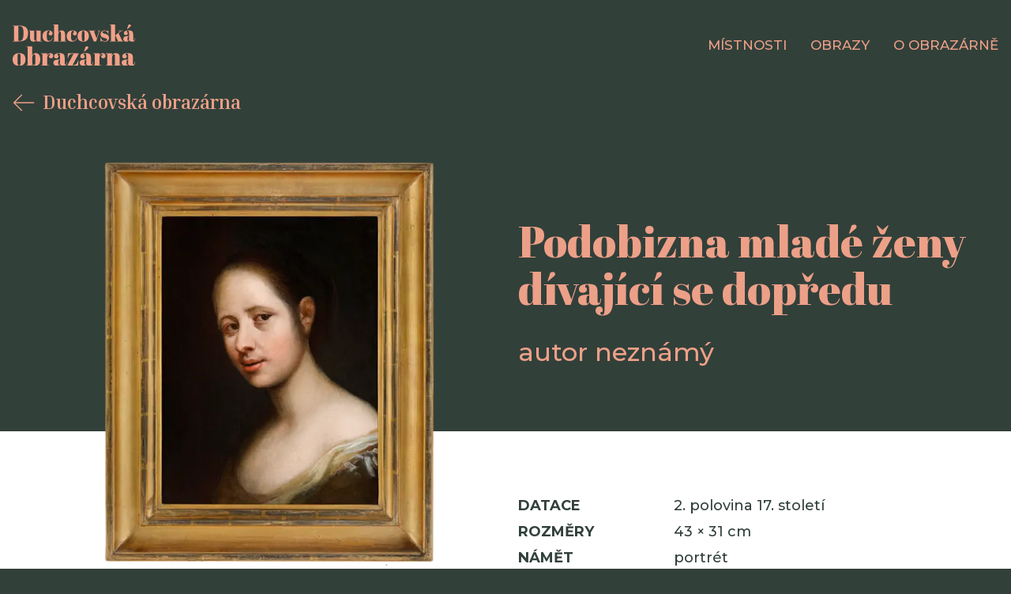

--- FILE ---
content_type: text/html; charset=UTF-8
request_url: https://duchcovskaobrazarna.npu.cz/subdomeny/obrazarna-duchcov/cs/mistnosti/kabinet-hrabete/68971-podobizna-mlade-zeny-divajici-se-dopredu
body_size: 3591
content:
<!DOCTYPE html>
<!--[if lt IE 8 ]><html lang="cs" class="no-js ie ie7"> <![endif]-->
<!--[if lt IE 9 ]><html lang="cs" class="no-js ie ie8"> <![endif]-->
<!--[if lt IE 10 ]><html lang="cs" class="no-js ie ie9"> <![endif]-->
<!--[if (gte IE 10)|!(IE)]><!--><html lang="cs" class="no-js"> <!--<![endif]-->
<head>
	<!-- META -->
																																	
																																				
		<title>Duchcovská obrazárna - Národní památkový ústav</title>
		<meta name="viewport" content="width=device-width,initial-scale=1" />
<meta http-equiv="Content-Type" content="text/html; charset=utf-8" />
<meta http-equiv="x-ua-compatible" content="ie=edge" />
<meta name="author" content="portadesign.cz" />
<meta name="description" content="Oficiální webová prezentace" />
<meta property="twitter:card" content="summary_large_image" />
<meta property="og:url" content="https://duchcovskaobrazarna.npu.czhttps://duchcovskaobrazarna.npu.cz/subdomeny/obrazarna-duchcov/cs/mistnosti/kabinet-hrabete/68971-podobizna-mlade-zeny-divajici-se-dopredu" />
<meta property="og:title" content="Duchcovská obrazárna" />
<meta property="twitter:title" content="Duchcovská obrazárna" />
<meta property="og:description" content="Oficiální webová prezentace" />
<meta property="twitter:description" content="Oficiální webová prezentace" />

			<link rel="icon" type="image/png" href="/static/sites/galleryDuchcovSite/images/favicon.png" sizes="16x16">

	<link rel="preconnect" href="https://fonts.gstatic.com">
	<link href="https://fonts.googleapis.com/css2?family=Inria+Serif:wght@400;700&display=swap" rel="stylesheet">
	<link href="https://fonts.googleapis.com/css2?family=Abril+Fatface&display=swap" rel="stylesheet">
	<link href="https://fonts.googleapis.com/css2?family=Montserrat:wght@500;600;700&display=swap" rel="stylesheet">

	<!-- CSS -->
	
		<link href="/cache-buster-1698399558/static/sites/galleryDuchcovSite/css/styles.css" media="screen" rel="stylesheet" type="text/css" />
<link href="/cache-buster-1698399558/static/sites/galleryDuchcovSite/css/styles.css.map" media="screen" rel="stylesheet" type="text/css" />
	
	<!-- GA -->
	</head>

<body>

			<header class="header">
	<div class="container wide">
		<div class="row">
			<div class="col-12">
				<div class="inner">
					<a href="/cs" class="logo">

						<img src="/static/sites/galleryDuchcovSite/images/logo.svg" alt="" width="155" height="52">
					</a>
					<nav class="main-nav" role="navigation">
						<ul>
							<li><a href="/cs/mistnosti">MÍSTNOSTI</a></li>
							<li><a href="/cs/obrazy">OBRAZY</a></li>
							<li><a href="/cs/o-obrazarne">O OBRAZÁRNĚ</a></li>
						</ul>
					</nav>
					<div class="nav-btn">
						<div class="lines">
							<div class="line-1"></div>
							<div class="line-2"></div>
							<div class="line-3"></div>
						</div>
					</div>
				</div>
			</div>
		</div>
	</div>
</header>
	
	
<div class="content">
	<div class="block alpha">
		<div class="container">
			<div class="row">
				<div class="col-12">
					<div class="picture-detail">
						<div class="row">
							<div class="col-12">
								<div class="link-back">
									<a href="/cs/obrazy"><svg class="icon icon-arr-l"><use xlink:href="/static/sites/galleryDuchcovSite/svg/svg-sprite.svg#icon-arr-l" /></svg>Duchcovská obrazárna</a>
								</div>
							</div>
						</div>
						<div class="row">
							<div class="img col-md-5 offset-md-1">
								<div class="inner">
									<div class="frame">
																					<a href="/obrazarna-duchcov/obrazy/jpg/DH08751.jpg">
												<img width="535" height="650" alt="" src="/obrazarna-duchcov/obrazy/png/image-thumb__122442__DuchcovGalleryDetailImage/DH08751.webp" srcset="/obrazarna-duchcov/obrazy/png/image-thumb__122442__DuchcovGalleryDetailImage/DH08751.webp 1x, /obrazarna-duchcov/obrazy/png/image-thumb__122442__DuchcovGalleryDetailImage/DH08751@2x.webp 2x" />
											</a>
																			</div>
								</div>
							</div>
							<div class="text col-md-6">
								<div class="inner">
									<div class="picture-head">
										<h1>Podobizna mladé ženy dívající se dopředu</h1>
										<p class="subhead">autor neznámý</p>
									</div>
								</div>
							</div>
						</div>
					</div>
				</div>
			</div>
		</div>
	</div>

	<div class="block alt">
		<div class="container">
			<div class="row">
				<div class="col-12">
					<div class="picture-detail">
						<div class="row">
							<div class="text col-md-4 offset-md-6">
								<div class="inner">
									<div class="invert">
										<div class="params">
											<ul>
												<li>
													<span class="label">DATACE</span>
													<span class="label params-content">2. polovina 17. století</span>
												</li>
												<li>
													<span class="label">ROZMĚRY</span>
													<span class="label params-content">43 × 31 cm</span>
												</li>
												<li>
													<span class="label">NÁMĚT</span>
													<span class="label params-content">portrét</span>
												</li>
												<li>
													<span class="label">TECHNIKA</span>
													<span class="label params-content">olej na plátně</span>
												</li>
												<li>
													<span class="label">INVENTÁRNÍ ČÍSLO</span>
													<span class="label params-content">DH 8751</span>
												</li>
												<li>
													<span class="label">UMÍSTĚNÍ</span>
													<span class="label params-content">státní zámek Duchcov</span>
												</li>
											</ul>
										</div>
										<div class="entry">
											<p>Dvě protějškové podobizny mladých žen (inv. č. DH 8751&nbsp;a&nbsp;DH 8752) byly, dle původního inventáře valdštejnské obrazárny z&nbsp;roku 1823, namalovány nejmenovaným holandským mistrem. Použitím a&nbsp;prudkým střídáním světel a&nbsp;stínů by se díla mohla autorsky zařadit mezi okruh umělců tvořících po vzoru caravaggismu, který se na území Holandska a&nbsp;Vlámska v&nbsp;1.&nbsp;polovině 17.&nbsp;století výrazně rozvinul. Originálně byly obrazy namalovány na plátna, která se neznámo kdy nalepila na dubové desky. I&nbsp;přes veškeré druhotné zásahy v&nbsp;průběhu historie a&nbsp;četné přemalby lze soudit, že jsou obě podobizny nesporně výtvarně výborně zvládnutými kvalitními uměleckými pracemi.</p>

										</div>
									</div>
								</div>
							</div>
						</div>
					</div>
				</div>
			</div>
		</div>
	</div>
	<div class="block alt block-slider">
	<div class="container">
		<div class="row">
			<div class="col-12">
				<div class="splide picture-slider alt-nav">
											<h3 class="head">V místnosti dále uvidíte</h3>
										<div class="splide__track">
						<ul class="splide__list">
																					<li class="splide__slide">
								<div class="item picture-item">
									<a href="/cs/mistnosti/kabinet-hrabete/68967-obraceni-sv-pavla" class="item-inner">
										<div class="img">
																							<img src="/obrazarna-duchcov/obrazy/png/image-thumb__122424__DuchcovGallerySliderImage/DH08730-001-01rest.webp" alt="">
																					</div>
										<div class="text">
											<h3 class="small">Obrácení sv. Pavla</h3>
											<p class="author">AUGUST QUERFURT (?)</p>
											<p class="date">1. polovina 18. století</p>
										</div>
									</a>
								</div>
								</li>
															<li class="splide__slide">
								<div class="item picture-item">
									<a href="/cs/mistnosti/kabinet-hrabete/68968-koza-ovce-a-pes-v-krajine" class="item-inner">
										<div class="img">
																							<img src="/obrazarna-duchcov/obrazy/png/image-thumb__122393__DuchcovGallerySliderImage/DH08670-001-01rest.webp" alt="">
																					</div>
										<div class="text">
											<h3 class="small">Koza, ovce a pes v krajině</h3>
											<p class="author">JOSEPH ROOS (?)</p>
											<p class="date">2. polovina 18. století</p>
										</div>
									</a>
								</div>
								</li>
															<li class="splide__slide">
								<div class="item picture-item">
									<a href="/cs/mistnosti/kabinet-hrabete/68969-triumf-lasky" class="item-inner">
										<div class="img">
																							<img src="/obrazarna-duchcov/obrazy/png/image-thumb__122412__DuchcovGallerySliderImage/DH08702-001-01rest.webp" alt="">
																					</div>
										<div class="text">
											<h3 class="small">Triumf lásky</h3>
											<p class="author">KAREL VAN MANDER</p>
											<p class="date">kolem 1600</p>
										</div>
									</a>
								</div>
								</li>
															<li class="splide__slide">
								<div class="item picture-item">
									<a href="/cs/mistnosti/kabinet-hrabete/68970-modlici-se-panna-marie" class="item-inner">
										<div class="img">
																							<img src="/obrazarna-duchcov/obrazy/png/image-thumb__122431__DuchcovGallerySliderImage/DH08735-001-01rest.webp" alt="">
																					</div>
										<div class="text">
											<h3 class="small">Modlící se Panna Marie</h3>
											<p class="author">PETR BRANDL</p>
											<p class="date">kolem 1703</p>
										</div>
									</a>
								</div>
								</li>
															<li class="splide__slide">
								<div class="item picture-item">
									<a href="/cs/mistnosti/kabinet-hrabete/68971-podobizna-mlade-zeny-divajici-se-dopredu" class="item-inner">
										<div class="img">
																							<img src="/obrazarna-duchcov/obrazy/png/image-thumb__122442__DuchcovGallerySliderImage/DH08751.webp" alt="">
																					</div>
										<div class="text">
											<h3 class="small">Podobizna mladé ženy dívající se dopředu</h3>
											<p class="author">AUTOR NEZNÁMÝ</p>
											<p class="date">2. polovina 17. století</p>
										</div>
									</a>
								</div>
								</li>
															<li class="splide__slide">
								<div class="item picture-item">
									<a href="/cs/mistnosti/kabinet-hrabete/68972-podobizna-mlade-zeny-z-boku" class="item-inner">
										<div class="img">
																							<img src="/obrazarna-duchcov/obrazy/png/image-thumb__122447__DuchcovGallerySliderImage/DH08752-001-01rest.webp" alt="">
																					</div>
										<div class="text">
											<h3 class="small">Podobizna mladé ženy z boku</h3>
											<p class="author">AUTOR NEZNÁMÝ</p>
											<p class="date">2. polovina 17. století</p>
										</div>
									</a>
								</div>
								</li>
															<li class="splide__slide">
								<div class="item picture-item">
									<a href="/cs/mistnosti/kabinet-hrabete/68973-amor-alegorie-marnosti-vanitas" class="item-inner">
										<div class="img">
																							<img src="/obrazarna-duchcov/obrazy/png/image-thumb__122427__DuchcovGallerySliderImage/DH08732-001-01rest.webp" alt="">
																					</div>
										<div class="text">
											<h3 class="small">Amor – Alegorie marnosti (Vanitas)</h3>
											<p class="author">AUTOR NEZNÁMÝ</p>
											<p class="date">2. polovina 17. století</p>
										</div>
									</a>
								</div>
								</li>
															<li class="splide__slide">
								<div class="item picture-item">
									<a href="/cs/mistnosti/kabinet-hrabete/68974-venkovske-obcerstveni" class="item-inner">
										<div class="img">
																							<img src="/obrazarna-duchcov/obrazy/png/image-thumb__122422__DuchcovGallerySliderImage/DH08715-001-01rest.webp" alt="">
																					</div>
										<div class="text">
											<h3 class="small">Venkovské občerstvení</h3>
											<p class="author">AUTOR NEZNÁMÝ</p>
											<p class="date">2. polovina 17. století</p>
										</div>
									</a>
								</div>
								</li>
															<li class="splide__slide">
								<div class="item picture-item">
									<a href="/cs/mistnosti/kabinet-hrabete/68975-hraci-karet" class="item-inner">
										<div class="img">
																							<img src="/obrazarna-duchcov/obrazy/png/image-thumb__122419__DuchcovGallerySliderImage/DH08718-001-01rest.webp" alt="">
																					</div>
										<div class="text">
											<h3 class="small">Hráči karet</h3>
											<p class="author">AUTOR NEZNÁMÝ</p>
											<p class="date">2. polovina 17. století</p>
										</div>
									</a>
								</div>
								</li>
															<li class="splide__slide">
								<div class="item picture-item">
									<a href="/cs/mistnosti/kabinet-hrabete/68976-mestska-scenerie-se-zebraky" class="item-inner">
										<div class="img">
																							<img src="/obrazarna-duchcov/obrazy/png/image-thumb__122451__DuchcovGallerySliderImage/DH08755-001-01rest.webp" alt="">
																					</div>
										<div class="text">
											<h3 class="small">Městská scenérie se žebráky</h3>
											<p class="author">NORBERT GRUND</p>
											<p class="date">kolem 1750</p>
										</div>
									</a>
								</div>
								</li>
															<li class="splide__slide">
								<div class="item picture-item">
									<a href="/cs/mistnosti/kabinet-hrabete/68977-mestska-scenerie-s-damou-u-kocaru" class="item-inner">
										<div class="img">
																							<img src="/obrazarna-duchcov/obrazy/png/image-thumb__122443__DuchcovGallerySliderImage/DH08750-001-01rest.webp" alt="">
																					</div>
										<div class="text">
											<h3 class="small">Městská scenérie s dámou u kočáru</h3>
											<p class="author">NORBERT GRUND</p>
											<p class="date">kolem 1750</p>
										</div>
									</a>
								</div>
								</li>
															<li class="splide__slide">
								<div class="item picture-item">
									<a href="/cs/mistnosti/kabinet-hrabete/68978-kristus-v-emauzich" class="item-inner">
										<div class="img">
																							<img src="/obrazarna-duchcov/obrazy/png/image-thumb__122396__DuchcovGallerySliderImage/DH08675-001-01rest.webp" alt="">
																					</div>
										<div class="text">
											<h3 class="small">Kristus v Emauzích</h3>
											<p class="author">JACOB TOORENVLIET (?)</p>
											<p class="date">1670</p>
										</div>
									</a>
								</div>
								</li>
															<li class="splide__slide">
								<div class="item picture-item">
									<a href="/cs/mistnosti/kabinet-hrabete/68979-portret-muze-s-bilym-limcem" class="item-inner">
										<div class="img">
																							<img src="/obrazarna-duchcov/obrazy/png/image-thumb__122366__DuchcovGallerySliderImage/DH08575.webp" alt="">
																					</div>
										<div class="text">
											<h3 class="small">Portrét muže s bílým límcem</h3>
											<p class="author">AUTOR NEZNÁMÝ</p>
											<p class="date">2. polovina 17. století</p>
										</div>
									</a>
								</div>
								</li>
															<li class="splide__slide">
								<div class="item picture-item">
									<a href="/cs/mistnosti/kabinet-hrabete/68980-nokturno-s-rekou-a-lodemi" class="item-inner">
										<div class="img">
																							<img src="/obrazarna-duchcov/obrazy/png/image-thumb__122389__DuchcovGallerySliderImage/DH08667-001-01rest.webp" alt="">
																					</div>
										<div class="text">
											<h3 class="small">Nokturno s řekou a loděmi</h3>
											<p class="author">AUTOR NEZNÁMÝ</p>
											<p class="date">1. polovina 17. století</p>
										</div>
									</a>
								</div>
								</li>
															<li class="splide__slide">
								<div class="item picture-item">
									<a href="/cs/mistnosti/kabinet-hrabete/68981-nocni-boure-a-pozar-krajiny" class="item-inner">
										<div class="img">
																							<img src="/obrazarna-duchcov/obrazy/png/image-thumb__122453__DuchcovGallerySliderImage/DH08759-001-01rest.webp" alt="">
																					</div>
										<div class="text">
											<h3 class="small">Noční bouře a požár krajiny</h3>
											<p class="author">CHRISTIAN WILHELM ERNST DIETRICH (?)</p>
											<p class="date">2. třetina 18. století</p>
										</div>
									</a>
								</div>
								</li>
															<li class="splide__slide">
								<div class="item picture-item">
									<a href="/cs/mistnosti/kabinet-hrabete/68982-ricni-krajina-s-duhou-a-rybari" class="item-inner">
										<div class="img">
																							<img src="/obrazarna-duchcov/obrazy/png/image-thumb__122452__DuchcovGallerySliderImage/DH08758-001-01rest.webp" alt="">
																					</div>
										<div class="text">
											<h3 class="small">Říční krajina s duhou a rybáři</h3>
											<p class="author">CHRISTIAN WILHELM ERNST DIETRICH (?)</p>
											<p class="date">2. třetina 18. století</p>
										</div>
									</a>
								</div>
								</li>
															<li class="splide__slide">
								<div class="item picture-item">
									<a href="/cs/mistnosti/kabinet-hrabete/68983-posmivani-kristu" class="item-inner">
										<div class="img">
																							<img src="/obrazarna-duchcov/obrazy/png/image-thumb__122432__DuchcovGallerySliderImage/DH08738-001-01rest.webp" alt="">
																					</div>
										<div class="text">
											<h3 class="small">Posmívání Kristu</h3>
											<p class="author">AUTOR NEZNÁMÝ</p>
											<p class="date">konec 16. století</p>
										</div>
									</a>
								</div>
								</li>
															<li class="splide__slide">
								<div class="item picture-item">
									<a href="/cs/mistnosti/kabinet-hrabete/68984-hornata-krajina-s-dobytkem" class="item-inner">
										<div class="img">
																							<img src="/obrazarna-duchcov/obrazy/png/image-thumb__122486__DuchcovGallerySliderImage/DH08745.webp" alt="">
																					</div>
										<div class="text">
											<h3 class="small">Hornatá krajina s dobytkem</h3>
											<p class="author">NICOLAES BERCHEM (?)</p>
											<p class="date">2. polovina 17. století</p>
										</div>
									</a>
								</div>
								</li>
																			</ul>
					</div>
				</div>
			</div>
		</div>
	</div>
</div>



	<footer class="footer">
	<div class="container wide">
		<div class="row">
			<div class="col-12">
				<div class="inner">
				 	<a href="https://www.blue-pool.cz/">Provozuje BluePool s.r.o.</a>
				</div>
			</div>
		</div>
	</div>
</footer>
	<div class="mobile-nav-wrap">
	<nav class="mobile-nav" role="navigation">
		<div class="container">
			<div class="row">
				<div class="col-12">
					<ul>
						<li><a href="/cs/mistnosti">MÍSTNOSTI</a></li>
						<li><a href="/cs/obrazy">OBRAZY</a></li>
						<li><a href="/cs/o-obrazarne">O OBRAZÁRNĚ</a></li>
					</ul>
				</div>
			</div>
		</div>
	</nav>
	<div class="mobile-nav-overlay"></div>
</div>

							<script>const ccnstL="https://www.npu.cz/cs/o-nas/povinne-zverejnovane-informace/ochrana-osobnich-udaju",ccnstS="/cookie/ccstyles.min.css",ccnstLang='cs';</script>
			<script defer src="/cookie/ccbundle.min.js"></script>
						<script src="/build/runtime.0be61d76.js" defer preload></script><script src="/build/266.601013ed.js" defer preload></script><script src="/build/main.894f3029.js" defer preload></script>
	
	<!-- JS -->
	
		<script src="/cache-buster-1698399558/static/sites/galleryDuchcovSite/js/scripts.js"></script>
	
	<!-- HTML5 shim and Respond.js IE8 support of HTML5 elements and media queries -->
	<!--[if lt IE 9]>
		<script src="https://oss.maxcdn.com/libs/html5shiv/3.7.0/html5shiv.js"></script>
		<script src="https://oss.maxcdn.com/libs/respond.js/1.3.0/respond.min.js"></script>
	<![endif]-->

		
	</body>
</html>


--- FILE ---
content_type: text/css
request_url: https://duchcovskaobrazarna.npu.cz/cache-buster-1698399558/static/sites/galleryDuchcovSite/css/styles.css
body_size: 15487
content:
@charset "UTF-8";
.slbOverlay, .slbWrapOuter, .slbWrap {
  position: fixed;
  top: 0;
  right: 0;
  bottom: 0;
  left: 0;
}

.slbOverlay {
  overflow: hidden;
  z-index: 2000;
  background-color: #000;
  opacity: 0.7;
  -webkit-animation: slbOverlay 0.5s;
  -moz-animation: slbOverlay 0.5s;
  -o-animation: slbOverlay 0.5s;
  animation: slbOverlay 0.5s;
}

.slbWrapOuter {
  overflow-x: hidden;
  overflow-y: auto;
  z-index: 2010;
}

.slbWrap {
  position: absolute;
  text-align: center;
}

.slbWrap:before {
  content: "";
  display: inline-block;
  height: 100%;
  vertical-align: middle;
}

.slbContentOuter {
  position: relative;
  display: inline-block;
  vertical-align: middle;
  margin: 0px auto;
  padding: 0 1em;
  -webkit-box-sizing: border-box;
  -moz-box-sizing: border-box;
  box-sizing: border-box;
  z-index: 2020;
  text-align: left;
  max-width: 100%;
}

.slbContentEl .slbContentOuter {
  padding: 5em 1em;
}

.slbContent {
  position: relative;
}

.slbContentEl .slbContent {
  -webkit-animation: slbEnter 0.3s;
  -moz-animation: slbEnter 0.3s;
  -o-animation: slbEnter 0.3s;
  animation: slbEnter 0.3s;
  background-color: #fff;
  -webkit-box-shadow: 0 0.2em 1em rgba(0, 0, 0, 0.4);
  -moz-box-shadow: 0 0.2em 1em rgba(0, 0, 0, 0.4);
  box-shadow: 0 0.2em 1em rgba(0, 0, 0, 0.4);
}

.slbImageWrap {
  -webkit-animation: slbEnter 0.3s;
  -moz-animation: slbEnter 0.3s;
  -o-animation: slbEnter 0.3s;
  animation: slbEnter 0.3s;
  position: relative;
}

.slbImageWrap:after {
  content: "";
  position: absolute;
  left: 0;
  right: 0;
  top: 5em;
  bottom: 5em;
  display: block;
  z-index: -1;
  -webkit-box-shadow: 0 0.2em 1em rgba(0, 0, 0, 0.6);
  -moz-box-shadow: 0 0.2em 1em rgba(0, 0, 0, 0.6);
  box-shadow: 0 0.2em 1em rgba(0, 0, 0, 0.6);
  background-color: #FFF;
}

.slbDirectionNext .slbImageWrap {
  -webkit-animation: slbEnterNext 0.4s;
  -moz-animation: slbEnterNext 0.4s;
  -o-animation: slbEnterNext 0.4s;
  animation: slbEnterNext 0.4s;
}

.slbDirectionPrev .slbImageWrap {
  -webkit-animation: slbEnterPrev 0.4s;
  -moz-animation: slbEnterPrev 0.4s;
  -o-animation: slbEnterPrev 0.4s;
  animation: slbEnterPrev 0.4s;
}

.slbImage {
  width: auto;
  max-width: 100%;
  height: auto;
  display: block;
  line-height: 0;
  -webkit-box-sizing: border-box;
  -moz-box-sizing: border-box;
  box-sizing: border-box;
  padding: 5em 0;
  margin: 0 auto;
}

.slbCaption {
  display: inline-block;
  max-width: 100%;
  overflow: hidden;
  -o-text-overflow: ellipsis;
  text-overflow: ellipsis;
  white-space: nowrap;
  word-wrap: normal;
  font-size: 1.4em;
  position: absolute;
  left: 0;
  right: 0;
  bottom: 0;
  padding: 0.71429em 0;
  color: #fff;
  color: rgba(255, 255, 255, 0.7);
  text-align: center;
}

.slbCloseBtn, .slbArrow {
  margin: 0;
  padding: 0;
  border: 0;
  cursor: pointer;
  background: none;
}

.slbCloseBtn::-moz-focus-inner, .slbArrow::-moz-focus-inner {
  padding: 0;
  border: 0;
}

.slbCloseBtn:hover, .slbArrow:hover {
  opacity: 0.5;
}

.slbCloseBtn:active, .slbArrow:active {
  opacity: 0.8;
}

.slbCloseBtn {
  -webkit-animation: slbEnter 0.3s;
  -moz-animation: slbEnter 0.3s;
  -o-animation: slbEnter 0.3s;
  animation: slbEnter 0.3s;
  font-size: 3em;
  width: 1.66667em;
  height: 1.66667em;
  line-height: 1.66667em;
  position: absolute;
  right: -0.33333em;
  top: 0;
  color: #fff;
  color: rgba(255, 255, 255, 0.7);
  text-align: center;
}

.slbLoading .slbCloseBtn {
  display: none;
}

.slbLoadingText {
  font-size: 1.4em;
  color: #fff;
  color: rgba(255, 255, 255, 0.9);
}

.slbArrows {
  position: fixed;
  top: 50%;
  left: 0;
  right: 0;
}

.slbLoading .slbArrows {
  display: none;
}

.slbArrow {
  position: absolute;
  top: 50%;
  margin-top: -5em;
  width: 5em;
  height: 10em;
  opacity: 0.7;
  text-indent: -999em;
  overflow: hidden;
}

.slbArrow:before {
  content: "";
  position: absolute;
  top: 50%;
  left: 50%;
  margin: -0.8em 0 0 -0.8em;
  border: 0.8em solid transparent;
}

.slbArrow.next {
  right: 0;
}

.slbArrow.next:before {
  border-left-color: #fff;
}

.slbArrow.prev {
  left: 0;
}

.slbArrow.prev:before {
  border-right-color: #fff;
}

.slbIframeCont {
  width: 80em;
  height: 0;
  overflow: hidden;
  padding-top: 56.25%;
  margin: 5em 0;
}

.slbIframe {
  position: absolute;
  top: 0;
  left: 0;
  width: 100%;
  height: 100%;
  -webkit-box-shadow: 0 0.2em 1em rgba(0, 0, 0, 0.6);
  -moz-box-shadow: 0 0.2em 1em rgba(0, 0, 0, 0.6);
  box-shadow: 0 0.2em 1em rgba(0, 0, 0, 0.6);
  background: #000;
}

@-webkit-keyframes slbOverlay {
  from {
    opacity: 0;
  }
  to {
    opacity: 0.7;
  }
}

@-moz-keyframes slbOverlay {
  from {
    opacity: 0;
  }
  to {
    opacity: 0.7;
  }
}

@-o-keyframes slbOverlay {
  from {
    opacity: 0;
  }
  to {
    opacity: 0.7;
  }
}

@keyframes slbOverlay {
  from {
    opacity: 0;
  }
  to {
    opacity: 0.7;
  }
}

@-webkit-keyframes slbEnter {
  from {
    opacity: 0;
    -webkit-transform: translate3d(0, -1em, 0);
  }
  to {
    opacity: 1;
    -webkit-transform: translate3d(0, 0, 0);
  }
}

@-moz-keyframes slbEnter {
  from {
    opacity: 0;
    -moz-transform: translate3d(0, -1em, 0);
  }
  to {
    opacity: 1;
    -moz-transform: translate3d(0, 0, 0);
  }
}

@-o-keyframes slbEnter {
  from {
    opacity: 0;
    -webkit-transform: translate3d(0, -1em, 0);
    -moz-transform: translate3d(0, -1em, 0);
    -ms-transform: translate3d(0, -1em, 0);
    -o-transform: translate3d(0, -1em, 0);
    transform: translate3d(0, -1em, 0);
  }
  to {
    opacity: 1;
    -webkit-transform: translate3d(0, 0, 0);
    -moz-transform: translate3d(0, 0, 0);
    -ms-transform: translate3d(0, 0, 0);
    -o-transform: translate3d(0, 0, 0);
    transform: translate3d(0, 0, 0);
  }
}

@keyframes slbEnter {
  from {
    opacity: 0;
    -webkit-transform: translate3d(0, -1em, 0);
    -moz-transform: translate3d(0, -1em, 0);
    -ms-transform: translate3d(0, -1em, 0);
    -o-transform: translate3d(0, -1em, 0);
    transform: translate3d(0, -1em, 0);
  }
  to {
    opacity: 1;
    -webkit-transform: translate3d(0, 0, 0);
    -moz-transform: translate3d(0, 0, 0);
    -ms-transform: translate3d(0, 0, 0);
    -o-transform: translate3d(0, 0, 0);
    transform: translate3d(0, 0, 0);
  }
}

@-webkit-keyframes slbEnterNext {
  from {
    opacity: 0;
    -webkit-transform: translate3d(4em, 0, 0);
  }
  to {
    opacity: 1;
    -webkit-transform: translate3d(0, 0, 0);
  }
}

@-moz-keyframes slbEnterNext {
  from {
    opacity: 0;
    -moz-transform: translate3d(4em, 0, 0);
  }
  to {
    opacity: 1;
    -moz-transform: translate3d(0, 0, 0);
  }
}

@-o-keyframes slbEnterNext {
  from {
    opacity: 0;
    -webkit-transform: translate3d(4em, 0, 0);
    -moz-transform: translate3d(4em, 0, 0);
    -ms-transform: translate3d(4em, 0, 0);
    -o-transform: translate3d(4em, 0, 0);
    transform: translate3d(4em, 0, 0);
  }
  to {
    opacity: 1;
    -webkit-transform: translate3d(0, 0, 0);
    -moz-transform: translate3d(0, 0, 0);
    -ms-transform: translate3d(0, 0, 0);
    -o-transform: translate3d(0, 0, 0);
    transform: translate3d(0, 0, 0);
  }
}

@keyframes slbEnterNext {
  from {
    opacity: 0;
    -webkit-transform: translate3d(4em, 0, 0);
    -moz-transform: translate3d(4em, 0, 0);
    -ms-transform: translate3d(4em, 0, 0);
    -o-transform: translate3d(4em, 0, 0);
    transform: translate3d(4em, 0, 0);
  }
  to {
    opacity: 1;
    -webkit-transform: translate3d(0, 0, 0);
    -moz-transform: translate3d(0, 0, 0);
    -ms-transform: translate3d(0, 0, 0);
    -o-transform: translate3d(0, 0, 0);
    transform: translate3d(0, 0, 0);
  }
}

@-webkit-keyframes slbEnterPrev {
  from {
    opacity: 0;
    -webkit-transform: translate3d(-4em, 0, 0);
  }
  to {
    opacity: 1;
    -webkit-transform: translate3d(0, 0, 0);
  }
}

@-moz-keyframes slbEnterPrev {
  from {
    opacity: 0;
    -moz-transform: translate3d(-4em, 0, 0);
  }
  to {
    opacity: 1;
    -moz-transform: translate3d(0, 0, 0);
  }
}

@-o-keyframes slbEnterPrev {
  from {
    opacity: 0;
    -webkit-transform: translate3d(-4em, 0, 0);
    -moz-transform: translate3d(-4em, 0, 0);
    -ms-transform: translate3d(-4em, 0, 0);
    -o-transform: translate3d(-4em, 0, 0);
    transform: translate3d(-4em, 0, 0);
  }
  to {
    opacity: 1;
    -webkit-transform: translate3d(0, 0, 0);
    -moz-transform: translate3d(0, 0, 0);
    -ms-transform: translate3d(0, 0, 0);
    -o-transform: translate3d(0, 0, 0);
    transform: translate3d(0, 0, 0);
  }
}

@keyframes slbEnterPrev {
  from {
    opacity: 0;
    -webkit-transform: translate3d(-4em, 0, 0);
    -moz-transform: translate3d(-4em, 0, 0);
    -ms-transform: translate3d(-4em, 0, 0);
    -o-transform: translate3d(-4em, 0, 0);
    transform: translate3d(-4em, 0, 0);
  }
  to {
    opacity: 1;
    -webkit-transform: translate3d(0, 0, 0);
    -moz-transform: translate3d(0, 0, 0);
    -ms-transform: translate3d(0, 0, 0);
    -o-transform: translate3d(0, 0, 0);
    transform: translate3d(0, 0, 0);
  }
}

.glide {
  position: relative;
  width: 100%;
  -webkit-box-sizing: border-box;
  -moz-box-sizing: border-box;
  box-sizing: border-box;
}

.glide * {
  -webkit-box-sizing: inherit;
  -moz-box-sizing: inherit;
  box-sizing: inherit;
}

.glide__track {
  overflow: hidden;
}

.glide__slides {
  position: relative;
  width: 100%;
  list-style: none;
  -webkit-backface-visibility: hidden;
  -moz-backface-visibility: hidden;
  backface-visibility: hidden;
  -webkit-transform-style: preserve-3d;
  -moz-transform-style: preserve-3d;
  transform-style: preserve-3d;
  -ms-touch-action: pan-Y;
  touch-action: pan-Y;
  overflow: hidden;
  padding: 0;
  white-space: nowrap;
  display: -webkit-box;
  display: -webkit-flex;
  display: -moz-box;
  display: -ms-flexbox;
  display: flex;
  -webkit-flex-wrap: nowrap;
  -ms-flex-wrap: nowrap;
  flex-wrap: nowrap;
  will-change: transform;
}

.glide__slides--dragging {
  -webkit-user-select: none;
  -moz-user-select: none;
  -ms-user-select: none;
  user-select: none;
}

.glide__slide {
  width: 100%;
  height: 100%;
  -webkit-flex-shrink: 0;
  -ms-flex-negative: 0;
  flex-shrink: 0;
  white-space: normal;
  -webkit-user-select: none;
  -moz-user-select: none;
  -ms-user-select: none;
  user-select: none;
  -webkit-touch-callout: none;
  -webkit-tap-highlight-color: transparent;
}

.glide__slide a {
  -webkit-user-select: none;
  user-select: none;
  -webkit-user-drag: none;
  -moz-user-select: none;
  -ms-user-select: none;
}

.glide__arrows {
  -webkit-touch-callout: none;
  -webkit-user-select: none;
  -moz-user-select: none;
  -ms-user-select: none;
  user-select: none;
}

.glide__bullets {
  -webkit-touch-callout: none;
  -webkit-user-select: none;
  -moz-user-select: none;
  -ms-user-select: none;
  user-select: none;
}

.glide--rtl {
  direction: rtl;
}

@-webkit-keyframes splide-loading {
  0% {
    -webkit-transform: rotate(0);
    transform: rotate(0);
  }
  to {
    -webkit-transform: rotate(1turn);
    transform: rotate(1turn);
  }
}

@-moz-keyframes splide-loading {
  0% {
    -moz-transform: rotate(0);
    transform: rotate(0);
  }
  to {
    -moz-transform: rotate(1turn);
    transform: rotate(1turn);
  }
}

@-o-keyframes splide-loading {
  0% {
    -o-transform: rotate(0);
    transform: rotate(0);
  }
  to {
    -o-transform: rotate(1turn);
    transform: rotate(1turn);
  }
}

@keyframes splide-loading {
  0% {
    -webkit-transform: rotate(0);
    -moz-transform: rotate(0);
    -o-transform: rotate(0);
    transform: rotate(0);
  }
  to {
    -webkit-transform: rotate(1turn);
    -moz-transform: rotate(1turn);
    -o-transform: rotate(1turn);
    transform: rotate(1turn);
  }
}

.splide__container {
  position: relative;
  -webkit-box-sizing: border-box;
  -moz-box-sizing: border-box;
  box-sizing: border-box;
}

.splide__list {
  margin: 0 !important;
  padding: 0 !important;
  width: -webkit-max-content;
  width: -moz-max-content;
  width: max-content;
  will-change: transform;
}

.splide.is-active .splide__list {
  display: -webkit-box;
  display: -webkit-flex;
  display: -moz-box;
  display: -ms-flexbox;
  display: flex;
}

.splide__pagination {
  display: -webkit-inline-box;
  display: -webkit-inline-flex;
  display: -moz-inline-box;
  display: -ms-inline-flexbox;
  display: inline-flex;
  -webkit-box-align: center;
  -webkit-align-items: center;
  -moz-box-align: center;
  -ms-flex-align: center;
  align-items: center;
  width: 95%;
  -webkit-flex-wrap: wrap;
  -ms-flex-wrap: wrap;
  flex-wrap: wrap;
  -webkit-box-pack: center;
  -webkit-justify-content: center;
  -moz-box-pack: center;
  -ms-flex-pack: center;
  justify-content: center;
  margin: 0;
}

.splide__pagination li {
  list-style-type: none;
  display: inline-block;
  line-height: 1;
  margin: 0;
}

.splide {
  visibility: hidden;
}

.splide, .splide__slide {
  position: relative;
  outline: none;
}

.splide__slide {
  -webkit-box-sizing: border-box;
  -moz-box-sizing: border-box;
  box-sizing: border-box;
  list-style-type: none !important;
  margin: 0;
  -webkit-flex-shrink: 0;
  -ms-flex-negative: 0;
  flex-shrink: 0;
}

.splide__slide img {
  vertical-align: bottom;
}

.splide__slider {
  position: relative;
}

.splide__spinner {
  position: absolute;
  top: 0;
  left: 0;
  right: 0;
  bottom: 0;
  margin: auto;
  display: inline-block;
  width: 20px;
  height: 20px;
  -webkit-border-radius: 50%;
  -moz-border-radius: 50%;
  border-radius: 50%;
  border: 2px solid #999;
  border-left-color: transparent;
  -webkit-animation: splide-loading 1s linear infinite;
  -moz-animation: splide-loading 1s linear infinite;
  -o-animation: splide-loading 1s linear infinite;
  animation: splide-loading 1s linear infinite;
}

.splide__track {
  position: relative;
  z-index: 0;
  overflow: hidden;
}

.splide--draggable > .splide__track > .splide__list > .splide__slide {
  -webkit-user-select: none;
  -moz-user-select: none;
  -ms-user-select: none;
  user-select: none;
}

.splide--fade > .splide__track > .splide__list {
  display: block;
}

.splide--fade > .splide__track > .splide__list > .splide__slide {
  position: absolute;
  top: 0;
  left: 0;
  z-index: 0;
  opacity: 0;
}

.splide--fade > .splide__track > .splide__list > .splide__slide.is-active {
  position: relative;
  z-index: 1;
  opacity: 1;
}

.splide--rtl {
  direction: rtl;
}

.splide--ttb > .splide__track > .splide__list {
  display: block;
}

.splide--ttb > .splide__pagination {
  width: auto;
}

.splide__arrow {
  position: absolute;
  z-index: 1;
  top: 50%;
  -webkit-transform: translateY(-50%);
  -moz-transform: translateY(-50%);
  -ms-transform: translateY(-50%);
  -o-transform: translateY(-50%);
  transform: translateY(-50%);
  width: 2em;
  height: 2em;
  -webkit-border-radius: 50%;
  -moz-border-radius: 50%;
  border-radius: 50%;
  display: -webkit-box;
  display: -webkit-flex;
  display: -moz-box;
  display: -ms-flexbox;
  display: flex;
  -webkit-box-align: center;
  -webkit-align-items: center;
  -moz-box-align: center;
  -ms-flex-align: center;
  align-items: center;
  -webkit-box-pack: center;
  -webkit-justify-content: center;
  -moz-box-pack: center;
  -ms-flex-pack: center;
  justify-content: center;
  border: none;
  padding: 0;
  opacity: .7;
  background: #ccc;
}

.splide__arrow svg {
  width: 1.2em;
  height: 1.2em;
}

.splide__arrow:hover {
  cursor: pointer;
  opacity: .9;
}

.splide__arrow:focus {
  outline: none;
}

.splide__arrow--prev {
  left: 1em;
}

.splide__arrow--prev svg {
  -webkit-transform: scaleX(-1);
  -moz-transform: scaleX(-1);
  -ms-transform: scaleX(-1);
  -o-transform: scaleX(-1);
  transform: scaleX(-1);
}

.splide__arrow--next {
  right: 1em;
}

.splide__pagination {
  position: absolute;
  z-index: 1;
  bottom: .5em;
  left: 50%;
  -webkit-transform: translateX(-50%);
  -moz-transform: translateX(-50%);
  -ms-transform: translateX(-50%);
  -o-transform: translateX(-50%);
  transform: translateX(-50%);
  padding: 0;
}

.splide__pagination__page {
  display: inline-block;
  width: 8px;
  height: 8px;
  background: #ccc;
  -webkit-border-radius: 50%;
  -moz-border-radius: 50%;
  border-radius: 50%;
  margin: 3px;
  padding: 0;
  -webkit-transition: -webkit-transform .2s linear;
  transition: -webkit-transform .2s linear;
  -o-transition: -o-transform .2s linear;
  -moz-transition: transform .2s linear, -moz-transform .2s linear;
  transition: transform .2s linear;
  transition: transform .2s linear, -webkit-transform .2s linear, -moz-transform .2s linear, -o-transform .2s linear;
  border: none;
  opacity: .7;
}

.splide__pagination__page.is-active {
  -webkit-transform: scale(1.4);
  -moz-transform: scale(1.4);
  -ms-transform: scale(1.4);
  -o-transform: scale(1.4);
  transform: scale(1.4);
  background: #fff;
}

.splide__pagination__page:hover {
  cursor: pointer;
  opacity: .9;
}

.splide__pagination__page:focus {
  outline: none;
}

.splide__progress__bar {
  width: 0;
  height: 3px;
  background: #ccc;
}

.splide--nav > .splide__track > .splide__list > .splide__slide {
  border: 3px solid transparent;
}

.splide--nav > .splide__track > .splide__list > .splide__slide.is-active {
  border-color: #000;
}

.splide--nav > .splide__track > .splide__list > .splide__slide:focus {
  outline: none;
}

.splide--rtl > .splide__arrows .splide__arrow--prev, .splide--rtl > .splide__track > .splide__arrows .splide__arrow--prev {
  right: 1em;
  left: auto;
}

.splide--rtl > .splide__arrows .splide__arrow--prev svg, .splide--rtl > .splide__track > .splide__arrows .splide__arrow--prev svg {
  -webkit-transform: scaleX(1);
  -moz-transform: scaleX(1);
  -ms-transform: scaleX(1);
  -o-transform: scaleX(1);
  transform: scaleX(1);
}

.splide--rtl > .splide__arrows .splide__arrow--next, .splide--rtl > .splide__track > .splide__arrows .splide__arrow--next {
  left: 1em;
  right: auto;
}

.splide--rtl > .splide__arrows .splide__arrow--next svg, .splide--rtl > .splide__track > .splide__arrows .splide__arrow--next svg {
  -webkit-transform: scaleX(-1);
  -moz-transform: scaleX(-1);
  -ms-transform: scaleX(-1);
  -o-transform: scaleX(-1);
  transform: scaleX(-1);
}

.splide--ttb > .splide__arrows .splide__arrow, .splide--ttb > .splide__track > .splide__arrows .splide__arrow {
  left: 50%;
  -webkit-transform: translate(-50%);
  -moz-transform: translate(-50%);
  -ms-transform: translate(-50%);
  -o-transform: translate(-50%);
  transform: translate(-50%);
}

.splide--ttb > .splide__arrows .splide__arrow--prev, .splide--ttb > .splide__track > .splide__arrows .splide__arrow--prev {
  top: 1em;
}

.splide--ttb > .splide__arrows .splide__arrow--prev svg, .splide--ttb > .splide__track > .splide__arrows .splide__arrow--prev svg {
  -webkit-transform: rotate(-90deg);
  -moz-transform: rotate(-90deg);
  -ms-transform: rotate(-90deg);
  -o-transform: rotate(-90deg);
  transform: rotate(-90deg);
}

.splide--ttb > .splide__arrows .splide__arrow--next, .splide--ttb > .splide__track > .splide__arrows .splide__arrow--next {
  top: auto;
  bottom: 1em;
}

.splide--ttb > .splide__arrows .splide__arrow--next svg, .splide--ttb > .splide__track > .splide__arrows .splide__arrow--next svg {
  -webkit-transform: rotate(90deg);
  -moz-transform: rotate(90deg);
  -ms-transform: rotate(90deg);
  -o-transform: rotate(90deg);
  transform: rotate(90deg);
}

.splide--ttb > .splide__pagination {
  display: -webkit-box;
  display: -webkit-flex;
  display: -moz-box;
  display: -ms-flexbox;
  display: flex;
  -webkit-box-orient: vertical;
  -webkit-box-direction: normal;
  -webkit-flex-direction: column;
  -moz-box-orient: vertical;
  -moz-box-direction: normal;
  -ms-flex-direction: column;
  flex-direction: column;
  bottom: 50%;
  left: auto;
  right: .5em;
  -webkit-transform: translateY(50%);
  -moz-transform: translateY(50%);
  -ms-transform: translateY(50%);
  -o-transform: translateY(50%);
  transform: translateY(50%);
}

/*!
 * Bootstrap Grid v4.0.0 (https://getbootstrap.com)
 * Copyright 2011-2018 The Bootstrap Authors
 * Copyright 2011-2018 Twitter, Inc.
 * Licensed under MIT (https://github.com/twbs/bootstrap/blob/master/LICENSE)
 */
@-ms-viewport {
  width: device-width;
}

html {
  -webkit-box-sizing: border-box;
  -moz-box-sizing: border-box;
  box-sizing: border-box;
  -ms-overflow-style: scrollbar;
}

*,
*::before,
*::after {
  -webkit-box-sizing: inherit;
  -moz-box-sizing: inherit;
  box-sizing: inherit;
}

.container {
  width: 100%;
  padding-right: 16px;
  padding-left: 16px;
  margin-right: auto;
  margin-left: auto;
}

@media (min-width: 576px) {
  .container {
    max-width: 540px;
  }
}

@media (min-width: 768px) {
  .container {
    max-width: 720px;
  }
}

@media (min-width: 992px) {
  .container {
    max-width: 960px;
  }
}

@media (min-width: 1200px) {
  .container {
    max-width: 1140px;
  }
}

.container-fluid {
  width: 100%;
  padding-right: 16px;
  padding-left: 16px;
  margin-right: auto;
  margin-left: auto;
}

.row {
  display: -webkit-box;
  display: -ms-flexbox;
  display: -webkit-flex;
  display: -moz-box;
  display: flex;
  -ms-flex-wrap: wrap;
  -webkit-flex-wrap: wrap;
  flex-wrap: wrap;
  margin-right: -16px;
  margin-left: -16px;
}

.no-gutters {
  margin-right: 0;
  margin-left: 0;
}

.no-gutters > .col,
.no-gutters > [class*="col-"] {
  padding-right: 0;
  padding-left: 0;
}

.col-1, .col-2, .col-3, .col-4, .col-5, .col-6, .col-7, .col-8, .col-9, .col-10, .col-11, .col-12, .col,
.col-auto, .col-sm-1, .col-sm-2, .col-sm-3, .col-sm-4, .col-sm-5, .col-sm-6, .col-sm-7, .col-sm-8, .col-sm-9, .col-sm-10, .col-sm-11, .col-sm-12, .col-sm,
.col-sm-auto, .col-md-1, .col-md-2, .col-md-3, .col-md-4, .col-md-5, .col-md-6, .col-md-7, .col-md-8, .col-md-9, .col-md-10, .col-md-11, .col-md-12, .col-md,
.col-md-auto, .col-lg-1, .col-lg-2, .col-lg-3, .col-lg-4, .col-lg-5, .col-lg-6, .col-lg-7, .col-lg-8, .col-lg-9, .col-lg-10, .col-lg-11, .col-lg-12, .col-lg,
.col-lg-auto, .col-xl-1, .col-xl-2, .col-xl-3, .col-xl-4, .col-xl-5, .col-xl-6, .col-xl-7, .col-xl-8, .col-xl-9, .col-xl-10, .col-xl-11, .col-xl-12, .col-xl,
.col-xl-auto {
  position: relative;
  width: 100%;
  min-height: 1px;
  padding-right: 16px;
  padding-left: 16px;
}

.col {
  -ms-flex-preferred-size: 0;
  -webkit-flex-basis: 0;
  flex-basis: 0;
  -webkit-box-flex: 1;
  -ms-flex-positive: 1;
  -webkit-flex-grow: 1;
  -moz-box-flex: 1;
  flex-grow: 1;
  max-width: 100%;
}

.col-auto {
  -webkit-box-flex: 0;
  -ms-flex: 0 0 auto;
  -webkit-flex: 0 0 auto;
  -moz-box-flex: 0;
  flex: 0 0 auto;
  width: auto;
  max-width: none;
}

.col-1 {
  -webkit-box-flex: 0;
  -ms-flex: 0 0 8.333333%;
  -webkit-flex: 0 0 8.333333%;
  -moz-box-flex: 0;
  flex: 0 0 8.333333%;
  max-width: 8.333333%;
}

.col-2 {
  -webkit-box-flex: 0;
  -ms-flex: 0 0 16.666667%;
  -webkit-flex: 0 0 16.666667%;
  -moz-box-flex: 0;
  flex: 0 0 16.666667%;
  max-width: 16.666667%;
}

.col-3 {
  -webkit-box-flex: 0;
  -ms-flex: 0 0 25%;
  -webkit-flex: 0 0 25%;
  -moz-box-flex: 0;
  flex: 0 0 25%;
  max-width: 25%;
}

.col-4 {
  -webkit-box-flex: 0;
  -ms-flex: 0 0 33.333333%;
  -webkit-flex: 0 0 33.333333%;
  -moz-box-flex: 0;
  flex: 0 0 33.333333%;
  max-width: 33.333333%;
}

.col-5 {
  -webkit-box-flex: 0;
  -ms-flex: 0 0 41.666667%;
  -webkit-flex: 0 0 41.666667%;
  -moz-box-flex: 0;
  flex: 0 0 41.666667%;
  max-width: 41.666667%;
}

.col-6 {
  -webkit-box-flex: 0;
  -ms-flex: 0 0 50%;
  -webkit-flex: 0 0 50%;
  -moz-box-flex: 0;
  flex: 0 0 50%;
  max-width: 50%;
}

.col-7 {
  -webkit-box-flex: 0;
  -ms-flex: 0 0 58.333333%;
  -webkit-flex: 0 0 58.333333%;
  -moz-box-flex: 0;
  flex: 0 0 58.333333%;
  max-width: 58.333333%;
}

.col-8 {
  -webkit-box-flex: 0;
  -ms-flex: 0 0 66.666667%;
  -webkit-flex: 0 0 66.666667%;
  -moz-box-flex: 0;
  flex: 0 0 66.666667%;
  max-width: 66.666667%;
}

.col-9 {
  -webkit-box-flex: 0;
  -ms-flex: 0 0 75%;
  -webkit-flex: 0 0 75%;
  -moz-box-flex: 0;
  flex: 0 0 75%;
  max-width: 75%;
}

.col-10 {
  -webkit-box-flex: 0;
  -ms-flex: 0 0 83.333333%;
  -webkit-flex: 0 0 83.333333%;
  -moz-box-flex: 0;
  flex: 0 0 83.333333%;
  max-width: 83.333333%;
}

.col-11 {
  -webkit-box-flex: 0;
  -ms-flex: 0 0 91.666667%;
  -webkit-flex: 0 0 91.666667%;
  -moz-box-flex: 0;
  flex: 0 0 91.666667%;
  max-width: 91.666667%;
}

.col-12 {
  -webkit-box-flex: 0;
  -ms-flex: 0 0 100%;
  -webkit-flex: 0 0 100%;
  -moz-box-flex: 0;
  flex: 0 0 100%;
  max-width: 100%;
}

.order-first {
  -webkit-box-ordinal-group: 0;
  -ms-flex-order: -1;
  -webkit-order: -1;
  -moz-box-ordinal-group: 0;
  order: -1;
}

.order-last {
  -webkit-box-ordinal-group: 14;
  -ms-flex-order: 13;
  -webkit-order: 13;
  -moz-box-ordinal-group: 14;
  order: 13;
}

.order-0 {
  -webkit-box-ordinal-group: 1;
  -ms-flex-order: 0;
  -webkit-order: 0;
  -moz-box-ordinal-group: 1;
  order: 0;
}

.order-1 {
  -webkit-box-ordinal-group: 2;
  -ms-flex-order: 1;
  -webkit-order: 1;
  -moz-box-ordinal-group: 2;
  order: 1;
}

.order-2 {
  -webkit-box-ordinal-group: 3;
  -ms-flex-order: 2;
  -webkit-order: 2;
  -moz-box-ordinal-group: 3;
  order: 2;
}

.order-3 {
  -webkit-box-ordinal-group: 4;
  -ms-flex-order: 3;
  -webkit-order: 3;
  -moz-box-ordinal-group: 4;
  order: 3;
}

.order-4 {
  -webkit-box-ordinal-group: 5;
  -ms-flex-order: 4;
  -webkit-order: 4;
  -moz-box-ordinal-group: 5;
  order: 4;
}

.order-5 {
  -webkit-box-ordinal-group: 6;
  -ms-flex-order: 5;
  -webkit-order: 5;
  -moz-box-ordinal-group: 6;
  order: 5;
}

.order-6 {
  -webkit-box-ordinal-group: 7;
  -ms-flex-order: 6;
  -webkit-order: 6;
  -moz-box-ordinal-group: 7;
  order: 6;
}

.order-7 {
  -webkit-box-ordinal-group: 8;
  -ms-flex-order: 7;
  -webkit-order: 7;
  -moz-box-ordinal-group: 8;
  order: 7;
}

.order-8 {
  -webkit-box-ordinal-group: 9;
  -ms-flex-order: 8;
  -webkit-order: 8;
  -moz-box-ordinal-group: 9;
  order: 8;
}

.order-9 {
  -webkit-box-ordinal-group: 10;
  -ms-flex-order: 9;
  -webkit-order: 9;
  -moz-box-ordinal-group: 10;
  order: 9;
}

.order-10 {
  -webkit-box-ordinal-group: 11;
  -ms-flex-order: 10;
  -webkit-order: 10;
  -moz-box-ordinal-group: 11;
  order: 10;
}

.order-11 {
  -webkit-box-ordinal-group: 12;
  -ms-flex-order: 11;
  -webkit-order: 11;
  -moz-box-ordinal-group: 12;
  order: 11;
}

.order-12 {
  -webkit-box-ordinal-group: 13;
  -ms-flex-order: 12;
  -webkit-order: 12;
  -moz-box-ordinal-group: 13;
  order: 12;
}

.offset-1 {
  margin-left: 8.333333%;
}

.offset-2 {
  margin-left: 16.666667%;
}

.offset-3 {
  margin-left: 25%;
}

.offset-4 {
  margin-left: 33.333333%;
}

.offset-5 {
  margin-left: 41.666667%;
}

.offset-6 {
  margin-left: 50%;
}

.offset-7 {
  margin-left: 58.333333%;
}

.offset-8 {
  margin-left: 66.666667%;
}

.offset-9 {
  margin-left: 75%;
}

.offset-10 {
  margin-left: 83.333333%;
}

.offset-11 {
  margin-left: 91.666667%;
}

@media (min-width: 576px) {
  .col-sm {
    -ms-flex-preferred-size: 0;
    -webkit-flex-basis: 0;
    flex-basis: 0;
    -webkit-box-flex: 1;
    -ms-flex-positive: 1;
    -webkit-flex-grow: 1;
    -moz-box-flex: 1;
    flex-grow: 1;
    max-width: 100%;
  }
  .col-sm-auto {
    -webkit-box-flex: 0;
    -ms-flex: 0 0 auto;
    -webkit-flex: 0 0 auto;
    -moz-box-flex: 0;
    flex: 0 0 auto;
    width: auto;
    max-width: none;
  }
  .col-sm-1 {
    -webkit-box-flex: 0;
    -ms-flex: 0 0 8.333333%;
    -webkit-flex: 0 0 8.333333%;
    -moz-box-flex: 0;
    flex: 0 0 8.333333%;
    max-width: 8.333333%;
  }
  .col-sm-2 {
    -webkit-box-flex: 0;
    -ms-flex: 0 0 16.666667%;
    -webkit-flex: 0 0 16.666667%;
    -moz-box-flex: 0;
    flex: 0 0 16.666667%;
    max-width: 16.666667%;
  }
  .col-sm-3 {
    -webkit-box-flex: 0;
    -ms-flex: 0 0 25%;
    -webkit-flex: 0 0 25%;
    -moz-box-flex: 0;
    flex: 0 0 25%;
    max-width: 25%;
  }
  .col-sm-4 {
    -webkit-box-flex: 0;
    -ms-flex: 0 0 33.333333%;
    -webkit-flex: 0 0 33.333333%;
    -moz-box-flex: 0;
    flex: 0 0 33.333333%;
    max-width: 33.333333%;
  }
  .col-sm-5 {
    -webkit-box-flex: 0;
    -ms-flex: 0 0 41.666667%;
    -webkit-flex: 0 0 41.666667%;
    -moz-box-flex: 0;
    flex: 0 0 41.666667%;
    max-width: 41.666667%;
  }
  .col-sm-6 {
    -webkit-box-flex: 0;
    -ms-flex: 0 0 50%;
    -webkit-flex: 0 0 50%;
    -moz-box-flex: 0;
    flex: 0 0 50%;
    max-width: 50%;
  }
  .col-sm-7 {
    -webkit-box-flex: 0;
    -ms-flex: 0 0 58.333333%;
    -webkit-flex: 0 0 58.333333%;
    -moz-box-flex: 0;
    flex: 0 0 58.333333%;
    max-width: 58.333333%;
  }
  .col-sm-8 {
    -webkit-box-flex: 0;
    -ms-flex: 0 0 66.666667%;
    -webkit-flex: 0 0 66.666667%;
    -moz-box-flex: 0;
    flex: 0 0 66.666667%;
    max-width: 66.666667%;
  }
  .col-sm-9 {
    -webkit-box-flex: 0;
    -ms-flex: 0 0 75%;
    -webkit-flex: 0 0 75%;
    -moz-box-flex: 0;
    flex: 0 0 75%;
    max-width: 75%;
  }
  .col-sm-10 {
    -webkit-box-flex: 0;
    -ms-flex: 0 0 83.333333%;
    -webkit-flex: 0 0 83.333333%;
    -moz-box-flex: 0;
    flex: 0 0 83.333333%;
    max-width: 83.333333%;
  }
  .col-sm-11 {
    -webkit-box-flex: 0;
    -ms-flex: 0 0 91.666667%;
    -webkit-flex: 0 0 91.666667%;
    -moz-box-flex: 0;
    flex: 0 0 91.666667%;
    max-width: 91.666667%;
  }
  .col-sm-12 {
    -webkit-box-flex: 0;
    -ms-flex: 0 0 100%;
    -webkit-flex: 0 0 100%;
    -moz-box-flex: 0;
    flex: 0 0 100%;
    max-width: 100%;
  }
  .order-sm-first {
    -webkit-box-ordinal-group: 0;
    -ms-flex-order: -1;
    -webkit-order: -1;
    -moz-box-ordinal-group: 0;
    order: -1;
  }
  .order-sm-last {
    -webkit-box-ordinal-group: 14;
    -ms-flex-order: 13;
    -webkit-order: 13;
    -moz-box-ordinal-group: 14;
    order: 13;
  }
  .order-sm-0 {
    -webkit-box-ordinal-group: 1;
    -ms-flex-order: 0;
    -webkit-order: 0;
    -moz-box-ordinal-group: 1;
    order: 0;
  }
  .order-sm-1 {
    -webkit-box-ordinal-group: 2;
    -ms-flex-order: 1;
    -webkit-order: 1;
    -moz-box-ordinal-group: 2;
    order: 1;
  }
  .order-sm-2 {
    -webkit-box-ordinal-group: 3;
    -ms-flex-order: 2;
    -webkit-order: 2;
    -moz-box-ordinal-group: 3;
    order: 2;
  }
  .order-sm-3 {
    -webkit-box-ordinal-group: 4;
    -ms-flex-order: 3;
    -webkit-order: 3;
    -moz-box-ordinal-group: 4;
    order: 3;
  }
  .order-sm-4 {
    -webkit-box-ordinal-group: 5;
    -ms-flex-order: 4;
    -webkit-order: 4;
    -moz-box-ordinal-group: 5;
    order: 4;
  }
  .order-sm-5 {
    -webkit-box-ordinal-group: 6;
    -ms-flex-order: 5;
    -webkit-order: 5;
    -moz-box-ordinal-group: 6;
    order: 5;
  }
  .order-sm-6 {
    -webkit-box-ordinal-group: 7;
    -ms-flex-order: 6;
    -webkit-order: 6;
    -moz-box-ordinal-group: 7;
    order: 6;
  }
  .order-sm-7 {
    -webkit-box-ordinal-group: 8;
    -ms-flex-order: 7;
    -webkit-order: 7;
    -moz-box-ordinal-group: 8;
    order: 7;
  }
  .order-sm-8 {
    -webkit-box-ordinal-group: 9;
    -ms-flex-order: 8;
    -webkit-order: 8;
    -moz-box-ordinal-group: 9;
    order: 8;
  }
  .order-sm-9 {
    -webkit-box-ordinal-group: 10;
    -ms-flex-order: 9;
    -webkit-order: 9;
    -moz-box-ordinal-group: 10;
    order: 9;
  }
  .order-sm-10 {
    -webkit-box-ordinal-group: 11;
    -ms-flex-order: 10;
    -webkit-order: 10;
    -moz-box-ordinal-group: 11;
    order: 10;
  }
  .order-sm-11 {
    -webkit-box-ordinal-group: 12;
    -ms-flex-order: 11;
    -webkit-order: 11;
    -moz-box-ordinal-group: 12;
    order: 11;
  }
  .order-sm-12 {
    -webkit-box-ordinal-group: 13;
    -ms-flex-order: 12;
    -webkit-order: 12;
    -moz-box-ordinal-group: 13;
    order: 12;
  }
  .offset-sm-0 {
    margin-left: 0;
  }
  .offset-sm-1 {
    margin-left: 8.333333%;
  }
  .offset-sm-2 {
    margin-left: 16.666667%;
  }
  .offset-sm-3 {
    margin-left: 25%;
  }
  .offset-sm-4 {
    margin-left: 33.333333%;
  }
  .offset-sm-5 {
    margin-left: 41.666667%;
  }
  .offset-sm-6 {
    margin-left: 50%;
  }
  .offset-sm-7 {
    margin-left: 58.333333%;
  }
  .offset-sm-8 {
    margin-left: 66.666667%;
  }
  .offset-sm-9 {
    margin-left: 75%;
  }
  .offset-sm-10 {
    margin-left: 83.333333%;
  }
  .offset-sm-11 {
    margin-left: 91.666667%;
  }
}

@media (min-width: 768px) {
  .col-md {
    -ms-flex-preferred-size: 0;
    -webkit-flex-basis: 0;
    flex-basis: 0;
    -webkit-box-flex: 1;
    -ms-flex-positive: 1;
    -webkit-flex-grow: 1;
    -moz-box-flex: 1;
    flex-grow: 1;
    max-width: 100%;
  }
  .col-md-auto {
    -webkit-box-flex: 0;
    -ms-flex: 0 0 auto;
    -webkit-flex: 0 0 auto;
    -moz-box-flex: 0;
    flex: 0 0 auto;
    width: auto;
    max-width: none;
  }
  .col-md-1 {
    -webkit-box-flex: 0;
    -ms-flex: 0 0 8.333333%;
    -webkit-flex: 0 0 8.333333%;
    -moz-box-flex: 0;
    flex: 0 0 8.333333%;
    max-width: 8.333333%;
  }
  .col-md-2 {
    -webkit-box-flex: 0;
    -ms-flex: 0 0 16.666667%;
    -webkit-flex: 0 0 16.666667%;
    -moz-box-flex: 0;
    flex: 0 0 16.666667%;
    max-width: 16.666667%;
  }
  .col-md-3 {
    -webkit-box-flex: 0;
    -ms-flex: 0 0 25%;
    -webkit-flex: 0 0 25%;
    -moz-box-flex: 0;
    flex: 0 0 25%;
    max-width: 25%;
  }
  .col-md-4 {
    -webkit-box-flex: 0;
    -ms-flex: 0 0 33.333333%;
    -webkit-flex: 0 0 33.333333%;
    -moz-box-flex: 0;
    flex: 0 0 33.333333%;
    max-width: 33.333333%;
  }
  .col-md-5 {
    -webkit-box-flex: 0;
    -ms-flex: 0 0 41.666667%;
    -webkit-flex: 0 0 41.666667%;
    -moz-box-flex: 0;
    flex: 0 0 41.666667%;
    max-width: 41.666667%;
  }
  .col-md-6 {
    -webkit-box-flex: 0;
    -ms-flex: 0 0 50%;
    -webkit-flex: 0 0 50%;
    -moz-box-flex: 0;
    flex: 0 0 50%;
    max-width: 50%;
  }
  .col-md-7 {
    -webkit-box-flex: 0;
    -ms-flex: 0 0 58.333333%;
    -webkit-flex: 0 0 58.333333%;
    -moz-box-flex: 0;
    flex: 0 0 58.333333%;
    max-width: 58.333333%;
  }
  .col-md-8 {
    -webkit-box-flex: 0;
    -ms-flex: 0 0 66.666667%;
    -webkit-flex: 0 0 66.666667%;
    -moz-box-flex: 0;
    flex: 0 0 66.666667%;
    max-width: 66.666667%;
  }
  .col-md-9 {
    -webkit-box-flex: 0;
    -ms-flex: 0 0 75%;
    -webkit-flex: 0 0 75%;
    -moz-box-flex: 0;
    flex: 0 0 75%;
    max-width: 75%;
  }
  .col-md-10 {
    -webkit-box-flex: 0;
    -ms-flex: 0 0 83.333333%;
    -webkit-flex: 0 0 83.333333%;
    -moz-box-flex: 0;
    flex: 0 0 83.333333%;
    max-width: 83.333333%;
  }
  .col-md-11 {
    -webkit-box-flex: 0;
    -ms-flex: 0 0 91.666667%;
    -webkit-flex: 0 0 91.666667%;
    -moz-box-flex: 0;
    flex: 0 0 91.666667%;
    max-width: 91.666667%;
  }
  .col-md-12 {
    -webkit-box-flex: 0;
    -ms-flex: 0 0 100%;
    -webkit-flex: 0 0 100%;
    -moz-box-flex: 0;
    flex: 0 0 100%;
    max-width: 100%;
  }
  .order-md-first {
    -webkit-box-ordinal-group: 0;
    -ms-flex-order: -1;
    -webkit-order: -1;
    -moz-box-ordinal-group: 0;
    order: -1;
  }
  .order-md-last {
    -webkit-box-ordinal-group: 14;
    -ms-flex-order: 13;
    -webkit-order: 13;
    -moz-box-ordinal-group: 14;
    order: 13;
  }
  .order-md-0 {
    -webkit-box-ordinal-group: 1;
    -ms-flex-order: 0;
    -webkit-order: 0;
    -moz-box-ordinal-group: 1;
    order: 0;
  }
  .order-md-1 {
    -webkit-box-ordinal-group: 2;
    -ms-flex-order: 1;
    -webkit-order: 1;
    -moz-box-ordinal-group: 2;
    order: 1;
  }
  .order-md-2 {
    -webkit-box-ordinal-group: 3;
    -ms-flex-order: 2;
    -webkit-order: 2;
    -moz-box-ordinal-group: 3;
    order: 2;
  }
  .order-md-3 {
    -webkit-box-ordinal-group: 4;
    -ms-flex-order: 3;
    -webkit-order: 3;
    -moz-box-ordinal-group: 4;
    order: 3;
  }
  .order-md-4 {
    -webkit-box-ordinal-group: 5;
    -ms-flex-order: 4;
    -webkit-order: 4;
    -moz-box-ordinal-group: 5;
    order: 4;
  }
  .order-md-5 {
    -webkit-box-ordinal-group: 6;
    -ms-flex-order: 5;
    -webkit-order: 5;
    -moz-box-ordinal-group: 6;
    order: 5;
  }
  .order-md-6 {
    -webkit-box-ordinal-group: 7;
    -ms-flex-order: 6;
    -webkit-order: 6;
    -moz-box-ordinal-group: 7;
    order: 6;
  }
  .order-md-7 {
    -webkit-box-ordinal-group: 8;
    -ms-flex-order: 7;
    -webkit-order: 7;
    -moz-box-ordinal-group: 8;
    order: 7;
  }
  .order-md-8 {
    -webkit-box-ordinal-group: 9;
    -ms-flex-order: 8;
    -webkit-order: 8;
    -moz-box-ordinal-group: 9;
    order: 8;
  }
  .order-md-9 {
    -webkit-box-ordinal-group: 10;
    -ms-flex-order: 9;
    -webkit-order: 9;
    -moz-box-ordinal-group: 10;
    order: 9;
  }
  .order-md-10 {
    -webkit-box-ordinal-group: 11;
    -ms-flex-order: 10;
    -webkit-order: 10;
    -moz-box-ordinal-group: 11;
    order: 10;
  }
  .order-md-11 {
    -webkit-box-ordinal-group: 12;
    -ms-flex-order: 11;
    -webkit-order: 11;
    -moz-box-ordinal-group: 12;
    order: 11;
  }
  .order-md-12 {
    -webkit-box-ordinal-group: 13;
    -ms-flex-order: 12;
    -webkit-order: 12;
    -moz-box-ordinal-group: 13;
    order: 12;
  }
  .offset-md-0 {
    margin-left: 0;
  }
  .offset-md-1 {
    margin-left: 8.333333%;
  }
  .offset-md-2 {
    margin-left: 16.666667%;
  }
  .offset-md-3 {
    margin-left: 25%;
  }
  .offset-md-4 {
    margin-left: 33.333333%;
  }
  .offset-md-5 {
    margin-left: 41.666667%;
  }
  .offset-md-6 {
    margin-left: 50%;
  }
  .offset-md-7 {
    margin-left: 58.333333%;
  }
  .offset-md-8 {
    margin-left: 66.666667%;
  }
  .offset-md-9 {
    margin-left: 75%;
  }
  .offset-md-10 {
    margin-left: 83.333333%;
  }
  .offset-md-11 {
    margin-left: 91.666667%;
  }
}

@media (min-width: 992px) {
  .col-lg {
    -ms-flex-preferred-size: 0;
    -webkit-flex-basis: 0;
    flex-basis: 0;
    -webkit-box-flex: 1;
    -ms-flex-positive: 1;
    -webkit-flex-grow: 1;
    -moz-box-flex: 1;
    flex-grow: 1;
    max-width: 100%;
  }
  .col-lg-auto {
    -webkit-box-flex: 0;
    -ms-flex: 0 0 auto;
    -webkit-flex: 0 0 auto;
    -moz-box-flex: 0;
    flex: 0 0 auto;
    width: auto;
    max-width: none;
  }
  .col-lg-1 {
    -webkit-box-flex: 0;
    -ms-flex: 0 0 8.333333%;
    -webkit-flex: 0 0 8.333333%;
    -moz-box-flex: 0;
    flex: 0 0 8.333333%;
    max-width: 8.333333%;
  }
  .col-lg-2 {
    -webkit-box-flex: 0;
    -ms-flex: 0 0 16.666667%;
    -webkit-flex: 0 0 16.666667%;
    -moz-box-flex: 0;
    flex: 0 0 16.666667%;
    max-width: 16.666667%;
  }
  .col-lg-3 {
    -webkit-box-flex: 0;
    -ms-flex: 0 0 25%;
    -webkit-flex: 0 0 25%;
    -moz-box-flex: 0;
    flex: 0 0 25%;
    max-width: 25%;
  }
  .col-lg-4 {
    -webkit-box-flex: 0;
    -ms-flex: 0 0 33.333333%;
    -webkit-flex: 0 0 33.333333%;
    -moz-box-flex: 0;
    flex: 0 0 33.333333%;
    max-width: 33.333333%;
  }
  .col-lg-5 {
    -webkit-box-flex: 0;
    -ms-flex: 0 0 41.666667%;
    -webkit-flex: 0 0 41.666667%;
    -moz-box-flex: 0;
    flex: 0 0 41.666667%;
    max-width: 41.666667%;
  }
  .col-lg-6 {
    -webkit-box-flex: 0;
    -ms-flex: 0 0 50%;
    -webkit-flex: 0 0 50%;
    -moz-box-flex: 0;
    flex: 0 0 50%;
    max-width: 50%;
  }
  .col-lg-7 {
    -webkit-box-flex: 0;
    -ms-flex: 0 0 58.333333%;
    -webkit-flex: 0 0 58.333333%;
    -moz-box-flex: 0;
    flex: 0 0 58.333333%;
    max-width: 58.333333%;
  }
  .col-lg-8 {
    -webkit-box-flex: 0;
    -ms-flex: 0 0 66.666667%;
    -webkit-flex: 0 0 66.666667%;
    -moz-box-flex: 0;
    flex: 0 0 66.666667%;
    max-width: 66.666667%;
  }
  .col-lg-9 {
    -webkit-box-flex: 0;
    -ms-flex: 0 0 75%;
    -webkit-flex: 0 0 75%;
    -moz-box-flex: 0;
    flex: 0 0 75%;
    max-width: 75%;
  }
  .col-lg-10 {
    -webkit-box-flex: 0;
    -ms-flex: 0 0 83.333333%;
    -webkit-flex: 0 0 83.333333%;
    -moz-box-flex: 0;
    flex: 0 0 83.333333%;
    max-width: 83.333333%;
  }
  .col-lg-11 {
    -webkit-box-flex: 0;
    -ms-flex: 0 0 91.666667%;
    -webkit-flex: 0 0 91.666667%;
    -moz-box-flex: 0;
    flex: 0 0 91.666667%;
    max-width: 91.666667%;
  }
  .col-lg-12 {
    -webkit-box-flex: 0;
    -ms-flex: 0 0 100%;
    -webkit-flex: 0 0 100%;
    -moz-box-flex: 0;
    flex: 0 0 100%;
    max-width: 100%;
  }
  .order-lg-first {
    -webkit-box-ordinal-group: 0;
    -ms-flex-order: -1;
    -webkit-order: -1;
    -moz-box-ordinal-group: 0;
    order: -1;
  }
  .order-lg-last {
    -webkit-box-ordinal-group: 14;
    -ms-flex-order: 13;
    -webkit-order: 13;
    -moz-box-ordinal-group: 14;
    order: 13;
  }
  .order-lg-0 {
    -webkit-box-ordinal-group: 1;
    -ms-flex-order: 0;
    -webkit-order: 0;
    -moz-box-ordinal-group: 1;
    order: 0;
  }
  .order-lg-1 {
    -webkit-box-ordinal-group: 2;
    -ms-flex-order: 1;
    -webkit-order: 1;
    -moz-box-ordinal-group: 2;
    order: 1;
  }
  .order-lg-2 {
    -webkit-box-ordinal-group: 3;
    -ms-flex-order: 2;
    -webkit-order: 2;
    -moz-box-ordinal-group: 3;
    order: 2;
  }
  .order-lg-3 {
    -webkit-box-ordinal-group: 4;
    -ms-flex-order: 3;
    -webkit-order: 3;
    -moz-box-ordinal-group: 4;
    order: 3;
  }
  .order-lg-4 {
    -webkit-box-ordinal-group: 5;
    -ms-flex-order: 4;
    -webkit-order: 4;
    -moz-box-ordinal-group: 5;
    order: 4;
  }
  .order-lg-5 {
    -webkit-box-ordinal-group: 6;
    -ms-flex-order: 5;
    -webkit-order: 5;
    -moz-box-ordinal-group: 6;
    order: 5;
  }
  .order-lg-6 {
    -webkit-box-ordinal-group: 7;
    -ms-flex-order: 6;
    -webkit-order: 6;
    -moz-box-ordinal-group: 7;
    order: 6;
  }
  .order-lg-7 {
    -webkit-box-ordinal-group: 8;
    -ms-flex-order: 7;
    -webkit-order: 7;
    -moz-box-ordinal-group: 8;
    order: 7;
  }
  .order-lg-8 {
    -webkit-box-ordinal-group: 9;
    -ms-flex-order: 8;
    -webkit-order: 8;
    -moz-box-ordinal-group: 9;
    order: 8;
  }
  .order-lg-9 {
    -webkit-box-ordinal-group: 10;
    -ms-flex-order: 9;
    -webkit-order: 9;
    -moz-box-ordinal-group: 10;
    order: 9;
  }
  .order-lg-10 {
    -webkit-box-ordinal-group: 11;
    -ms-flex-order: 10;
    -webkit-order: 10;
    -moz-box-ordinal-group: 11;
    order: 10;
  }
  .order-lg-11 {
    -webkit-box-ordinal-group: 12;
    -ms-flex-order: 11;
    -webkit-order: 11;
    -moz-box-ordinal-group: 12;
    order: 11;
  }
  .order-lg-12 {
    -webkit-box-ordinal-group: 13;
    -ms-flex-order: 12;
    -webkit-order: 12;
    -moz-box-ordinal-group: 13;
    order: 12;
  }
  .offset-lg-0 {
    margin-left: 0;
  }
  .offset-lg-1 {
    margin-left: 8.333333%;
  }
  .offset-lg-2 {
    margin-left: 16.666667%;
  }
  .offset-lg-3 {
    margin-left: 25%;
  }
  .offset-lg-4 {
    margin-left: 33.333333%;
  }
  .offset-lg-5 {
    margin-left: 41.666667%;
  }
  .offset-lg-6 {
    margin-left: 50%;
  }
  .offset-lg-7 {
    margin-left: 58.333333%;
  }
  .offset-lg-8 {
    margin-left: 66.666667%;
  }
  .offset-lg-9 {
    margin-left: 75%;
  }
  .offset-lg-10 {
    margin-left: 83.333333%;
  }
  .offset-lg-11 {
    margin-left: 91.666667%;
  }
}

@media (min-width: 1200px) {
  .col-xl {
    -ms-flex-preferred-size: 0;
    -webkit-flex-basis: 0;
    flex-basis: 0;
    -webkit-box-flex: 1;
    -ms-flex-positive: 1;
    -webkit-flex-grow: 1;
    -moz-box-flex: 1;
    flex-grow: 1;
    max-width: 100%;
  }
  .col-xl-auto {
    -webkit-box-flex: 0;
    -ms-flex: 0 0 auto;
    -webkit-flex: 0 0 auto;
    -moz-box-flex: 0;
    flex: 0 0 auto;
    width: auto;
    max-width: none;
  }
  .col-xl-1 {
    -webkit-box-flex: 0;
    -ms-flex: 0 0 8.333333%;
    -webkit-flex: 0 0 8.333333%;
    -moz-box-flex: 0;
    flex: 0 0 8.333333%;
    max-width: 8.333333%;
  }
  .col-xl-2 {
    -webkit-box-flex: 0;
    -ms-flex: 0 0 16.666667%;
    -webkit-flex: 0 0 16.666667%;
    -moz-box-flex: 0;
    flex: 0 0 16.666667%;
    max-width: 16.666667%;
  }
  .col-xl-3 {
    -webkit-box-flex: 0;
    -ms-flex: 0 0 25%;
    -webkit-flex: 0 0 25%;
    -moz-box-flex: 0;
    flex: 0 0 25%;
    max-width: 25%;
  }
  .col-xl-4 {
    -webkit-box-flex: 0;
    -ms-flex: 0 0 33.333333%;
    -webkit-flex: 0 0 33.333333%;
    -moz-box-flex: 0;
    flex: 0 0 33.333333%;
    max-width: 33.333333%;
  }
  .col-xl-5 {
    -webkit-box-flex: 0;
    -ms-flex: 0 0 41.666667%;
    -webkit-flex: 0 0 41.666667%;
    -moz-box-flex: 0;
    flex: 0 0 41.666667%;
    max-width: 41.666667%;
  }
  .col-xl-6 {
    -webkit-box-flex: 0;
    -ms-flex: 0 0 50%;
    -webkit-flex: 0 0 50%;
    -moz-box-flex: 0;
    flex: 0 0 50%;
    max-width: 50%;
  }
  .col-xl-7 {
    -webkit-box-flex: 0;
    -ms-flex: 0 0 58.333333%;
    -webkit-flex: 0 0 58.333333%;
    -moz-box-flex: 0;
    flex: 0 0 58.333333%;
    max-width: 58.333333%;
  }
  .col-xl-8 {
    -webkit-box-flex: 0;
    -ms-flex: 0 0 66.666667%;
    -webkit-flex: 0 0 66.666667%;
    -moz-box-flex: 0;
    flex: 0 0 66.666667%;
    max-width: 66.666667%;
  }
  .col-xl-9 {
    -webkit-box-flex: 0;
    -ms-flex: 0 0 75%;
    -webkit-flex: 0 0 75%;
    -moz-box-flex: 0;
    flex: 0 0 75%;
    max-width: 75%;
  }
  .col-xl-10 {
    -webkit-box-flex: 0;
    -ms-flex: 0 0 83.333333%;
    -webkit-flex: 0 0 83.333333%;
    -moz-box-flex: 0;
    flex: 0 0 83.333333%;
    max-width: 83.333333%;
  }
  .col-xl-11 {
    -webkit-box-flex: 0;
    -ms-flex: 0 0 91.666667%;
    -webkit-flex: 0 0 91.666667%;
    -moz-box-flex: 0;
    flex: 0 0 91.666667%;
    max-width: 91.666667%;
  }
  .col-xl-12 {
    -webkit-box-flex: 0;
    -ms-flex: 0 0 100%;
    -webkit-flex: 0 0 100%;
    -moz-box-flex: 0;
    flex: 0 0 100%;
    max-width: 100%;
  }
  .order-xl-first {
    -webkit-box-ordinal-group: 0;
    -ms-flex-order: -1;
    -webkit-order: -1;
    -moz-box-ordinal-group: 0;
    order: -1;
  }
  .order-xl-last {
    -webkit-box-ordinal-group: 14;
    -ms-flex-order: 13;
    -webkit-order: 13;
    -moz-box-ordinal-group: 14;
    order: 13;
  }
  .order-xl-0 {
    -webkit-box-ordinal-group: 1;
    -ms-flex-order: 0;
    -webkit-order: 0;
    -moz-box-ordinal-group: 1;
    order: 0;
  }
  .order-xl-1 {
    -webkit-box-ordinal-group: 2;
    -ms-flex-order: 1;
    -webkit-order: 1;
    -moz-box-ordinal-group: 2;
    order: 1;
  }
  .order-xl-2 {
    -webkit-box-ordinal-group: 3;
    -ms-flex-order: 2;
    -webkit-order: 2;
    -moz-box-ordinal-group: 3;
    order: 2;
  }
  .order-xl-3 {
    -webkit-box-ordinal-group: 4;
    -ms-flex-order: 3;
    -webkit-order: 3;
    -moz-box-ordinal-group: 4;
    order: 3;
  }
  .order-xl-4 {
    -webkit-box-ordinal-group: 5;
    -ms-flex-order: 4;
    -webkit-order: 4;
    -moz-box-ordinal-group: 5;
    order: 4;
  }
  .order-xl-5 {
    -webkit-box-ordinal-group: 6;
    -ms-flex-order: 5;
    -webkit-order: 5;
    -moz-box-ordinal-group: 6;
    order: 5;
  }
  .order-xl-6 {
    -webkit-box-ordinal-group: 7;
    -ms-flex-order: 6;
    -webkit-order: 6;
    -moz-box-ordinal-group: 7;
    order: 6;
  }
  .order-xl-7 {
    -webkit-box-ordinal-group: 8;
    -ms-flex-order: 7;
    -webkit-order: 7;
    -moz-box-ordinal-group: 8;
    order: 7;
  }
  .order-xl-8 {
    -webkit-box-ordinal-group: 9;
    -ms-flex-order: 8;
    -webkit-order: 8;
    -moz-box-ordinal-group: 9;
    order: 8;
  }
  .order-xl-9 {
    -webkit-box-ordinal-group: 10;
    -ms-flex-order: 9;
    -webkit-order: 9;
    -moz-box-ordinal-group: 10;
    order: 9;
  }
  .order-xl-10 {
    -webkit-box-ordinal-group: 11;
    -ms-flex-order: 10;
    -webkit-order: 10;
    -moz-box-ordinal-group: 11;
    order: 10;
  }
  .order-xl-11 {
    -webkit-box-ordinal-group: 12;
    -ms-flex-order: 11;
    -webkit-order: 11;
    -moz-box-ordinal-group: 12;
    order: 11;
  }
  .order-xl-12 {
    -webkit-box-ordinal-group: 13;
    -ms-flex-order: 12;
    -webkit-order: 12;
    -moz-box-ordinal-group: 13;
    order: 12;
  }
  .offset-xl-0 {
    margin-left: 0;
  }
  .offset-xl-1 {
    margin-left: 8.333333%;
  }
  .offset-xl-2 {
    margin-left: 16.666667%;
  }
  .offset-xl-3 {
    margin-left: 25%;
  }
  .offset-xl-4 {
    margin-left: 33.333333%;
  }
  .offset-xl-5 {
    margin-left: 41.666667%;
  }
  .offset-xl-6 {
    margin-left: 50%;
  }
  .offset-xl-7 {
    margin-left: 58.333333%;
  }
  .offset-xl-8 {
    margin-left: 66.666667%;
  }
  .offset-xl-9 {
    margin-left: 75%;
  }
  .offset-xl-10 {
    margin-left: 83.333333%;
  }
  .offset-xl-11 {
    margin-left: 91.666667%;
  }
}

.d-none {
  display: none !important;
}

.d-inline {
  display: inline !important;
}

.d-inline-block {
  display: inline-block !important;
}

.d-block {
  display: block !important;
}

.d-table {
  display: table !important;
}

.d-table-row {
  display: table-row !important;
}

.d-table-cell {
  display: table-cell !important;
}

.d-flex {
  display: -webkit-box !important;
  display: -ms-flexbox !important;
  display: -webkit-flex !important;
  display: -moz-box !important;
  display: flex !important;
}

.d-inline-flex {
  display: -webkit-inline-box !important;
  display: -ms-inline-flexbox !important;
  display: -webkit-inline-flex !important;
  display: -moz-inline-box !important;
  display: inline-flex !important;
}

@media (min-width: 576px) {
  .d-sm-none {
    display: none !important;
  }
  .d-sm-inline {
    display: inline !important;
  }
  .d-sm-inline-block {
    display: inline-block !important;
  }
  .d-sm-block {
    display: block !important;
  }
  .d-sm-table {
    display: table !important;
  }
  .d-sm-table-row {
    display: table-row !important;
  }
  .d-sm-table-cell {
    display: table-cell !important;
  }
  .d-sm-flex {
    display: -webkit-box !important;
    display: -ms-flexbox !important;
    display: -webkit-flex !important;
    display: -moz-box !important;
    display: flex !important;
  }
  .d-sm-inline-flex {
    display: -webkit-inline-box !important;
    display: -ms-inline-flexbox !important;
    display: -webkit-inline-flex !important;
    display: -moz-inline-box !important;
    display: inline-flex !important;
  }
}

@media (min-width: 768px) {
  .d-md-none {
    display: none !important;
  }
  .d-md-inline {
    display: inline !important;
  }
  .d-md-inline-block {
    display: inline-block !important;
  }
  .d-md-block {
    display: block !important;
  }
  .d-md-table {
    display: table !important;
  }
  .d-md-table-row {
    display: table-row !important;
  }
  .d-md-table-cell {
    display: table-cell !important;
  }
  .d-md-flex {
    display: -webkit-box !important;
    display: -ms-flexbox !important;
    display: -webkit-flex !important;
    display: -moz-box !important;
    display: flex !important;
  }
  .d-md-inline-flex {
    display: -webkit-inline-box !important;
    display: -ms-inline-flexbox !important;
    display: -webkit-inline-flex !important;
    display: -moz-inline-box !important;
    display: inline-flex !important;
  }
}

@media (min-width: 992px) {
  .d-lg-none {
    display: none !important;
  }
  .d-lg-inline {
    display: inline !important;
  }
  .d-lg-inline-block {
    display: inline-block !important;
  }
  .d-lg-block {
    display: block !important;
  }
  .d-lg-table {
    display: table !important;
  }
  .d-lg-table-row {
    display: table-row !important;
  }
  .d-lg-table-cell {
    display: table-cell !important;
  }
  .d-lg-flex {
    display: -webkit-box !important;
    display: -ms-flexbox !important;
    display: -webkit-flex !important;
    display: -moz-box !important;
    display: flex !important;
  }
  .d-lg-inline-flex {
    display: -webkit-inline-box !important;
    display: -ms-inline-flexbox !important;
    display: -webkit-inline-flex !important;
    display: -moz-inline-box !important;
    display: inline-flex !important;
  }
}

@media (min-width: 1200px) {
  .d-xl-none {
    display: none !important;
  }
  .d-xl-inline {
    display: inline !important;
  }
  .d-xl-inline-block {
    display: inline-block !important;
  }
  .d-xl-block {
    display: block !important;
  }
  .d-xl-table {
    display: table !important;
  }
  .d-xl-table-row {
    display: table-row !important;
  }
  .d-xl-table-cell {
    display: table-cell !important;
  }
  .d-xl-flex {
    display: -webkit-box !important;
    display: -ms-flexbox !important;
    display: -webkit-flex !important;
    display: -moz-box !important;
    display: flex !important;
  }
  .d-xl-inline-flex {
    display: -webkit-inline-box !important;
    display: -ms-inline-flexbox !important;
    display: -webkit-inline-flex !important;
    display: -moz-inline-box !important;
    display: inline-flex !important;
  }
}

@media print {
  .d-print-none {
    display: none !important;
  }
  .d-print-inline {
    display: inline !important;
  }
  .d-print-inline-block {
    display: inline-block !important;
  }
  .d-print-block {
    display: block !important;
  }
  .d-print-table {
    display: table !important;
  }
  .d-print-table-row {
    display: table-row !important;
  }
  .d-print-table-cell {
    display: table-cell !important;
  }
  .d-print-flex {
    display: -webkit-box !important;
    display: -ms-flexbox !important;
    display: -webkit-flex !important;
    display: -moz-box !important;
    display: flex !important;
  }
  .d-print-inline-flex {
    display: -webkit-inline-box !important;
    display: -ms-inline-flexbox !important;
    display: -webkit-inline-flex !important;
    display: -moz-inline-box !important;
    display: inline-flex !important;
  }
}

.flex-row {
  -webkit-box-orient: horizontal !important;
  -webkit-box-direction: normal !important;
  -ms-flex-direction: row !important;
  -webkit-flex-direction: row !important;
  -moz-box-orient: horizontal !important;
  -moz-box-direction: normal !important;
  flex-direction: row !important;
}

.flex-column {
  -webkit-box-orient: vertical !important;
  -webkit-box-direction: normal !important;
  -ms-flex-direction: column !important;
  -webkit-flex-direction: column !important;
  -moz-box-orient: vertical !important;
  -moz-box-direction: normal !important;
  flex-direction: column !important;
}

.flex-row-reverse {
  -webkit-box-orient: horizontal !important;
  -webkit-box-direction: reverse !important;
  -ms-flex-direction: row-reverse !important;
  -webkit-flex-direction: row-reverse !important;
  -moz-box-orient: horizontal !important;
  -moz-box-direction: reverse !important;
  flex-direction: row-reverse !important;
}

.flex-column-reverse {
  -webkit-box-orient: vertical !important;
  -webkit-box-direction: reverse !important;
  -ms-flex-direction: column-reverse !important;
  -webkit-flex-direction: column-reverse !important;
  -moz-box-orient: vertical !important;
  -moz-box-direction: reverse !important;
  flex-direction: column-reverse !important;
}

.flex-wrap {
  -ms-flex-wrap: wrap !important;
  -webkit-flex-wrap: wrap !important;
  flex-wrap: wrap !important;
}

.flex-nowrap {
  -ms-flex-wrap: nowrap !important;
  -webkit-flex-wrap: nowrap !important;
  flex-wrap: nowrap !important;
}

.flex-wrap-reverse {
  -ms-flex-wrap: wrap-reverse !important;
  -webkit-flex-wrap: wrap-reverse !important;
  flex-wrap: wrap-reverse !important;
}

.justify-content-start {
  -webkit-box-pack: start !important;
  -ms-flex-pack: start !important;
  -webkit-justify-content: flex-start !important;
  -moz-box-pack: start !important;
  justify-content: flex-start !important;
}

.justify-content-end {
  -webkit-box-pack: end !important;
  -ms-flex-pack: end !important;
  -webkit-justify-content: flex-end !important;
  -moz-box-pack: end !important;
  justify-content: flex-end !important;
}

.justify-content-center {
  -webkit-box-pack: center !important;
  -ms-flex-pack: center !important;
  -webkit-justify-content: center !important;
  -moz-box-pack: center !important;
  justify-content: center !important;
}

.justify-content-between {
  -webkit-box-pack: justify !important;
  -ms-flex-pack: justify !important;
  -webkit-justify-content: space-between !important;
  -moz-box-pack: justify !important;
  justify-content: space-between !important;
}

.justify-content-around {
  -ms-flex-pack: distribute !important;
  -webkit-justify-content: space-around !important;
  justify-content: space-around !important;
}

.align-items-start {
  -webkit-box-align: start !important;
  -ms-flex-align: start !important;
  -webkit-align-items: flex-start !important;
  -moz-box-align: start !important;
  align-items: flex-start !important;
}

.align-items-end {
  -webkit-box-align: end !important;
  -ms-flex-align: end !important;
  -webkit-align-items: flex-end !important;
  -moz-box-align: end !important;
  align-items: flex-end !important;
}

.align-items-center {
  -webkit-box-align: center !important;
  -ms-flex-align: center !important;
  -webkit-align-items: center !important;
  -moz-box-align: center !important;
  align-items: center !important;
}

.align-items-baseline {
  -webkit-box-align: baseline !important;
  -ms-flex-align: baseline !important;
  -webkit-align-items: baseline !important;
  -moz-box-align: baseline !important;
  align-items: baseline !important;
}

.align-items-stretch {
  -webkit-box-align: stretch !important;
  -ms-flex-align: stretch !important;
  -webkit-align-items: stretch !important;
  -moz-box-align: stretch !important;
  align-items: stretch !important;
}

.align-content-start {
  -ms-flex-line-pack: start !important;
  -webkit-align-content: flex-start !important;
  align-content: flex-start !important;
}

.align-content-end {
  -ms-flex-line-pack: end !important;
  -webkit-align-content: flex-end !important;
  align-content: flex-end !important;
}

.align-content-center {
  -ms-flex-line-pack: center !important;
  -webkit-align-content: center !important;
  align-content: center !important;
}

.align-content-between {
  -ms-flex-line-pack: justify !important;
  -webkit-align-content: space-between !important;
  align-content: space-between !important;
}

.align-content-around {
  -ms-flex-line-pack: distribute !important;
  -webkit-align-content: space-around !important;
  align-content: space-around !important;
}

.align-content-stretch {
  -ms-flex-line-pack: stretch !important;
  -webkit-align-content: stretch !important;
  align-content: stretch !important;
}

.align-self-auto {
  -ms-flex-item-align: auto !important;
  -webkit-align-self: auto !important;
  align-self: auto !important;
}

.align-self-start {
  -ms-flex-item-align: start !important;
  -webkit-align-self: flex-start !important;
  align-self: flex-start !important;
}

.align-self-end {
  -ms-flex-item-align: end !important;
  -webkit-align-self: flex-end !important;
  align-self: flex-end !important;
}

.align-self-center {
  -ms-flex-item-align: center !important;
  -webkit-align-self: center !important;
  align-self: center !important;
}

.align-self-baseline {
  -ms-flex-item-align: baseline !important;
  -webkit-align-self: baseline !important;
  align-self: baseline !important;
}

.align-self-stretch {
  -ms-flex-item-align: stretch !important;
  -webkit-align-self: stretch !important;
  align-self: stretch !important;
}

@media (min-width: 576px) {
  .flex-sm-row {
    -webkit-box-orient: horizontal !important;
    -webkit-box-direction: normal !important;
    -ms-flex-direction: row !important;
    -webkit-flex-direction: row !important;
    -moz-box-orient: horizontal !important;
    -moz-box-direction: normal !important;
    flex-direction: row !important;
  }
  .flex-sm-column {
    -webkit-box-orient: vertical !important;
    -webkit-box-direction: normal !important;
    -ms-flex-direction: column !important;
    -webkit-flex-direction: column !important;
    -moz-box-orient: vertical !important;
    -moz-box-direction: normal !important;
    flex-direction: column !important;
  }
  .flex-sm-row-reverse {
    -webkit-box-orient: horizontal !important;
    -webkit-box-direction: reverse !important;
    -ms-flex-direction: row-reverse !important;
    -webkit-flex-direction: row-reverse !important;
    -moz-box-orient: horizontal !important;
    -moz-box-direction: reverse !important;
    flex-direction: row-reverse !important;
  }
  .flex-sm-column-reverse {
    -webkit-box-orient: vertical !important;
    -webkit-box-direction: reverse !important;
    -ms-flex-direction: column-reverse !important;
    -webkit-flex-direction: column-reverse !important;
    -moz-box-orient: vertical !important;
    -moz-box-direction: reverse !important;
    flex-direction: column-reverse !important;
  }
  .flex-sm-wrap {
    -ms-flex-wrap: wrap !important;
    -webkit-flex-wrap: wrap !important;
    flex-wrap: wrap !important;
  }
  .flex-sm-nowrap {
    -ms-flex-wrap: nowrap !important;
    -webkit-flex-wrap: nowrap !important;
    flex-wrap: nowrap !important;
  }
  .flex-sm-wrap-reverse {
    -ms-flex-wrap: wrap-reverse !important;
    -webkit-flex-wrap: wrap-reverse !important;
    flex-wrap: wrap-reverse !important;
  }
  .justify-content-sm-start {
    -webkit-box-pack: start !important;
    -ms-flex-pack: start !important;
    -webkit-justify-content: flex-start !important;
    -moz-box-pack: start !important;
    justify-content: flex-start !important;
  }
  .justify-content-sm-end {
    -webkit-box-pack: end !important;
    -ms-flex-pack: end !important;
    -webkit-justify-content: flex-end !important;
    -moz-box-pack: end !important;
    justify-content: flex-end !important;
  }
  .justify-content-sm-center {
    -webkit-box-pack: center !important;
    -ms-flex-pack: center !important;
    -webkit-justify-content: center !important;
    -moz-box-pack: center !important;
    justify-content: center !important;
  }
  .justify-content-sm-between {
    -webkit-box-pack: justify !important;
    -ms-flex-pack: justify !important;
    -webkit-justify-content: space-between !important;
    -moz-box-pack: justify !important;
    justify-content: space-between !important;
  }
  .justify-content-sm-around {
    -ms-flex-pack: distribute !important;
    -webkit-justify-content: space-around !important;
    justify-content: space-around !important;
  }
  .align-items-sm-start {
    -webkit-box-align: start !important;
    -ms-flex-align: start !important;
    -webkit-align-items: flex-start !important;
    -moz-box-align: start !important;
    align-items: flex-start !important;
  }
  .align-items-sm-end {
    -webkit-box-align: end !important;
    -ms-flex-align: end !important;
    -webkit-align-items: flex-end !important;
    -moz-box-align: end !important;
    align-items: flex-end !important;
  }
  .align-items-sm-center {
    -webkit-box-align: center !important;
    -ms-flex-align: center !important;
    -webkit-align-items: center !important;
    -moz-box-align: center !important;
    align-items: center !important;
  }
  .align-items-sm-baseline {
    -webkit-box-align: baseline !important;
    -ms-flex-align: baseline !important;
    -webkit-align-items: baseline !important;
    -moz-box-align: baseline !important;
    align-items: baseline !important;
  }
  .align-items-sm-stretch {
    -webkit-box-align: stretch !important;
    -ms-flex-align: stretch !important;
    -webkit-align-items: stretch !important;
    -moz-box-align: stretch !important;
    align-items: stretch !important;
  }
  .align-content-sm-start {
    -ms-flex-line-pack: start !important;
    -webkit-align-content: flex-start !important;
    align-content: flex-start !important;
  }
  .align-content-sm-end {
    -ms-flex-line-pack: end !important;
    -webkit-align-content: flex-end !important;
    align-content: flex-end !important;
  }
  .align-content-sm-center {
    -ms-flex-line-pack: center !important;
    -webkit-align-content: center !important;
    align-content: center !important;
  }
  .align-content-sm-between {
    -ms-flex-line-pack: justify !important;
    -webkit-align-content: space-between !important;
    align-content: space-between !important;
  }
  .align-content-sm-around {
    -ms-flex-line-pack: distribute !important;
    -webkit-align-content: space-around !important;
    align-content: space-around !important;
  }
  .align-content-sm-stretch {
    -ms-flex-line-pack: stretch !important;
    -webkit-align-content: stretch !important;
    align-content: stretch !important;
  }
  .align-self-sm-auto {
    -ms-flex-item-align: auto !important;
    -webkit-align-self: auto !important;
    align-self: auto !important;
  }
  .align-self-sm-start {
    -ms-flex-item-align: start !important;
    -webkit-align-self: flex-start !important;
    align-self: flex-start !important;
  }
  .align-self-sm-end {
    -ms-flex-item-align: end !important;
    -webkit-align-self: flex-end !important;
    align-self: flex-end !important;
  }
  .align-self-sm-center {
    -ms-flex-item-align: center !important;
    -webkit-align-self: center !important;
    align-self: center !important;
  }
  .align-self-sm-baseline {
    -ms-flex-item-align: baseline !important;
    -webkit-align-self: baseline !important;
    align-self: baseline !important;
  }
  .align-self-sm-stretch {
    -ms-flex-item-align: stretch !important;
    -webkit-align-self: stretch !important;
    align-self: stretch !important;
  }
}

@media (min-width: 768px) {
  .flex-md-row {
    -webkit-box-orient: horizontal !important;
    -webkit-box-direction: normal !important;
    -ms-flex-direction: row !important;
    -webkit-flex-direction: row !important;
    -moz-box-orient: horizontal !important;
    -moz-box-direction: normal !important;
    flex-direction: row !important;
  }
  .flex-md-column {
    -webkit-box-orient: vertical !important;
    -webkit-box-direction: normal !important;
    -ms-flex-direction: column !important;
    -webkit-flex-direction: column !important;
    -moz-box-orient: vertical !important;
    -moz-box-direction: normal !important;
    flex-direction: column !important;
  }
  .flex-md-row-reverse {
    -webkit-box-orient: horizontal !important;
    -webkit-box-direction: reverse !important;
    -ms-flex-direction: row-reverse !important;
    -webkit-flex-direction: row-reverse !important;
    -moz-box-orient: horizontal !important;
    -moz-box-direction: reverse !important;
    flex-direction: row-reverse !important;
  }
  .flex-md-column-reverse {
    -webkit-box-orient: vertical !important;
    -webkit-box-direction: reverse !important;
    -ms-flex-direction: column-reverse !important;
    -webkit-flex-direction: column-reverse !important;
    -moz-box-orient: vertical !important;
    -moz-box-direction: reverse !important;
    flex-direction: column-reverse !important;
  }
  .flex-md-wrap {
    -ms-flex-wrap: wrap !important;
    -webkit-flex-wrap: wrap !important;
    flex-wrap: wrap !important;
  }
  .flex-md-nowrap {
    -ms-flex-wrap: nowrap !important;
    -webkit-flex-wrap: nowrap !important;
    flex-wrap: nowrap !important;
  }
  .flex-md-wrap-reverse {
    -ms-flex-wrap: wrap-reverse !important;
    -webkit-flex-wrap: wrap-reverse !important;
    flex-wrap: wrap-reverse !important;
  }
  .justify-content-md-start {
    -webkit-box-pack: start !important;
    -ms-flex-pack: start !important;
    -webkit-justify-content: flex-start !important;
    -moz-box-pack: start !important;
    justify-content: flex-start !important;
  }
  .justify-content-md-end {
    -webkit-box-pack: end !important;
    -ms-flex-pack: end !important;
    -webkit-justify-content: flex-end !important;
    -moz-box-pack: end !important;
    justify-content: flex-end !important;
  }
  .justify-content-md-center {
    -webkit-box-pack: center !important;
    -ms-flex-pack: center !important;
    -webkit-justify-content: center !important;
    -moz-box-pack: center !important;
    justify-content: center !important;
  }
  .justify-content-md-between {
    -webkit-box-pack: justify !important;
    -ms-flex-pack: justify !important;
    -webkit-justify-content: space-between !important;
    -moz-box-pack: justify !important;
    justify-content: space-between !important;
  }
  .justify-content-md-around {
    -ms-flex-pack: distribute !important;
    -webkit-justify-content: space-around !important;
    justify-content: space-around !important;
  }
  .align-items-md-start {
    -webkit-box-align: start !important;
    -ms-flex-align: start !important;
    -webkit-align-items: flex-start !important;
    -moz-box-align: start !important;
    align-items: flex-start !important;
  }
  .align-items-md-end {
    -webkit-box-align: end !important;
    -ms-flex-align: end !important;
    -webkit-align-items: flex-end !important;
    -moz-box-align: end !important;
    align-items: flex-end !important;
  }
  .align-items-md-center {
    -webkit-box-align: center !important;
    -ms-flex-align: center !important;
    -webkit-align-items: center !important;
    -moz-box-align: center !important;
    align-items: center !important;
  }
  .align-items-md-baseline {
    -webkit-box-align: baseline !important;
    -ms-flex-align: baseline !important;
    -webkit-align-items: baseline !important;
    -moz-box-align: baseline !important;
    align-items: baseline !important;
  }
  .align-items-md-stretch {
    -webkit-box-align: stretch !important;
    -ms-flex-align: stretch !important;
    -webkit-align-items: stretch !important;
    -moz-box-align: stretch !important;
    align-items: stretch !important;
  }
  .align-content-md-start {
    -ms-flex-line-pack: start !important;
    -webkit-align-content: flex-start !important;
    align-content: flex-start !important;
  }
  .align-content-md-end {
    -ms-flex-line-pack: end !important;
    -webkit-align-content: flex-end !important;
    align-content: flex-end !important;
  }
  .align-content-md-center {
    -ms-flex-line-pack: center !important;
    -webkit-align-content: center !important;
    align-content: center !important;
  }
  .align-content-md-between {
    -ms-flex-line-pack: justify !important;
    -webkit-align-content: space-between !important;
    align-content: space-between !important;
  }
  .align-content-md-around {
    -ms-flex-line-pack: distribute !important;
    -webkit-align-content: space-around !important;
    align-content: space-around !important;
  }
  .align-content-md-stretch {
    -ms-flex-line-pack: stretch !important;
    -webkit-align-content: stretch !important;
    align-content: stretch !important;
  }
  .align-self-md-auto {
    -ms-flex-item-align: auto !important;
    -webkit-align-self: auto !important;
    align-self: auto !important;
  }
  .align-self-md-start {
    -ms-flex-item-align: start !important;
    -webkit-align-self: flex-start !important;
    align-self: flex-start !important;
  }
  .align-self-md-end {
    -ms-flex-item-align: end !important;
    -webkit-align-self: flex-end !important;
    align-self: flex-end !important;
  }
  .align-self-md-center {
    -ms-flex-item-align: center !important;
    -webkit-align-self: center !important;
    align-self: center !important;
  }
  .align-self-md-baseline {
    -ms-flex-item-align: baseline !important;
    -webkit-align-self: baseline !important;
    align-self: baseline !important;
  }
  .align-self-md-stretch {
    -ms-flex-item-align: stretch !important;
    -webkit-align-self: stretch !important;
    align-self: stretch !important;
  }
}

@media (min-width: 992px) {
  .flex-lg-row {
    -webkit-box-orient: horizontal !important;
    -webkit-box-direction: normal !important;
    -ms-flex-direction: row !important;
    -webkit-flex-direction: row !important;
    -moz-box-orient: horizontal !important;
    -moz-box-direction: normal !important;
    flex-direction: row !important;
  }
  .flex-lg-column {
    -webkit-box-orient: vertical !important;
    -webkit-box-direction: normal !important;
    -ms-flex-direction: column !important;
    -webkit-flex-direction: column !important;
    -moz-box-orient: vertical !important;
    -moz-box-direction: normal !important;
    flex-direction: column !important;
  }
  .flex-lg-row-reverse {
    -webkit-box-orient: horizontal !important;
    -webkit-box-direction: reverse !important;
    -ms-flex-direction: row-reverse !important;
    -webkit-flex-direction: row-reverse !important;
    -moz-box-orient: horizontal !important;
    -moz-box-direction: reverse !important;
    flex-direction: row-reverse !important;
  }
  .flex-lg-column-reverse {
    -webkit-box-orient: vertical !important;
    -webkit-box-direction: reverse !important;
    -ms-flex-direction: column-reverse !important;
    -webkit-flex-direction: column-reverse !important;
    -moz-box-orient: vertical !important;
    -moz-box-direction: reverse !important;
    flex-direction: column-reverse !important;
  }
  .flex-lg-wrap {
    -ms-flex-wrap: wrap !important;
    -webkit-flex-wrap: wrap !important;
    flex-wrap: wrap !important;
  }
  .flex-lg-nowrap {
    -ms-flex-wrap: nowrap !important;
    -webkit-flex-wrap: nowrap !important;
    flex-wrap: nowrap !important;
  }
  .flex-lg-wrap-reverse {
    -ms-flex-wrap: wrap-reverse !important;
    -webkit-flex-wrap: wrap-reverse !important;
    flex-wrap: wrap-reverse !important;
  }
  .justify-content-lg-start {
    -webkit-box-pack: start !important;
    -ms-flex-pack: start !important;
    -webkit-justify-content: flex-start !important;
    -moz-box-pack: start !important;
    justify-content: flex-start !important;
  }
  .justify-content-lg-end {
    -webkit-box-pack: end !important;
    -ms-flex-pack: end !important;
    -webkit-justify-content: flex-end !important;
    -moz-box-pack: end !important;
    justify-content: flex-end !important;
  }
  .justify-content-lg-center {
    -webkit-box-pack: center !important;
    -ms-flex-pack: center !important;
    -webkit-justify-content: center !important;
    -moz-box-pack: center !important;
    justify-content: center !important;
  }
  .justify-content-lg-between {
    -webkit-box-pack: justify !important;
    -ms-flex-pack: justify !important;
    -webkit-justify-content: space-between !important;
    -moz-box-pack: justify !important;
    justify-content: space-between !important;
  }
  .justify-content-lg-around {
    -ms-flex-pack: distribute !important;
    -webkit-justify-content: space-around !important;
    justify-content: space-around !important;
  }
  .align-items-lg-start {
    -webkit-box-align: start !important;
    -ms-flex-align: start !important;
    -webkit-align-items: flex-start !important;
    -moz-box-align: start !important;
    align-items: flex-start !important;
  }
  .align-items-lg-end {
    -webkit-box-align: end !important;
    -ms-flex-align: end !important;
    -webkit-align-items: flex-end !important;
    -moz-box-align: end !important;
    align-items: flex-end !important;
  }
  .align-items-lg-center {
    -webkit-box-align: center !important;
    -ms-flex-align: center !important;
    -webkit-align-items: center !important;
    -moz-box-align: center !important;
    align-items: center !important;
  }
  .align-items-lg-baseline {
    -webkit-box-align: baseline !important;
    -ms-flex-align: baseline !important;
    -webkit-align-items: baseline !important;
    -moz-box-align: baseline !important;
    align-items: baseline !important;
  }
  .align-items-lg-stretch {
    -webkit-box-align: stretch !important;
    -ms-flex-align: stretch !important;
    -webkit-align-items: stretch !important;
    -moz-box-align: stretch !important;
    align-items: stretch !important;
  }
  .align-content-lg-start {
    -ms-flex-line-pack: start !important;
    -webkit-align-content: flex-start !important;
    align-content: flex-start !important;
  }
  .align-content-lg-end {
    -ms-flex-line-pack: end !important;
    -webkit-align-content: flex-end !important;
    align-content: flex-end !important;
  }
  .align-content-lg-center {
    -ms-flex-line-pack: center !important;
    -webkit-align-content: center !important;
    align-content: center !important;
  }
  .align-content-lg-between {
    -ms-flex-line-pack: justify !important;
    -webkit-align-content: space-between !important;
    align-content: space-between !important;
  }
  .align-content-lg-around {
    -ms-flex-line-pack: distribute !important;
    -webkit-align-content: space-around !important;
    align-content: space-around !important;
  }
  .align-content-lg-stretch {
    -ms-flex-line-pack: stretch !important;
    -webkit-align-content: stretch !important;
    align-content: stretch !important;
  }
  .align-self-lg-auto {
    -ms-flex-item-align: auto !important;
    -webkit-align-self: auto !important;
    align-self: auto !important;
  }
  .align-self-lg-start {
    -ms-flex-item-align: start !important;
    -webkit-align-self: flex-start !important;
    align-self: flex-start !important;
  }
  .align-self-lg-end {
    -ms-flex-item-align: end !important;
    -webkit-align-self: flex-end !important;
    align-self: flex-end !important;
  }
  .align-self-lg-center {
    -ms-flex-item-align: center !important;
    -webkit-align-self: center !important;
    align-self: center !important;
  }
  .align-self-lg-baseline {
    -ms-flex-item-align: baseline !important;
    -webkit-align-self: baseline !important;
    align-self: baseline !important;
  }
  .align-self-lg-stretch {
    -ms-flex-item-align: stretch !important;
    -webkit-align-self: stretch !important;
    align-self: stretch !important;
  }
}

@media (min-width: 1200px) {
  .flex-xl-row {
    -webkit-box-orient: horizontal !important;
    -webkit-box-direction: normal !important;
    -ms-flex-direction: row !important;
    -webkit-flex-direction: row !important;
    -moz-box-orient: horizontal !important;
    -moz-box-direction: normal !important;
    flex-direction: row !important;
  }
  .flex-xl-column {
    -webkit-box-orient: vertical !important;
    -webkit-box-direction: normal !important;
    -ms-flex-direction: column !important;
    -webkit-flex-direction: column !important;
    -moz-box-orient: vertical !important;
    -moz-box-direction: normal !important;
    flex-direction: column !important;
  }
  .flex-xl-row-reverse {
    -webkit-box-orient: horizontal !important;
    -webkit-box-direction: reverse !important;
    -ms-flex-direction: row-reverse !important;
    -webkit-flex-direction: row-reverse !important;
    -moz-box-orient: horizontal !important;
    -moz-box-direction: reverse !important;
    flex-direction: row-reverse !important;
  }
  .flex-xl-column-reverse {
    -webkit-box-orient: vertical !important;
    -webkit-box-direction: reverse !important;
    -ms-flex-direction: column-reverse !important;
    -webkit-flex-direction: column-reverse !important;
    -moz-box-orient: vertical !important;
    -moz-box-direction: reverse !important;
    flex-direction: column-reverse !important;
  }
  .flex-xl-wrap {
    -ms-flex-wrap: wrap !important;
    -webkit-flex-wrap: wrap !important;
    flex-wrap: wrap !important;
  }
  .flex-xl-nowrap {
    -ms-flex-wrap: nowrap !important;
    -webkit-flex-wrap: nowrap !important;
    flex-wrap: nowrap !important;
  }
  .flex-xl-wrap-reverse {
    -ms-flex-wrap: wrap-reverse !important;
    -webkit-flex-wrap: wrap-reverse !important;
    flex-wrap: wrap-reverse !important;
  }
  .justify-content-xl-start {
    -webkit-box-pack: start !important;
    -ms-flex-pack: start !important;
    -webkit-justify-content: flex-start !important;
    -moz-box-pack: start !important;
    justify-content: flex-start !important;
  }
  .justify-content-xl-end {
    -webkit-box-pack: end !important;
    -ms-flex-pack: end !important;
    -webkit-justify-content: flex-end !important;
    -moz-box-pack: end !important;
    justify-content: flex-end !important;
  }
  .justify-content-xl-center {
    -webkit-box-pack: center !important;
    -ms-flex-pack: center !important;
    -webkit-justify-content: center !important;
    -moz-box-pack: center !important;
    justify-content: center !important;
  }
  .justify-content-xl-between {
    -webkit-box-pack: justify !important;
    -ms-flex-pack: justify !important;
    -webkit-justify-content: space-between !important;
    -moz-box-pack: justify !important;
    justify-content: space-between !important;
  }
  .justify-content-xl-around {
    -ms-flex-pack: distribute !important;
    -webkit-justify-content: space-around !important;
    justify-content: space-around !important;
  }
  .align-items-xl-start {
    -webkit-box-align: start !important;
    -ms-flex-align: start !important;
    -webkit-align-items: flex-start !important;
    -moz-box-align: start !important;
    align-items: flex-start !important;
  }
  .align-items-xl-end {
    -webkit-box-align: end !important;
    -ms-flex-align: end !important;
    -webkit-align-items: flex-end !important;
    -moz-box-align: end !important;
    align-items: flex-end !important;
  }
  .align-items-xl-center {
    -webkit-box-align: center !important;
    -ms-flex-align: center !important;
    -webkit-align-items: center !important;
    -moz-box-align: center !important;
    align-items: center !important;
  }
  .align-items-xl-baseline {
    -webkit-box-align: baseline !important;
    -ms-flex-align: baseline !important;
    -webkit-align-items: baseline !important;
    -moz-box-align: baseline !important;
    align-items: baseline !important;
  }
  .align-items-xl-stretch {
    -webkit-box-align: stretch !important;
    -ms-flex-align: stretch !important;
    -webkit-align-items: stretch !important;
    -moz-box-align: stretch !important;
    align-items: stretch !important;
  }
  .align-content-xl-start {
    -ms-flex-line-pack: start !important;
    -webkit-align-content: flex-start !important;
    align-content: flex-start !important;
  }
  .align-content-xl-end {
    -ms-flex-line-pack: end !important;
    -webkit-align-content: flex-end !important;
    align-content: flex-end !important;
  }
  .align-content-xl-center {
    -ms-flex-line-pack: center !important;
    -webkit-align-content: center !important;
    align-content: center !important;
  }
  .align-content-xl-between {
    -ms-flex-line-pack: justify !important;
    -webkit-align-content: space-between !important;
    align-content: space-between !important;
  }
  .align-content-xl-around {
    -ms-flex-line-pack: distribute !important;
    -webkit-align-content: space-around !important;
    align-content: space-around !important;
  }
  .align-content-xl-stretch {
    -ms-flex-line-pack: stretch !important;
    -webkit-align-content: stretch !important;
    align-content: stretch !important;
  }
  .align-self-xl-auto {
    -ms-flex-item-align: auto !important;
    -webkit-align-self: auto !important;
    align-self: auto !important;
  }
  .align-self-xl-start {
    -ms-flex-item-align: start !important;
    -webkit-align-self: flex-start !important;
    align-self: flex-start !important;
  }
  .align-self-xl-end {
    -ms-flex-item-align: end !important;
    -webkit-align-self: flex-end !important;
    align-self: flex-end !important;
  }
  .align-self-xl-center {
    -ms-flex-item-align: center !important;
    -webkit-align-self: center !important;
    align-self: center !important;
  }
  .align-self-xl-baseline {
    -ms-flex-item-align: baseline !important;
    -webkit-align-self: baseline !important;
    align-self: baseline !important;
  }
  .align-self-xl-stretch {
    -ms-flex-item-align: stretch !important;
    -webkit-align-self: stretch !important;
    align-self: stretch !important;
  }
}

/**
 * Colors
 */
/**
/* Font weight variables
 */
/**
 * Font family
 */
/**
 * Border radius
 */
/**
 * Scale
 */
/**
 * Translate
 */
/**
 * Skew
 */
/**
 * Rotate
 */
/**
 * Transition
 */
/**
 * REM units
 */
/************************************************************************************
RESET
*************************************************************************************/
html, body, div, span, object, iframe,
h1, h2, h3, h4, h5, h6, p, blockquote, pre,
abbr, address, cite, code,
del, dfn, em, img, ins, kbd, q, samp,
small, strong, sub, sup, var,
b, i,
dl, dt, dd, ol, ul, li,
fieldset, form, label, legend,
table, caption, tbody, tfoot, thead, tr, th, td,
article, aside, figure, footer, header, hgroup, menu, nav, section, menu,
time, mark, audio, video {
  margin: 0;
  padding: 0;
  border: 0;
  outline: 0;
  font-size: 100%;
  vertical-align: baseline;
  background: transparent;
}

ol, ul {
  list-style: none;
}

blockquote, q {
  quotes: none;
}

blockquote:before, blockquote:after,
q:before, q:after {
  content: '';
  content: none;
}

:focus {
  outline: 0;
}

table {
  border-collapse: collapse;
  border-spacing: 0;
}

article, aside, figure, footer, header, hgroup, nav, section, img {
  display: block;
}

input[type="radio"] {
  vertical-align: text-bottom;
}

input[type="checkbox"] {
  vertical-align: bottom;
  *vertical-align: baseline;
}

label, input[type=button], input[type=submit], button {
  cursor: pointer;
  overflow: visible;
}

em, i {
  font-weight: inherit;
}

/************************************************************************************
GENERAL
*************************************************************************************/
body {
  font-family: Inria Serif,serif;
  font-size: 1.125rem;
  line-height: 1.6em;
  font-weight: 500;
  color: #eda088;
  background: #32403a;
  margin: 0;
  padding: 0;
  min-height: 100%;
}

body.modal-opened {
  overflow: hidden;
}

/* Box sizing */
*, *:after, *:before {
  box-sizing: border-box;
  -moz-box-sizing: border-box;
  -webkit-box-sizing: border-box;
}

/* Anchors */
a {
  color: #eda088;
  text-decoration: underline;
}

a:hover {
  text-decoration: none;
}

/* Heading */
h1, .h1 {
  font-family: Abril Fatface,serif;
  font-size: 3.4375rem;
  line-height: 1.1em;
  font-weight: 400;
  color: #eda088;
  margin: 0 0 1.875rem 0;
}

h1.big, .h1.big {
  font-size: 7.5rem;
}

h2, .h2 {
  font-family: Abril Fatface,serif;
  font-size: 3rem;
  line-height: 1.3em;
  font-weight: 400;
  color: #eda088;
  margin: 0 0 0.625rem 0;
}

h3, .h3 {
  font-family: Abril Fatface,serif;
  font-size: 2rem;
  line-height: 1.3em;
  font-weight: 400;
  color: #eda088;
  margin: 0 0 0.625rem 0;
}

h3.small, .h3.small {
  font-size: 1.375rem;
}

h4, .h4 {
  font-family: Abril Fatface,serif;
  font-size: 1.5625rem;
  line-height: 1.3em;
  font-weight: 400;
  color: #eda088;
  margin: 0 0 0.625rem 0;
}

h5, .h5 {
  font-family: Abril Fatface,serif;
  font-size: 1.25rem;
  line-height: 1.3em;
  font-weight: 400;
  color: #eda088;
  margin: 0 0 0.625rem 0;
}

h6, .h6 {
  font-family: Abril Fatface,serif;
  font-size: 1.25rem;
  line-height: 1.3em;
  font-weight: 400;
  color: #eda088;
  margin: 0 0 0.625rem 0;
}

.suphead {
  font-size: 1.0625rem;
  color: #8995a6;
  text-transform: uppercase;
  letter-spacing: 0.02em;
}

/* Paragraphs */
p {
  margin: 0 0 1.25rem 0;
}

address, cite {
  font-style: normal;
}

/* Lists */
ul {
  list-style: none;
  margin: 0 0 1.25rem 0;
  padding: 0;
}

ul li {
  padding: 0 0 0 1.25rem;
  margin: 0 0 0.3125rem 0;
}

ul.unstyled li {
  padding: 0;
  background: none;
}

ol {
  list-style: none;
  margin: 0 0 1.25rem 0;
  padding: 0;
  counter-reset: counter;
  margin-left: 0;
}

ol li {
  margin: 0 0 0.625rem 0;
  padding: 0 0 0 20px;
  counter-increment: counter;
  position: relative;
}

ol li:before {
  color: #2285c8;
  content: counter(counter) ". ";
  position: absolute;
  left: 0;
  top: 0;
}

dl {
  margin: 0 0 1.25rem 0;
}

dt {
  font-weight: bold;
}

/* Various */
sup, sub {
  height: 0;
  line-height: 1;
  vertical-align: baseline;
  _vertical-align: bottom;
  position: relative;
}

sup {
  bottom: 1ex;
}

sub {
  top: .5ex;
}

hr {
  display: block;
  height: 1px;
  border: 0;
  border-top: 1px solid #ccc;
  margin: 1em 0;
  padding: 0;
}

img {
  max-width: 100%;
  height: auto;
}

.bold, b, strong {
  font-weight: 400;
}

.italic, i, em {
  font-style: italic;
}

.nowrap, .nobr {
  white-space: nowrap !important;
}

/************************************************************************************
CONTENT
*************************************************************************************/
.content {
  padding: 7.125rem 0 0 0;
}

.content.alpha {
  padding-top: 0;
}

.container {
  max-width: 1676px;
}

/* Block */
.block {
  padding: 5rem 0;
  position: relative;
}

.block.narrow {
  padding: 2.5rem 0;
}

.block.alt {
  background: #fff;
}

.block.alt-2 {
  background: #e8e8e8;
}

.block.alpha {
  padding-top: 0;
}

.block.omega {
  padding-bottom: 0;
}

.block-slider {
  overflow: hidden;
}

.anchor {
  position: absolute;
  left: 0;
  top: 0;
}

.spacer {
  height: 5rem;
}

.spacer.huge {
  height: 10rem;
}

.spacer.big {
  height: 6.25rem;
}

.spacer.medium {
  height: 3.75rem;
}

.spacer.small {
  height: 2.5rem;
}

/* Various */
.section-head {
  margin-bottom: 2.5rem;
  text-align: center;
}

.section-head h1, .section-head h2, .section-head h3 {
  margin-bottom: 0;
}

.intro {
  max-width: 500px;
  margin: 0 auto 2.5rem auto;
  text-align: center;
}

.intro.wide {
  max-width: 46.875rem;
}

/* Pager */
.pager {
  margin: 1.875rem 0;
  text-align: center;
  position: relative;
  display: -webkit-box;
  display: -webkit-flex;
  display: -moz-box;
  display: -ms-flexbox;
  display: flex;
  -webkit-box-pack: justify;
  -webkit-justify-content: space-between;
  -moz-box-pack: justify;
  -ms-flex-pack: justify;
  justify-content: space-between;
}

.pager ul {
  display: -webkit-box;
  display: -webkit-flex;
  display: -moz-box;
  display: -ms-flexbox;
  display: flex;
  -webkit-box-align: center;
  -webkit-align-items: center;
  -moz-box-align: center;
  -ms-flex-align: center;
  align-items: center;
  -webkit-box-pack: justify;
  -webkit-justify-content: space-between;
  -moz-box-pack: justify;
  -ms-flex-pack: justify;
  justify-content: space-between;
}

.pager li {
  padding: 0;
  background: none;
}

.pager li a {
  display: -webkit-box;
  display: -webkit-flex;
  display: -moz-box;
  display: -ms-flexbox;
  display: flex;
  -webkit-box-align: center;
  -webkit-align-items: center;
  -moz-box-align: center;
  -ms-flex-align: center;
  align-items: center;
  -webkit-box-pack: justify;
  -webkit-justify-content: space-between;
  -moz-box-pack: justify;
  -ms-flex-pack: justify;
  justify-content: space-between;
  width: 2.25rem;
  height: 2.25rem;
  background: #666;
  text-align: center;
}

.pager li a.active {
  background: #000;
  color: #fff;
  text-decoration: none;
}

.pager .prev {
  width: 2.25rem;
  height: 2.25rem;
  background: #000;
}

.pager .next {
  width: 2.25rem;
  height: 2.25rem;
  background: #000;
}

.pager .counter {
  display: none;
}

/*================================= Various Content =================================*/
.last {
  margin-bottom: 0 !important;
}

.hp .desc {
  font-size: 1.5rem;
}

.main-nav {
  font-family: Montserrat, sans-serif;
  font-weight: 600;
}

.mobile-nav {
  font-family: Montserrat, sans-serif;
  font-weight: 600;
}

.room-nav ul li p {
  font-family: Montserrat, sans-serif;
  font-weight: 400;
  font-size: 1.125rem;
}

.picture-item .author {
  font-family: Montserrat, sans-serif;
  font-weight: 700;
  font-size: 0.875rem;
}

.picture-item .date {
  font-family: Montserrat, sans-serif;
  font-weight: 500;
  font-size: 0.875rem;
}

.picture-detail {
  font-family: Montserrat, sans-serif;
}

.picture-detail .link-back {
  font-family: Inria Serif,serif;
  font-weight: 700;
}

.picture-detail .subhead {
  font-weight: 600;
}

.picture-detail .label {
  font-weight: 700;
}

.picture-detail .params-content {
  font-weight: 500;
}

.picture-detail .entry {
  font-weight: 400;
}

.picture-detail .entry p {
  font-size: 1.125rem;
}

/* Buttons */
.btn {
  font-size: 1.125rem;
  font-family: Inria Serif,serif;
  line-height: 1.3em;
  font-weight: 700;
  display: -webkit-inline-box;
  display: -webkit-inline-flex;
  display: -moz-inline-box;
  display: -ms-inline-flexbox;
  display: inline-flex;
  -webkit-box-pack: center;
  -webkit-justify-content: center;
  -moz-box-pack: center;
  -ms-flex-pack: center;
  justify-content: center;
  -webkit-box-align: center;
  -webkit-align-items: center;
  -moz-box-align: center;
  -ms-flex-align: center;
  align-items: center;
  background: none;
  color: #fff;
  height: 3.125rem;
  padding: 0 1.25rem;
  text-decoration: none;
  position: relative;
  border: 2px solid #fff;
  -webkit-transition: 0.5s all;
  -o-transition: 0.5s all;
  -moz-transition: 0.5s all;
  transition: 0.5s all;
}

.hp .btn {
  font-family: Montserrat, sans-serif;
  font-weight: 600;
  font-size: 1.0625rem;
}

/* Wayra */
.button--wayra {
  overflow: hidden;
  -webkit-transition: border-color 0.3s, color 0.3s;
  -o-transition: border-color 0.3s, color 0.3s;
  -moz-transition: border-color 0.3s, color 0.3s;
  transition: border-color 0.3s, color 0.3s;
  -webkit-transition-timing-function: cubic-bezier(0.2, 1, 0.3, 1);
  -moz-transition-timing-function: cubic-bezier(0.2, 1, 0.3, 1);
  -o-transition-timing-function: cubic-bezier(0.2, 1, 0.3, 1);
  transition-timing-function: cubic-bezier(0.2, 1, 0.3, 1);
}

.button--wayra span, .button--wayra select {
  position: relative;
  z-index: 10;
}

.button--wayra:before {
  content: '';
  position: absolute;
  top: 0;
  left: 0;
  width: 150%;
  height: 100%;
  background: #eda088;
  z-index: 1;
  -webkit-transform: rotate3d(0, 0, 1, -45deg) translate3d(0, -3em, 0);
  -moz-transform: rotate3d(0, 0, 1, -45deg) translate3d(0, -3em, 0);
  transform: rotate3d(0, 0, 1, -45deg) translate3d(0, -3em, 0);
  -webkit-transform-origin: 0% 100%;
  -moz-transform-origin: 0% 100%;
  -ms-transform-origin: 0% 100%;
  -o-transform-origin: 0% 100%;
  transform-origin: 0% 100%;
  -webkit-transition: -webkit-transform 0.3s, opacity 0.3s, background-color 0.3s;
  -webkit-transition: opacity 0.3s, background-color 0.3s, -webkit-transform 0.3s;
  transition: opacity 0.3s, background-color 0.3s, -webkit-transform 0.3s;
  -o-transition: opacity 0.3s, background-color 0.3s, -o-transform 0.3s;
  -moz-transition: transform 0.3s, opacity 0.3s, background-color 0.3s, -moz-transform 0.3s;
  transition: transform 0.3s, opacity 0.3s, background-color 0.3s;
  transition: transform 0.3s, opacity 0.3s, background-color 0.3s, -webkit-transform 0.3s, -moz-transform 0.3s, -o-transform 0.3s;
}

.button--wayra:hover {
  color: #32403a;
  border-color: #eda088;
}

.button--wayra:hover:before {
  opacity: 1;
  background-color: #eda088;
  -webkit-transform: rotate3d(0, 0, 1, 0deg);
  -moz-transform: rotate3d(0, 0, 1, 0deg);
  transform: rotate3d(0, 0, 1, 0deg);
  -webkit-transition-timing-function: cubic-bezier(0.2, 1, 0.3, 1);
  -moz-transition-timing-function: cubic-bezier(0.2, 1, 0.3, 1);
  -o-transition-timing-function: cubic-bezier(0.2, 1, 0.3, 1);
  transition-timing-function: cubic-bezier(0.2, 1, 0.3, 1);
}

.button--wayra.alt {
  border-color: #32403a;
  color: #32403a;
}

.button--wayra.alt:hover {
  border-color: #eda088;
  color: #32403a;
}

/* SVG icons */
.icon {
  width: 20px;
  height: 20px;
  display: inline-block;
  vertical-align: top;
  position: relative;
  fill: currentColor;
}

/* Cookie Notice */
.cookie-notice {
  font-size: 14px;
  position: fixed;
  z-index: 10000;
  bottom: 0;
  width: 100%;
  padding: 10px 15px;
  background: rgba(0, 0, 0, 0.9);
  color: #CCC;
  text-align: center;
}

.cookie-button {
  display: inline-block;
  padding: 2px 10px;
  margin-left: 25px;
  background: #02ad65;
  color: #fff;
  text-align: center;
}

.cookie-button:hover {
  background: #90ca16;
  color: #fff;
}

.cookie-test {
  position: fixed;
  z-index: 10000;
  bottom: 0;
  width: 150px;
  padding: 25px 15px;
  background: rgba(50, 50, 50, 0.95);
  color: #CCC;
  text-align: center;
}

/* Hidden content */
.hidden.active {
  display: block;
}

.hidden {
  display: none;
}

/* FY Apple! */
textarea,
input.text,
input[type="text"],
input[type="button"],
input[type="submit"],
.btn {
  -webkit-appearance: none;
}

/************************************************************************************
ENTRY
*************************************************************************************/
.entry {
  margin: 0 0 2.5rem 0;
}

.entry h2, .entry h3 {
  margin-top: 1.875rem;
}

.entry h2::first-child, .entry h3::first-child {
  margin-top: 0;
}

.entry ul li {
  position: relative;
}

.entry ul li:before {
  content: '';
  position: absolute;
  left: 0;
  top: 0.75rem;
  width: 4px;
  height: 4px;
  display: block;
  background: #000;
}

/************************************************************************************
TABLES
*************************************************************************************/
.entry table {
  width: 100%;
  margin: 0 0 1.875rem 0;
}

.entry table th {
  font-weight: normal;
  border-bottom: 1px solid #c9cacb;
  padding: 0.625rem 1.25rem;
  background: #e3e3e3;
  color: #000;
  text-align: left;
}

.entry table td {
  border-bottom: 1px solid #c9cacb;
  padding: 0.625rem 1.25rem;
}

/************************************************************************************
FORMS
*************************************************************************************/
form.std label {
  font-size: 1.0625rem;
  line-height: 1.3em;
  color: #9f9f9f;
  margin: 0 0 0.625rem 0;
  display: block;
}

form.std input.text {
  font-size: 1.25rem;
  font-family: Inria Serif,serif;
  line-height: 1.3em;
  color: #fff;
  border: 2px solid #e7e7e7;
  padding: 0.3125rem 0.9375rem;
  height: 3.125rem;
  width: 100%;
}

form.std input.text.error {
  background: #fcf4f4;
  border-color: #be1e19;
}

form.std input.text.req {
  background-image: url("../img/req.svg");
  background-position: right center;
  background-repeat: no-repeat;
}

form.std textarea {
  font-size: 1.0625rem;
  font-family: Inria Serif,serif;
  line-height: 1.3em;
  color: #000;
  resize: vertical;
  border: 2px solid #e7e7e7;
  padding: 0.3125rem 0.9375rem;
  width: 100%;
  min-width: 100%;
  max-width: 100%;
  height: 150px;
  min-height: 150px;
  max-height: 300px;
}

form.std textarea.req {
  background-image: url("../img/req.svg");
  background-position: right center;
  background-repeat: no-repeat;
}

form.std select {
  font-size: 1.0625rem;
  font-family: Inria Serif,serif;
  line-height: 1.3em;
  color: #000;
  width: 100%;
  padding: 0.125rem 0.625rem;
}

form.std option {
  font-size: 1.0625rem;
  line-height: 1.3em;
  padding: 0.125rem 0.625rem;
}

form.std .cell {
  margin-bottom: 1.25rem;
  position: relative;
  text-align: left;
}

form.std .toggle {
  position: relative;
  padding: 0 0 0 1.5625rem;
}

form.std .toggle label {
  display: inline-block;
  vertical-align: top;
  margin: 0;
}

form.std .toggle input {
  margin: 0;
  position: absolute;
  left: 0;
  top: 0.125rem;
}

form.std .radio, form.std .checker {
  position: absolute;
  left: 0;
  top: 0;
}

form.std .checker {
  position: absolute;
  left: 0;
  top: 0;
  background: url("../img/checker.svg") 0 0 no-repeat;
  background-color: #fff;
  background-position: 0 -1.4375rem;
  -moz-background-size: 1.4375rem;
  -o-background-size: 1.4375rem;
  background-size: 1.4375rem;
  -webkit-transition: 0.5s all;
  -o-transition: 0.5s all;
  -moz-transition: 0.5s all;
  transition: 0.5s all;
  border: 2px solid #fff;
  width: 1.625rem;
  height: 1.625rem;
  margin: 0;
  -webkit-border-radius: 50%;
  -moz-border-radius: 50%;
  border-radius: 50%;
  cursor: pointer;
}

form.std .checker input {
  opacity: 0;
  position: absolute;
  left: 0;
  top: 0;
  width: 100%;
  height: 100%;
  margin: 0;
  cursor: pointer;
}

form.std .checker.active {
  background-position: 0 0;
  background-color: transparent;
}

form.std .checker.has-error {
  border-color: #be1e19;
}

form.form-filter .search {
  width: 100%;
  max-width: 930px;
  position: relative;
}

form.form-filter .search .input-search {
  padding-right: 115px;
  position: relative;
}

form.form-filter .search .btn {
  width: 100px;
  position: absolute;
  right: 0;
  top: 0;
  height: 3.125rem;
}

form.form-filter .selects {
  width: 100%;
  max-width: 630px;
  margin: 0;
}

form.form-filter .selects .cell-set {
  margin: 0 -6px;
}

form.form-filter .selects .cell {
  padding: 0 6px;
}

form.form-filter .selects .button--wayra {
  position: relative;
}

form.form-filter .selects .button--wayra:hover select {
  color: #32403a;
  border-color: #eda088;
}

form.form-filter .cell {
  margin-bottom: 30px;
}

form.form-filter input.text {
  border: none;
  background: none;
  border-bottom: 2px solid #fff;
  height: 3.125rem;
  padding: 0;
}

form.form-filter select {
  border: none;
  border: 2px solid #fff;
  height: 3.125rem;
  background: none;
  color: #fff;
  cursor: pointer;
  position: relative;
  -webkit-transition: 0.3s all;
  -o-transition: 0.3s all;
  -moz-transition: 0.3s all;
  transition: 0.3s all;
}

#form-ajax-content {
  position: relative;
}

#form-ajax-content.loading:after {
  content: '';
  position: absolute;
  z-index: 90;
  left: 50%;
  top: 50%;
  width: 70px;
  height: 70px;
  background: url("../img/spinner.svg") center center no-repeat;
  -moz-background-size: cover !important;
  -o-background-size: cover !important;
  background-size: cover !important;
  -webkit-transform: translate(-50%, -50%);
  -moz-transform: translate(-50%, -50%);
  -ms-transform: translate(-50%, -50%);
  -o-transform: translate(-50%, -50%);
  transform: translate(-50%, -50%);
}

#form-ajax-content > .inner {
  opacity: 1;
  -webkit-transition: 0.3s all;
  -o-transition: 0.3s all;
  -moz-transition: 0.3s all;
  transition: 0.3s all;
}

#form-ajax-content.loading > .inner {
  opacity: 0.4;
}

/*================================= Contact form 7 =================================*/
/* Mesages & errors */
body .wpcf7 div.wpcf7-response-output {
  padding: 0;
  background: #ebf5bc;
  border: 1px solid #f1c7d2;
  color: #46b450;
  padding: 0.9375rem 1.25rem;
  margin: 0 0 1.875rem 0;
}

body .wpcf7 form.invalid div.wpcf7-response-output,
body .wpcf7 form.unaccepted div.wpcf7-response-output {
  border: 1px solid #f1c7d2;
  background: #fae7ea;
  color: #e5547a;
}

body span.wpcf7-not-valid-tip {
  font-size: 13px;
}

body span.wpcf7-list-item {
  margin: 0;
}

body .wpcf7-form-control-wrap {
  position: static;
}

/************************************************************************************
TABS
*************************************************************************************/
.tabs {
  position: relative;
}

.tabs .tab-nav ul {
  margin: 0 0 0 -1px;
  padding: 0;
}

.tabs .tab-nav li {
  float: left;
  list-style-type: none;
  padding: 0;
  background: none;
  margin: 0 0 0 1px;
}

.tabs .tab-nav li a {
  display: block;
  text-decoration: none;
  outline: 0;
  padding: 15px 30px;
  background: #000;
  color: #fff;
}

.tabs .tab-nav li a:hover {
  background: #a0a0a0;
  color: #000;
}

.tabs .tab-nav li a.selected {
  background: #e3e3e3;
  color: #000;
}

.tabs .tab-content .tab {
  float: left;
  width: 100%;
  padding: 30px;
  background: #e3e3e3;
  display: none;
}

.tabs .tab-content .tab.selected {
  position: static !important;
  display: block;
}

/************************************************************************************
SIMPLE LIGHTBOX
*************************************************************************************/
html.slbActive {
  overflow: hidden;
}

.slbArrow {
  font-size: 15px;
}

.slbArrow.prev {
  background: #fff;
  width: 40px;
  height: 40px;
  margin-top: -20px;
  opacity: 1;
  -webkit-transition: 0.5s all;
  -o-transition: 0.5s all;
  -moz-transition: 0.5s all;
  transition: 0.5s all;
}

.slbArrow.prev:before {
  border: none;
  border-right: 2px solid #000;
  border-bottom: 2px solid #000;
  -webkit-transform: rotate(135deg);
  -moz-transform: rotate(135deg);
  -ms-transform: rotate(135deg);
  -o-transform: rotate(135deg);
  transform: rotate(135deg);
  width: 15px;
  height: 15px;
  margin-top: -7.5px;
  margin-left: -6px;
  -webkit-transition: 0.5s all;
  -o-transition: 0.5s all;
  -moz-transition: 0.5s all;
  transition: 0.5s all;
}

.slbArrow.prev:hover {
  opacity: 1;
  background: #000;
}

.slbArrow.prev:hover:before {
  border-right: 2px solid #fff;
  border-bottom: 2px solid #fff;
}

.slbArrow.next {
  background: #fff;
  width: 40px;
  height: 40px;
  margin-top: -20px;
  opacity: 1;
  -webkit-transition: 0.5s all;
  -o-transition: 0.5s all;
  -moz-transition: 0.5s all;
  transition: 0.5s all;
}

.slbArrow.next:before {
  border: none;
  border-right: 2px solid #000;
  border-bottom: 2px solid #000;
  -webkit-transform: rotate(-45deg);
  -moz-transform: rotate(-45deg);
  -ms-transform: rotate(-45deg);
  -o-transform: rotate(-45deg);
  transform: rotate(-45deg);
  width: 15px;
  height: 15px;
  margin-top: -7.5px;
  -webkit-transition: 0.5s all;
  -o-transition: 0.5s all;
  -moz-transition: 0.5s all;
  transition: 0.5s all;
}

.slbArrow.next:hover {
  opacity: 1;
  background: #000;
}

.slbArrow.next:hover:before {
  border-right: 2px solid #fff;
  border-bottom: 2px solid #fff;
}

.slbCloseBtn {
  font-size: 30px;
  line-height: 40px;
  font-weight: 400;
  font-family: peachy-keen-jf,serif;
  color: #fff;
  width: 40px;
  height: 40px;
  background: #fff;
  color: #000;
  display: -webkit-inline-box;
  display: -webkit-inline-flex;
  display: -moz-inline-box;
  display: -ms-inline-flexbox;
  display: inline-flex;
  -webkit-box-pack: center;
  -webkit-justify-content: center;
  -moz-box-pack: center;
  -ms-flex-pack: center;
  justify-content: center;
  -webkit-box-align: center;
  -webkit-align-items: center;
  -moz-box-align: center;
  -ms-flex-align: center;
  align-items: center;
  padding: 0;
  right: 0;
  top: 0;
  position: fixed;
  font-size: 0;
  -webkit-transition: 0.5s all;
  -o-transition: 0.5s all;
  -moz-transition: 0.5s all;
  transition: 0.5s all;
}

.slbCloseBtn:after {
  content: '';
  width: 24px;
  height: 2px;
  position: absolute;
  left: 50%;
  top: 50%;
  margin-left: -12px;
  margin-top: -1px;
  display: block;
  background: #000;
  -webkit-transform: rotate(45deg);
  -moz-transform: rotate(45deg);
  -ms-transform: rotate(45deg);
  -o-transform: rotate(45deg);
  transform: rotate(45deg);
  -webkit-transition: 0.5s all;
  -o-transition: 0.5s all;
  -moz-transition: 0.5s all;
  transition: 0.5s all;
}

.slbCloseBtn:before {
  content: '';
  width: 2px;
  height: 24px;
  position: absolute;
  left: 50%;
  top: 50%;
  margin-top: -12px;
  margin-left: -1px;
  display: block;
  background: #000;
  -webkit-transform: rotate(45deg);
  -moz-transform: rotate(45deg);
  -ms-transform: rotate(45deg);
  -o-transform: rotate(45deg);
  transform: rotate(45deg);
  -webkit-transition: 0.5s all;
  -o-transition: 0.5s all;
  -moz-transition: 0.5s all;
  transition: 0.5s all;
}

.slbCloseBtn:hover {
  opacity: 1;
  background: #000;
  color: #fff;
}

.slbCloseBtn:hover:after {
  background: #fff;
  -webkit-transform: rotate(-45deg);
  -moz-transform: rotate(-45deg);
  -ms-transform: rotate(-45deg);
  -o-transform: rotate(-45deg);
  transform: rotate(-45deg);
}

.slbCloseBtn:hover:before {
  background: #fff;
  -webkit-transform: rotate(-45deg);
  -moz-transform: rotate(-45deg);
  -ms-transform: rotate(-45deg);
  -o-transform: rotate(-45deg);
  transform: rotate(-45deg);
}

.slbImage {
  padding: 0.9375rem 0;
}

.slbImageWrap:after {
  content: none;
}

.slbCaption {
  font-size: 1rem;
  position: static;
  overflow: visible;
  white-space: normal;
  padding-top: 0;
}

/************************************************************************************
MODAL
*************************************************************************************/
.modal {
  display: none;
  position: fixed;
  left: 0;
  top: 0;
  width: 100%;
  height: 100%;
  z-index: 100;
  background: rgba(0, 0, 0, 0.5);
  overflow: auto;
  -webkit-box-align: center;
  -webkit-align-items: center;
  -moz-box-align: center;
  -ms-flex-align: center;
  align-items: center;
  -webkit-box-pack: center;
  -webkit-justify-content: center;
  -moz-box-pack: center;
  -ms-flex-pack: center;
  justify-content: center;
}

.modal.active {
  display: -webkit-box;
  display: -webkit-flex;
  display: -moz-box;
  display: -ms-flexbox;
  display: flex;
}

.modal .modal-content {
  padding: 3.125rem;
}

.modal .modal-content.alt {
  background: #f9fbfc;
}

.modal .modal-box {
  font-size: 1.125rem;
  max-width: 25rem;
  background-color: #fff;
  line-height: 1.5em;
  margin: auto;
  position: relative;
}

.modal .modal-box .modal-close {
  position: absolute;
  right: 0;
  top: 0;
  text-decoration: none;
  width: 2.5rem;
  height: 2.5rem;
  display: -webkit-box;
  display: -webkit-flex;
  display: -moz-box;
  display: -ms-flexbox;
  display: flex;
  -webkit-box-pack: center;
  -webkit-justify-content: center;
  -moz-box-pack: center;
  -ms-flex-pack: center;
  justify-content: center;
  -webkit-box-align: center;
  -webkit-align-items: center;
  -moz-box-align: center;
  -ms-flex-align: center;
  align-items: center;
  background: #000;
  color: #fff;
}

.modal .modal-box .modal-close:after {
  content: '×';
  font-size: 1.875rem;
  position: absolute;
  left: 0;
  top: 0;
  width: 100%;
  height: 100%;
  display: -webkit-box;
  display: -webkit-flex;
  display: -moz-box;
  display: -ms-flexbox;
  display: flex;
  -webkit-box-pack: center;
  -webkit-justify-content: center;
  -moz-box-pack: center;
  -ms-flex-pack: center;
  justify-content: center;
  -webkit-box-align: center;
  -webkit-align-items: center;
  -moz-box-align: center;
  -ms-flex-align: center;
  align-items: center;
  color: #fff;
}

.modal .modal-box .modal-close .icon {
  width: 1.125rem;
  height: 1.125rem;
  -webkit-transform: rotate(0deg);
  -moz-transform: rotate(0deg);
  -ms-transform: rotate(0deg);
  -o-transform: rotate(0deg);
  transform: rotate(0deg);
  -webkit-transition: 0.3s all;
  -o-transition: 0.3s all;
  -moz-transition: 0.3s all;
  transition: 0.3s all;
}

.modal .modal-box .modal-close:hover {
  background: #fff;
}

.modal .modal-box .modal-close:hover:after {
  color: #000;
}

.modal .modal-box .modal-close:hover .icon {
  -webkit-transform: rotate(90deg);
  -moz-transform: rotate(90deg);
  -ms-transform: rotate(90deg);
  -o-transform: rotate(90deg);
  transform: rotate(90deg);
}

.modal .modal-box.modal-order {
  width: 100%;
  max-width: 36.25rem;
  background: #e5e5e5;
}

.modal .modal-box-wrap {
  width: 100%;
  padding: 3.125rem 0.9375rem 0.9375rem;
  margin: auto;
  overflow: hidden;
  position: relative;
  -webkit-animation-name: animateTop;
  -moz-animation-name: animateTop;
  -o-animation-name: animateTop;
  animation-name: animateTop;
  -webkit-animation-duration: .4s;
  -moz-animation-duration: .4s;
  -o-animation-duration: .4s;
  animation-duration: .4s;
}

@-webkit-keyframes animateTop {
  from {
    top: -300px;
    opacity: 0;
  }
  to {
    top: 0;
    opacity: 1;
  }
}

@-moz-keyframes animateTop {
  from {
    top: -300px;
    opacity: 0;
  }
  to {
    top: 0;
    opacity: 1;
  }
}

@-o-keyframes animateTop {
  from {
    top: -300px;
    opacity: 0;
  }
  to {
    top: 0;
    opacity: 1;
  }
}

@keyframes animateTop {
  from {
    top: -300px;
    opacity: 0;
  }
  to {
    top: 0;
    opacity: 1;
  }
}

/************************************************************************************
SPLIDE
*************************************************************************************/
.splide__track {
  overflow: visible;
}

.splide__slide {
  opacity: 0;
  padding: 0;
}

.splide__slide.is-active {
  opacity: 1;
}

.splide__slide.is-active + li,
.splide__slide.is-active + li + li,
.splide__slide.is-active + li + li + li,
.splide__slide.is-active + li + li + li + li {
  opacity: 1;
}

.splide__arrow {
  width: 40px;
  height: 40px;
  display: -webkit-box;
  display: -webkit-flex;
  display: -moz-box;
  display: -ms-flexbox;
  display: flex;
  -webkit-box-align: center;
  -webkit-align-items: center;
  -moz-box-align: center;
  -ms-flex-align: center;
  align-items: center;
  -webkit-box-pack: center;
  -webkit-justify-content: center;
  -moz-box-pack: center;
  -ms-flex-pack: center;
  justify-content: center;
  -webkit-border-radius: 0;
  -moz-border-radius: 0;
  border-radius: 0;
  background: none;
  opacity: 1;
}

.splide__arrow:hover svg {
  fill: #eda088;
}

.splide__arrow svg {
  width: 1.75rem;
  height: 1.75rem;
  -webkit-transition: 0.3s all;
  -o-transition: 0.3s all;
  -moz-transition: 0.3s all;
  transition: 0.3s all;
}

.splide__arrow--prev {
  left: 0;
}

.splide__arrow--next {
  right: 0;
}

.splide__pagination {
  -webkit-box-pack: start;
  -webkit-justify-content: flex-start;
  -moz-box-pack: start;
  -ms-flex-pack: start;
  justify-content: flex-start;
  position: relative;
  left: 0;
  bottom: 0;
  -webkit-flex-wrap: nowrap;
  -ms-flex-wrap: nowrap;
  flex-wrap: nowrap;
  height: 40px;
  -webkit-box-align: center;
  -webkit-align-items: center;
  -moz-box-align: center;
  -ms-flex-align: center;
  align-items: center;
  -webkit-transform: translate(0, 0);
  -moz-transform: translate(0, 0);
  -ms-transform: translate(0, 0);
  -o-transform: translate(0, 0);
  transform: translate(0, 0);
}

.splide__pagination li {
  padding: 0;
  display: block;
  height: 30px;
}

.splide__pagination__page {
  width: 30px;
  height: 30px;
  margin: 0;
  background: transparent;
  -webkit-border-radius: 0;
  -moz-border-radius: 0;
  border-radius: 0;
  position: relative;
  opacity: 1;
}

.splide__pagination__page:after {
  content: '';
  width: 9px;
  height: 9px;
  -webkit-border-radius: 50%;
  -moz-border-radius: 50%;
  border-radius: 50%;
  margin-left: -4.5px;
  margin-top: -4.5px;
  overflow: hidden;
  position: absolute;
  left: 50%;
  top: 50%;
  background: #32403a;
}

.splide__pagination__page.is-active {
  width: 30px;
  height: 30px;
  background: #eda088;
  -webkit-transform: scale(1);
  -moz-transform: scale(1);
  -ms-transform: scale(1);
  -o-transform: scale(1);
  transform: scale(1);
}

.slider-nav {
  position: relative;
  display: inline-block;
  padding: 0 50px;
  margin: 0 0 25px 0;
}

/* Picture slider */
.slider-height {
  max-height: 550px;
  width: auto !important;
}

.picture-slider {
  position: relative;
}

.picture-slider .slider-head {
  display: -webkit-box;
  display: -webkit-flex;
  display: -moz-box;
  display: -ms-flexbox;
  display: flex;
  -webkit-box-pack: justify;
  -webkit-justify-content: space-between;
  -moz-box-pack: justify;
  -ms-flex-pack: justify;
  justify-content: space-between;
  -webkit-box-align: center;
  -webkit-align-items: center;
  -moz-box-align: center;
  -ms-flex-align: center;
  align-items: center;
  -webkit-flex-wrap: wrap;
  -ms-flex-wrap: wrap;
  flex-wrap: wrap;
  margin-bottom: 1.875rem;
}

.picture-slider .slider-head h3 {
  margin: 10px 30px 10px 0;
  color: #32403a;
}

.picture-slider .slider-head .slider-nav {
  margin: 10px 0;
}

.picture-slider li.panel {
  margin: 0;
  width: auto !important;
}

.picture-slider li.panel img {
  width: 100%;
}

.picture-slider .picture-item .item-inner {
  padding: 0;
}

.picture-slider.alt-nav .slider-nav {
  float: right;
}

/************************************************************************************
CLEARFIX
*************************************************************************************/
/* http://www.yuiblog.com/blog/2010/09/27/clearfix-reloaded-overflowhidden-demystified */
.clearfix:before,
.clearfix:after {
  content: '\0020';
  display: block;
  overflow: hidden;
  visibility: hidden;
  width: 0;
  height: 0;
}

.clearfix:after {
  clear: both;
}

.clearfix {
  zoom: 1;
}

/************************************************************************************
EDITMODE
*************************************************************************************/
.index-editmode {
  padding-top: 100px;
  min-width: 200px;
}

.index-editmode img {
  margin-top: 15px;
  max-height: 200px !important;
}

/************************************************************************************
HEADER
*************************************************************************************/
.header {
  position: fixed;
  left: 0;
  top: 0;
  width: 100%;
  z-index: 300;
  background: #32403a00;
  -webkit-transition: 0.5s all;
  -o-transition: 0.5s all;
  -moz-transition: 0.5s all;
  transition: 0.5s all;
}

.header .inner {
  height: 7.125rem;
  display: -webkit-box;
  display: -webkit-flex;
  display: -moz-box;
  display: -ms-flexbox;
  display: flex;
  -webkit-box-pack: justify;
  -webkit-justify-content: space-between;
  -moz-box-pack: justify;
  -ms-flex-pack: justify;
  justify-content: space-between;
  -webkit-box-align: center;
  -webkit-align-items: center;
  -moz-box-align: center;
  -ms-flex-align: center;
  align-items: center;
}

.header.fixed {
  background: #32403a;
}

.header-rooms .container {
  max-width: 100%;
}

.header-rooms .inner {
  width: 100%;
  max-width: 40%;
  float: right;
  padding-left: 40px;
}

.main-nav {
  vertical-align: top;
  text-align: left;
}

.main-nav ul {
  display: -webkit-box;
  display: -webkit-flex;
  display: -moz-box;
  display: -ms-flexbox;
  display: flex;
  -webkit-box-align: center;
  -webkit-align-items: center;
  -moz-box-align: center;
  -ms-flex-align: center;
  align-items: center;
  margin: 0 -0.9375rem;
}

.main-nav ul li {
  padding: 0 0.9375rem;
  margin: 0;
}

.main-nav ul li.active a {
  color: #fff;
}

.main-nav ul li a {
  font-size: 1.0625rem;
  font-weight: 400;
  color: #eda088;
  text-decoration: none;
  position: relative;
  -webkit-transition: 0.2s all;
  -o-transition: 0.2s all;
  -moz-transition: 0.2s all;
  transition: 0.2s all;
}

.main-nav ul li a:hover {
  color: #fff;
}

.main-nav ul li a:after {
  content: '';
  width: 0;
  height: 1px;
  background: #f5821f;
  position: absolute;
  left: 0;
  bottom: -10px;
  display: none;
}

.main-nav ul li a:hover:after {
  width: 100%;
  -webkit-transition: 0.2s all;
  -o-transition: 0.2s all;
  -moz-transition: 0.2s all;
  transition: 0.2s all;
}

.teaser-hp .teaser-content {
  min-height: 100vh;
  display: -webkit-box;
  display: -webkit-flex;
  display: -moz-box;
  display: -ms-flexbox;
  display: flex;
  -webkit-box-align: center;
  -webkit-align-items: center;
  -moz-box-align: center;
  -ms-flex-align: center;
  align-items: center;
  overflow: hidden;
}

.teaser-hp .teaser-content .text {
  font-size: 1.75rem;
  line-height: 1.5em;
  display: -webkit-box;
  display: -webkit-flex;
  display: -moz-box;
  display: -ms-flexbox;
  display: flex;
  -webkit-box-align: center;
  -webkit-align-items: center;
  -moz-box-align: center;
  -ms-flex-align: center;
  align-items: center;
}

.teaser-hp .teaser-content .text .inner {
  padding: 3.125rem 3.125rem 3.125rem 0;
}

.teaser-hp .teaser-content .img {
  max-height: 100vh;
}

.teaser-hp .desc {
  margin: 3.125rem 0;
}

.teaser-hp .desc p:last-child {
  margin-bottom: 0;
}

.teaser-hp .btn-set {
  display: -webkit-box;
  display: -webkit-flex;
  display: -moz-box;
  display: -ms-flexbox;
  display: flex;
  -webkit-flex-wrap: wrap;
  -ms-flex-wrap: wrap;
  flex-wrap: wrap;
  margin: 0 -0.5rem 3.75rem -0.5rem;
}

.teaser-hp .btn-set .btn {
  margin: 0.3125rem 0.5rem;
}

.teaser-hp h1 {
  margin-bottom: 2.5rem;
}

.teaser-alt .teaser-content {
  display: -webkit-box;
  display: -webkit-flex;
  display: -moz-box;
  display: -ms-flexbox;
  display: flex;
  -webkit-box-align: center;
  -webkit-align-items: center;
  -moz-box-align: center;
  -ms-flex-align: center;
  align-items: center;
  padding: 1.875rem 0 0 0;
}

.teaser-alt .teaser-content .text .inner {
  position: relative;
  z-index: 50;
}

.teaser-alt .teaser-head {
  display: -webkit-box;
  display: -webkit-flex;
  display: -moz-box;
  display: -ms-flexbox;
  display: flex;
  -webkit-flex-wrap: wrap;
  -ms-flex-wrap: wrap;
  flex-wrap: wrap;
  -webkit-box-pack: justify;
  -webkit-justify-content: space-between;
  -moz-box-pack: justify;
  -ms-flex-pack: justify;
  justify-content: space-between;
  -webkit-box-align: center;
  -webkit-align-items: center;
  -moz-box-align: center;
  -ms-flex-align: center;
  align-items: center;
  margin-bottom: 1.875rem;
}

.teaser-alt .teaser-head h1 {
  margin: 1.25rem 0;
}

.teaser-alt .teaser-head .switch {
  margin: 1.25rem 0;
}

.teaser-alt h1 {
  margin-bottom: 3.125rem;
}

.teaser-alt .btn-set {
  display: -webkit-box;
  display: -webkit-flex;
  display: -moz-box;
  display: -ms-flexbox;
  display: flex;
  -webkit-flex-wrap: wrap;
  -ms-flex-wrap: wrap;
  flex-wrap: wrap;
}

.teaser-alt .btn-set .btn {
  margin: 0.3125rem 0.5rem;
}

.nav-btn {
  display: none;
  vertical-align: top;
  width: 30px;
  height: 30px;
  text-align: center;
  position: relative;
  z-index: 2001;
  cursor: pointer;
  -webkit-box-align: center;
  -webkit-align-items: center;
  -moz-box-align: center;
  -ms-flex-align: center;
  align-items: center;
}

.nav-btn .lines {
  width: 30px;
  height: 4px;
  -webkit-box-flex: 0;
  -webkit-flex: 0 0 30px;
  -moz-box-flex: 0;
  -ms-flex: 0 0 30px;
  flex: 0 0 30px;
  display: block;
  position: relative;
  position: absolute;
  top: 50%;
  margin-top: -2px;
}

.nav-btn .line-1,
.nav-btn .line-2,
.nav-btn .line-3 {
  display: block;
  width: 100%;
  height: 2px;
  background: #fff;
  -webkit-transition: 0.1s;
  -o-transition: 0.1s;
  -moz-transition: 0.1s;
  transition: 0.1s;
  position: absolute;
  left: 0;
  content: '';
  -webkit-transform-origin: 0.28571rem center;
  -moz-transform-origin: 0.28571rem center;
  -ms-transform-origin: 0.28571rem center;
  -o-transform-origin: 0.28571rem center;
  transform-origin: 0.28571rem center;
}

.nav-btn .line-1 {
  top: 0;
  -webkit-transition: opacity 0.1s 0.1s ease;
  -o-transition: opacity 0.1s 0.1s ease;
  -moz-transition: opacity 0.1s 0.1s ease;
  transition: opacity 0.1s 0.1s ease;
}

.nav-btn .line-2 {
  top: 10px;
  -webkit-transform-origin: 50% 50%;
  -moz-transform-origin: 50% 50%;
  -ms-transform-origin: 50% 50%;
  -o-transform-origin: 50% 50%;
  transform-origin: 50% 50%;
  transition: top 0.1s 0.1s ease, -webkit-transform 0.1s ease;
  -webkit-transition: top 0.1s 0.1s ease, -webkit-transform 0.1s ease;
  -o-transition: top 0.1s 0.1s ease, -o-transform 0.1s ease;
  -moz-transition: top 0.1s 0.1s ease, transform 0.1s ease, -moz-transform 0.1s ease;
  transition: top 0.1s 0.1s ease, transform 0.1s ease;
  transition: top 0.1s 0.1s ease, transform 0.1s ease, -webkit-transform 0.1s ease, -moz-transform 0.1s ease, -o-transform 0.1s ease;
}

.nav-btn .line-3 {
  top: -10px;
  -webkit-transform-origin: 50% 50%;
  -moz-transform-origin: 50% 50%;
  -ms-transform-origin: 50% 50%;
  -o-transform-origin: 50% 50%;
  transform-origin: 50% 50%;
  transition: top 0.1s 0.1s ease, -webkit-transform 0.1s ease;
  -webkit-transition: top 0.1s 0.1s ease, -webkit-transform 0.1s ease;
  -o-transition: top 0.1s 0.1s ease, -o-transform 0.1s ease;
  -moz-transition: top 0.1s 0.1s ease, transform 0.1s ease, -moz-transform 0.1s ease;
  transition: top 0.1s 0.1s ease, transform 0.1s ease;
  transition: top 0.1s 0.1s ease, transform 0.1s ease, -webkit-transform 0.1s ease, -moz-transform 0.1s ease, -o-transform 0.1s ease;
}

.nav-btn.active .line-1 {
  -webkit-transition: opacity 0.1s 0s ease;
  -o-transition: opacity 0.1s 0s ease;
  -moz-transition: opacity 0.1s 0s ease;
  transition: opacity 0.1s 0s ease;
  background: transparent;
  opacity: 0;
}

.nav-btn.active .line-2 {
  -webkit-transform: rotate3d(0, 0, 1, 45deg);
  -moz-transform: rotate3d(0, 0, 1, 45deg);
  transform: rotate3d(0, 0, 1, 45deg);
  -webkit-transition: top 0.1s ease, -webkit-transform 0.1s 0.1s ease;
  transition: top 0.1s ease, -webkit-transform 0.1s 0.1s ease;
  -o-transition: top 0.1s ease, -o-transform 0.1s 0.1s ease;
  -moz-transition: top 0.1s ease, transform 0.1s 0.1s ease, -moz-transform 0.1s 0.1s ease;
  transition: top 0.1s ease, transform 0.1s 0.1s ease;
  transition: top 0.1s ease, transform 0.1s 0.1s ease, -webkit-transform 0.1s 0.1s ease, -moz-transform 0.1s 0.1s ease, -o-transform 0.1s 0.1s ease;
  top: 0;
}

.nav-btn.active .line-3 {
  -webkit-transform: rotate3d(0, 0, 1, -45deg);
  -moz-transform: rotate3d(0, 0, 1, -45deg);
  transform: rotate3d(0, 0, 1, -45deg);
  -webkit-transition: top 0.1s ease, -webkit-transform 0.1s 0.1s ease;
  transition: top 0.1s ease, -webkit-transform 0.1s 0.1s ease;
  -o-transition: top 0.1s ease, -o-transform 0.1s 0.1s ease;
  -moz-transition: top 0.1s ease, transform 0.1s 0.1s ease, -moz-transform 0.1s 0.1s ease;
  transition: top 0.1s ease, transform 0.1s 0.1s ease;
  transition: top 0.1s ease, transform 0.1s 0.1s ease, -webkit-transform 0.1s 0.1s ease, -moz-transform 0.1s 0.1s ease, -o-transform 0.1s 0.1s ease;
  top: 0;
}

.mobile-nav {
  background: #32403a;
  width: 100%;
  position: fixed;
  right: 0;
  top: 0;
  z-index: 90;
  overflow-y: auto;
  max-height: 100%;
  margin-top: -10px;
  padding: 8.125rem 0 1.875rem 0;
  -webkit-transition: 0.3s all;
  -o-transition: 0.3s all;
  -moz-transition: 0.3s all;
  transition: 0.3s all;
  -webkit-transform: translate(0, -100%);
  -moz-transform: translate(0, -100%);
  -ms-transform: translate(0, -100%);
  -o-transform: translate(0, -100%);
  transform: translate(0, -100%);
}

.mobile-nav.active {
  -webkit-transform: translate(0, 0);
  -moz-transform: translate(0, 0);
  -ms-transform: translate(0, 0);
  -o-transform: translate(0, 0);
  transform: translate(0, 0);
}

.mobile-nav ul {
  margin: 0;
  padding: 0;
}

.mobile-nav ul li {
  color: #fff;
  margin: 0;
  padding: 0;
  background: none;
  border: none;
}

.mobile-nav ul li.active a {
  color: #ffa70e;
}

.mobile-nav ul li:last-child {
  border: none;
}

.mobile-nav ul li a {
  font-size: 1.25rem;
  font-weight: 400;
  display: block;
  width: 100%;
  padding: 14px 0;
  color: #fff;
  border: none;
  position: relative;
  text-decoration: none;
}

.mobile-nav-overlay {
  position: fixed;
  left: 0;
  top: 0;
  z-index: 80;
  width: 100%;
  height: 100%;
  background: rgba(0, 0, 0, 0.9);
  display: none;
}

.mobile-nav-wrap {
  display: none;
}

body.mobile-nav-opened {
  overflow: hidden;
}

body.mobile-nav-opened .mobile-nav {
  -webkit-transform: translate(0, 0);
  -moz-transform: translate(0, 0);
  -ms-transform: translate(0, 0);
  -o-transform: translate(0, 0);
  transform: translate(0, 0);
  margin-top: 0;
}

body.mobile-nav-opened .nav-btn .line-1 {
  -webkit-transition: opacity 0.1s 0s ease;
  -o-transition: opacity 0.1s 0s ease;
  -moz-transition: opacity 0.1s 0s ease;
  transition: opacity 0.1s 0s ease;
  background: transparent;
  opacity: 0;
}

body.mobile-nav-opened .nav-btn .line-2 {
  -webkit-transform: rotate3d(0, 0, 1, 45deg);
  -moz-transform: rotate3d(0, 0, 1, 45deg);
  transform: rotate3d(0, 0, 1, 45deg);
  -webkit-transition: top 0.1s ease, -webkit-transform 0.1s 0.1s ease;
  transition: top 0.1s ease, -webkit-transform 0.1s 0.1s ease;
  -o-transition: top 0.1s ease, -o-transform 0.1s 0.1s ease;
  -moz-transition: top 0.1s ease, transform 0.1s 0.1s ease, -moz-transform 0.1s 0.1s ease;
  transition: top 0.1s ease, transform 0.1s 0.1s ease;
  transition: top 0.1s ease, transform 0.1s 0.1s ease, -webkit-transform 0.1s 0.1s ease, -moz-transform 0.1s 0.1s ease, -o-transform 0.1s 0.1s ease;
  top: 0;
}

body.mobile-nav-opened .nav-btn .line-3 {
  -webkit-transform: rotate3d(0, 0, 1, -45deg);
  -moz-transform: rotate3d(0, 0, 1, -45deg);
  transform: rotate3d(0, 0, 1, -45deg);
  -webkit-transition: top 0.1s ease, -webkit-transform 0.1s 0.1s ease;
  transition: top 0.1s ease, -webkit-transform 0.1s 0.1s ease;
  -o-transition: top 0.1s ease, -o-transform 0.1s 0.1s ease;
  -moz-transition: top 0.1s ease, transform 0.1s 0.1s ease, -moz-transform 0.1s 0.1s ease;
  transition: top 0.1s ease, transform 0.1s 0.1s ease;
  transition: top 0.1s ease, transform 0.1s 0.1s ease, -webkit-transform 0.1s 0.1s ease, -moz-transform 0.1s 0.1s ease, -o-transform 0.1s 0.1s ease;
  top: 0;
}

body.mobile-nav-opened .nav-btn .line-1,
body.mobile-nav-opened .nav-btn .line-2,
body.mobile-nav-opened .nav-btn .line-3 {
  background: #fff;
}

body.mobile-nav-opened .mobile-nav-overlay {
  display: block;
  background: rgba(0, 0, 0, 0.9);
}

/************************************************************************************
LAYOUT
*************************************************************************************/
.picture-list {
  margin-top: -3.125rem;
}

.picture-list .item-list {
  margin: 0 -2.5rem;
}

.picture-list .item:nth-child(even) {
  margin-top: -21.875rem;
}

.picture-list-archive {
  overflow: hidden;
}

.picture-list-archive .item-list {
  margin: 0 -2.5rem;
}

.picture-list-archive .foot {
  display: -webkit-box;
  display: -webkit-flex;
  display: -moz-box;
  display: -ms-flexbox;
  display: flex;
  -webkit-box-pack: center;
  -webkit-justify-content: center;
  -moz-box-pack: center;
  -ms-flex-pack: center;
  justify-content: center;
}

.picture-item .item-inner {
  display: block;
  text-decoration: none;
  color: #32403a;
  padding: 0 2.5rem 5.625rem 2.5rem;
  -webkit-transition: 0.3s all;
  -o-transition: 0.3s all;
  -moz-transition: 0.3s all;
  transition: 0.3s all;
}

.picture-item .item-inner:hover {
  color: #eda088;
}

.picture-item .item-inner:hover h3 {
  color: #eda088;
}

.picture-item .img {
  margin-bottom: 1.875rem;
}

.picture-item .img img {
  width: 100%;
}

.picture-item .author, .picture-item .date {
  margin-bottom: 0;
}

.picture-item h3 {
  color: #32403a;
  line-height: 1.375em;
  margin: 0;
  -webkit-transition: 0.3s all;
  -o-transition: 0.3s all;
  -moz-transition: 0.3s all;
  transition: 0.3s all;
}

.rooms .col-img {
  -webkit-box-flex: 1;
  -webkit-flex-grow: 1;
  -moz-box-flex: 1;
  -ms-flex-positive: 1;
  flex-grow: 1;
  background: #fff;
}

.rooms .col-img .inner {
  padding: 7.5rem 1.875rem;
  min-height: 100vh;
  display: -webkit-box;
  display: -webkit-flex;
  display: -moz-box;
  display: -ms-flexbox;
  display: flex;
  -webkit-box-align: center;
  -webkit-align-items: center;
  -moz-box-align: center;
  -ms-flex-align: center;
  align-items: center;
  -webkit-box-pack: center;
  -webkit-justify-content: center;
  -moz-box-pack: center;
  -ms-flex-pack: center;
  justify-content: center;
}

.rooms .col-img .inner svg {
  max-width: 90%;
  height: auto;
}

.rooms .col-text {
  -webkit-box-flex: 0;
  -webkit-flex: 0 0 40%;
  -moz-box-flex: 0;
  -ms-flex: 0 0 40%;
  flex: 0 0 40%;
  min-width: 560px;
}

.rooms .col-text .inner {
  padding: 11.25rem 2.5rem 2.5rem 2.5rem;
  min-height: 100vh;
  display: -webkit-box;
  display: -webkit-flex;
  display: -moz-box;
  display: -ms-flexbox;
  display: flex;
  -webkit-box-align: start;
  -webkit-align-items: flex-start;
  -moz-box-align: start;
  -ms-flex-align: start;
  align-items: flex-start;
}

.header-rooms .inner {
  min-width: 550px;
}

.invert {
  color: #32403a;
}

.invert h2 {
  color: #32403a;
}

.layout-switch ul {
  display: -webkit-box;
  display: -webkit-flex;
  display: -moz-box;
  display: -ms-flexbox;
  display: flex;
  margin: 0 -10px;
}

.layout-switch ul li {
  padding: 0 10px;
}

.layout-switch ul li a {
  width: 2.5rem;
  height: 2.5rem;
  display: -webkit-inline-box;
  display: -webkit-inline-flex;
  display: -moz-inline-box;
  display: -ms-inline-flexbox;
  display: inline-flex;
  -webkit-box-pack: center;
  -webkit-justify-content: center;
  -moz-box-pack: center;
  -ms-flex-pack: center;
  justify-content: center;
  -webkit-box-align: center;
  -webkit-align-items: center;
  -moz-box-align: center;
  -ms-flex-align: center;
  align-items: center;
  color: #eda088;
  -webkit-transition: 0.3s all;
  -o-transition: 0.3s all;
  -moz-transition: 0.3s all;
  transition: 0.3s all;
}

.layout-switch ul li a:hover {
  color: #fff;
}

.layout-switch ul li a .icon {
  width: 2.25rem;
  height: 2.25rem;
}

.room-nav {
  color: #969696;
}

.room-nav ul {
  margin-bottom: 0;
}

.room-nav ul li {
  padding: 0;
  margin: 0;
  padding-bottom: 0.625rem;
}

.room-nav ul li a {
  text-decoration: none;
}

.room-nav h2 {
  color: #8c9390;
  font-size: 2.2rem;
  cursor: pointer;
  margin-bottom: 0;
  padding-bottom: 0.625rem;
}

.room-nav h2:hover {
  color: #eda088;
}

.room-nav p {
  margin-bottom: 0;
  padding-bottom: 0.625rem;
}

.room-nav .item {
  font-size: 1.5rem;
  line-height: 1.5em;
}

.room-nav .item.active, .room-nav .item:hover {
  color: #eda088;
}

.room-nav .item.active h2, .room-nav .item:hover h2 {
  color: #eda088;
}

.room-nav .item.active .desc, .room-nav .item:hover .desc {
  display: block;
}

.room-nav .item .desc {
  display: none;
  max-width: 530px;
}

.svg-room {
  fill: #eda088;
  -webkit-transition: 0.3s all;
  -o-transition: 0.3s all;
  -moz-transition: 0.3s all;
  transition: 0.3s all;
  cursor: pointer;
}

.svg-room:hover, .svg-room.active {
  fill: #969696;
}

.excerpt {
  font-size: 1.5rem;
  line-height: 1.5em;
}

.excerpt p:last-child {
  margin-bottom: 0;
}

.about p {
  color: black;
}

.picture-detail .picture-head {
  padding-top: 5rem;
}

.picture-detail .subhead {
  font-size: 2rem;
  font-weight: 400;
  line-height: 1.3em;
  margin: 0;
}

.picture-detail .img {
  display: -webkit-box;
  display: -webkit-flex;
  display: -moz-box;
  display: -ms-flexbox;
  display: flex;
  -webkit-box-pack: end;
  -webkit-justify-content: flex-end;
  -moz-box-pack: end;
  -ms-flex-pack: end;
  justify-content: flex-end;
  padding-right: 80px;
  position: relative;
  z-index: 10;
}

.picture-detail .img .inner {
  margin-bottom: -100%;
  overflow: hidden;
}

.picture-detail .text {
  font-weight: 600;
}

.link-back {
  padding: 0 0 3.125rem 0;
  display: -webkit-box;
  display: -webkit-flex;
  display: -moz-box;
  display: -ms-flexbox;
  display: flex;
}

.link-back a {
  font-size: 1.5rem;
  line-height: 1.3em;
  text-decoration: none;
  -webkit-transition: 0.3s all;
  -o-transition: 0.3s all;
  -moz-transition: 0.3s all;
  transition: 0.3s all;
}

.link-back a:hover {
  color: #fff;
}

.link-back a:hover .icon {
  left: -5px;
}

.link-back .icon {
  width: 1.75rem;
  height: 1.75rem;
  -webkit-box-flex: 0;
  -webkit-flex: 0 0 1.75rem;
  -moz-box-flex: 0;
  -ms-flex: 0 0 1.75rem;
  flex: 0 0 1.75rem;
  margin-right: 10px;
  left: 0;
  top: 2px;
  -webkit-transition: 0.3s left;
  -o-transition: 0.3s left;
  -moz-transition: 0.3s left;
  transition: 0.3s left;
}

.params {
  font-weight: 600;
  padding-bottom: 2.5rem;
  margin-bottom: 2.5rem;
  border-bottom: 2px solid #1c201f;
}

.params ul {
  margin-bottom: 2.5rem;
}

.params ul:last-child {
  margin-bottom: 0;
}

.params ul li {
  display: -webkit-box;
  display: -webkit-flex;
  display: -moz-box;
  display: -ms-flexbox;
  display: flex;
  -webkit-box-pack: justify;
  -webkit-justify-content: space-between;
  -moz-box-pack: justify;
  -ms-flex-pack: justify;
  justify-content: space-between;
  padding: 0;
}

.params ul li .label, .params ul li .val {
  -webkit-box-flex: 0;
  -webkit-flex: 0 0 50%;
  -moz-box-flex: 0;
  -ms-flex: 0 0 50%;
  flex: 0 0 50%;
  max-width: 50%;
}

/************************************************************************************
FOOTER
*************************************************************************************/
.footer {
  background: #333333;
  padding: 1.875rem 0;
}

.footer .inner {
  display: -webkit-box;
  display: -webkit-flex;
  display: -moz-box;
  display: -ms-flexbox;
  display: flex;
  -webkit-box-orient: horizontal;
  -webkit-box-direction: normal;
  -webkit-flex-direction: row;
  -moz-box-orient: horizontal;
  -moz-box-direction: normal;
  -ms-flex-direction: row;
  flex-direction: row;
  -webkit-box-pack: end;
  -webkit-justify-content: flex-end;
  -moz-box-pack: end;
  -ms-flex-pack: end;
  justify-content: flex-end;
  -webkit-box-align: center;
  -webkit-align-items: center;
  -moz-box-align: center;
  -ms-flex-align: center;
  align-items: center;
}

.footer .inner img {
  margin-left: 10px;
  height: 20px;
}

.footer a {
  text-decoration: none;
}

.footer .copy {
  margin: 0;
}

.footer .mw {
  position: relative;
  color: #c6c6c6;
  display: block;
}

.footer .mw:hover {
  color: #00daee;
}

.footer .mw .text {
  position: absolute;
  left: 0;
  top: 0;
  text-indent: -80000px;
  display: block;
}

.footer .mw .icon-mw {
  width: 70px;
  height: 30px;
}

.footer .orwin {
  filter: url("data:image/svg+xml;utf8,&lt;svg xmlns='http://www.w3.org/2000/svg'&gt;&lt;filter id='grayscale'&gt;&lt;feColorMatrix type='matrix' values='0.3333 0.3333 0.3333 0 0 0.3333 0.3333 0.3333 0 0 0.3333 0.3333 0.3333 0 0 0 0 0 1 0'/&gt;&lt;/filter&gt;&lt;/svg&gt;#grayscale");
  /* Firefox 10+, Firefox on Android */
  filter: gray;
  /* IE6-9 */
  -webkit-filter: grayscale(100%);
  /* Chrome 19+, Safari 6+, Safari 6+ iOS */
  -webkit-transition: 0.3s all;
  -o-transition: 0.3s all;
  -moz-transition: 0.3s all;
  transition: 0.3s all;
  opacity: 0.5;
}

.footer .orwin:hover {
  filter: url("data:image/svg+xml;utf8,&lt;svg xmlns='http://www.w3.org/2000/svg'&gt;&lt;filter id='grayscale'&gt;&lt;feColorMatrix type='matrix' values='1 0 0 0 0, 0 1 0 0 0, 0 0 1 0 0, 0 0 0 1 0'/&gt;&lt;/filter&gt;&lt;/svg&gt;#grayscale");
  -webkit-filter: grayscale(0%);
  opacity: 1;
}

.footer .orwin .text {
  position: absolute;
  left: 0;
  top: 0;
  text-indent: -80000px;
  display: block;
}

/************************************************************************************
MEDIA QUERIES
*************************************************************************************/
/*========================= Viewport width 1540px and lower =========================*/
@media screen and (max-width: 1540px) {
  .rooms .col-img .inner svg {
    max-width: 100%;
    height: auto;
  }
}

/*========================= Viewport width 1360px and lower =========================*/
@media screen and (max-width: 1360px) {
  .teaser-hp .teaser-content .text {
    font-size: 1.5rem;
  }
  .teaser-hp .picture-list .item-list, .teaser-hp .picture-list-archive .item-list {
    margin: 0 -0.9375rem;
  }
  .teaser-hp .picture-item .item-inner {
    padding: 0 0.9375rem 2.5rem 0.875rem;
  }
  /*.rooms {
		.col-img {
			flex-grow: 1;
		}

		.col-text {
			flex: 0 0 40%;
			min-width: 500px;
		}
	}

	.header-rooms {
		.inner {
			min-width: 500px;
		}
	}*/
}

/*========================= Viewport width 1199px and lower =========================*/
/*========================= Viewport width 991px and lower =========================*/
@media screen and (max-width: 991px) {
  html {
    font-size: 15px;
  }
  .main-nav {
    display: none;
  }
  .nav-btn {
    display: block;
  }
  .mobile-nav-wrap {
    display: block;
  }
  .rooms .col-img {
    -webkit-box-flex: 0;
    -webkit-flex: 0 0 50%;
    -moz-box-flex: 0;
    -ms-flex: 0 0 50%;
    flex: 0 0 50%;
    max-width: 50%;
  }
  .rooms .col-text {
    -webkit-box-flex: 0;
    -webkit-flex: 0 0 50%;
    -moz-box-flex: 0;
    -ms-flex: 0 0 50%;
    flex: 0 0 50%;
    max-width: 50%;
    min-width: 0;
  }
  .rooms .col-text .inner {
    padding: 11.25rem 1.25rem 2.5rem 1.25rem;
  }
  .header-rooms .inner {
    width: 50%;
    min-width: 50%;
    padding-left: 15px;
  }
  .picture-detail .img {
    padding-right: 2.5rem;
  }
  .picture-detail .picture-head {
    padding-top: 2.8125rem;
  }
  .footer .inner img {
    margin-left: 10px;
    height: 15px;
  }
}

/*========================= Viewport width 767px and lower =========================*/
@media screen and (max-width: 767px) {
  html {
    font-size: 14px;
  }
  .teaser-hp .picture-list {
    max-width: 575px;
    margin: 0;
    padding: 40px 0;
  }
  .teaser-hp .picture-list .item {
    display: none;
  }
  .teaser-hp .picture-list .item:nth-child(1) {
    margin-top: 0;
    display: block;
  }
  .teaser-hp .picture-list .item:nth-child(2) {
    margin-top: 80px;
    display: block;
  }
  .teaser-hp .teaser-content .text .inner {
    padding-right: 0;
  }
  .teaser-hp h1 {
    max-width: 500px;
  }
  .block {
    padding: 2.5rem 0;
  }
  .teaser-hp .text {
    -webkit-box-ordinal-group: 2;
    -webkit-order: 1;
    -moz-box-ordinal-group: 2;
    -ms-flex-order: 1;
    order: 1;
  }
  .teaser-hp .img {
    -webkit-box-ordinal-group: 1;
    -webkit-order: 0;
    -moz-box-ordinal-group: 1;
    -ms-flex-order: 0;
    order: 0;
  }
  .rooms {
    -webkit-flex-wrap: wrap;
    -ms-flex-wrap: wrap;
    flex-wrap: wrap;
  }
  .rooms .col-text {
    -webkit-box-flex: 0;
    -webkit-flex: 0 0 100%;
    -moz-box-flex: 0;
    -ms-flex: 0 0 100%;
    flex: 0 0 100%;
    max-width: 100%;
  }
  .rooms .col-text .inner {
    min-height: auto;
    padding: 60px 15px 40px 15px;
  }
  .rooms .col-img {
    -webkit-box-flex: 0;
    -webkit-flex: 0 0 100%;
    -moz-box-flex: 0;
    -ms-flex: 0 0 100%;
    flex: 0 0 100%;
    max-width: 100%;
  }
  .rooms .col-img .inner {
    min-height: auto;
    padding: 160px 15px 60px 15px;
  }
  .header-rooms {
    background: #32403a;
  }
  .header-rooms .inner {
    width: 100%;
    min-width: 100%;
    padding-left: 0;
  }
  .picture-list .item-list, .picture-list-archive .item-list {
    margin: 0 -0.9375rem;
  }
  .picture-item .item-inner {
    padding: 0 0.9375rem 2.5rem 0.9375rem;
  }
  .picture-slider .picture-item .img img {
    height: 350px;
    width: auto;
  }
  .picture-detail .img {
    -webkit-box-pack: start;
    -webkit-justify-content: flex-start;
    -moz-box-pack: start;
    -ms-flex-pack: start;
    justify-content: flex-start;
  }
  .picture-detail .img .frame {
    max-width: 500px;
  }
  .picture-detail .img .inner {
    margin-bottom: 0;
  }
}

/*========================= Viewport width 575px and lower =========================*/
@media screen and (max-width: 575px) {
  html {
    font-size: 13px;
  }
  .picture-slider .picture-item .img img {
    height: 250px;
    width: auto;
  }
}

/*# sourceMappingURL=styles.css.map */


--- FILE ---
content_type: text/css
request_url: https://duchcovskaobrazarna.npu.cz/cache-buster-1698399558/static/sites/galleryDuchcovSite/css/styles.css.map
body_size: 36606
content:
{"version":3,"sources":["styles.css","_simpleLightbox.scss","_glide.core.scss","_splide.min.css","bootstrap/_grid.scss","helpers/_variables.scss","helpers/_helpers.scss","global/_global.scss","layout/_header.scss","layout/_layout.scss","layout/_footer.scss","_media-queries.scss"],"names":[],"mappings":"AAAA,gBAAgB;ACAhB;EACA,eAAA;EACA,MAAA;EACA,QAAA;EACA,SAAA;EACA,OAAA;ADEA;;ACCA;EACA,gBAAA;EACA,aAAA;EACA,sBAAA;EACA,YAAA;EACA,kCAAA;EACA,+BAAA;EACA,6BAAA;EAAA,0BAAA;ADEA;;ACCA;EACA,kBAAA;EACA,gBAAA;EACA,aAAA;ADEA;;ACCA;EACA,kBAAA;EACA,kBAAA;ADEA;;ACCA;EACA,WAAA;EACA,qBAAA;EACA,YAAA;EACA,sBAAA;ADEA;;ACCA;EACA,kBAAA;EACA,qBAAA;EACA,sBAAA;EACA,gBAAA;EACA,cAAA;EACA,8BAAA;EAAA,2BAAA;EAAA,sBAAA;EACA,aAAA;EACA,gBAAA;EACA,eAAA;ADEA;;ACCA;EACA,gBAAA;ADEA;;ACCA;EACA,kBAAA;ADEA;;ACCA;EACA,gCAAA;EACA,6BAAA;EACA,2BAAA;EAAA,wBAAA;EACA,sBAAA;EACA,kDAAA;EAAA,+CAAA;EAAA,0CAAA;ADEA;;ACCA;EACA,gCAAA;EACA,6BAAA;EACA,2BAAA;EAAA,wBAAA;EACA,kBAAA;ADEA;;ACCA;EACA,WAAA;EACA,kBAAA;EACA,OAAA;EACA,QAAA;EACA,QAAA;EACA,WAAA;EACA,cAAA;EACA,WAAA;EACA,kDAAA;EAAA,+CAAA;EAAA,0CAAA;EACA,sBAAA;ADEA;;ACCA;EACA,oCAAA;EACA,iCAAA;EACA,+BAAA;EAAA,4BAAA;ADEA;;ACCA;EACA,oCAAA;EACA,iCAAA;EACA,+BAAA;EAAA,4BAAA;ADEA;;ACCA;EACA,WAAA;EACA,eAAA;EACA,YAAA;EACA,cAAA;EACA,cAAA;EACA,8BAAA;EAAA,2BAAA;EAAA,sBAAA;EACA,cAAA;EACA,cAAA;ADEA;;ACCA;EACA,qBAAA;EACA,eAAA;EACA,gBAAA;EACA,0BAAA;EAAA,uBAAA;EACA,mBAAA;EACA,iBAAA;EACA,gBAAA;EACA,kBAAA;EACA,OAAA;EACA,QAAA;EACA,SAAA;EACA,oBAAA;EACA,WAAA;EACA,+BAAA;EACA,kBAAA;ADEA;;ACCA;EACA,SAAA;EACA,UAAA;EACA,SAAA;EACA,eAAA;EACA,gBAAA;ADEA;;ACCA;EACA,UAAA;EACA,SAAA;ADEA;;ACCA;EACA,YAAA;ADEA;;ACCA;EACA,YAAA;ADEA;;ACCA;EACA,gCAAA;EACA,6BAAA;EACA,2BAAA;EAAA,wBAAA;EACA,cAAA;EACA,gBAAA;EACA,iBAAA;EACA,sBAAA;EACA,kBAAA;EACA,iBAAA;EACA,MAAA;EACA,WAAA;EACA,+BAAA;EACA,kBAAA;ADEA;;ACCA;EACA,aAAA;ADEA;;ACCA;EACA,gBAAA;EACA,WAAA;EACA,+BAAA;ADEA;;ACCA;EACA,eAAA;EACA,QAAA;EACA,OAAA;EACA,QAAA;ADEA;;ACCA;EACA,aAAA;ADEA;;ACCA;EACA,kBAAA;EACA,QAAA;EACA,gBAAA;EACA,UAAA;EACA,YAAA;EACA,YAAA;EACA,mBAAA;EACA,gBAAA;ADEA;;ACCA;EACA,WAAA;EACA,kBAAA;EACA,QAAA;EACA,SAAA;EACA,yBAAA;EACA,+BAAA;ADEA;;ACCA;EACA,QAAA;ADEA;;ACCA;EACA,uBAAA;ADEA;;ACCA;EACA,OAAA;ADEA;;ACCA;EACA,wBAAA;ADEA;;ACCA;EACA,WAAA;EACA,SAAA;EACA,gBAAA;EACA,mBAAA;EACA,aAAA;ADEA;;ACCA;EACA,kBAAA;EACA,MAAA;EACA,OAAA;EACA,WAAA;EACA,YAAA;EACA,kDAAA;EAAA,+CAAA;EAAA,0CAAA;EACA,gBAAA;ADEA;;ACCA;EACA;IACA,UAAA;EDEE;ECAF;IACA,YAAA;EDEE;AACF;;ACCA;EACA;IACA,UAAA;EDEE;ECAF;IACA,YAAA;EDEE;AACF;;ACCA;EACA;IACA,UAAA;EDEE;ECAF;IACA,YAAA;EDEE;AACF;;ACRA;EACA;IACA,UAAA;EDEE;ECAF;IACA,YAAA;EDEE;AACF;;ACCA;EACA;IACA,UAAA;IACA,0CAAA;EDEE;ECAF;IACA,UAAA;IACA,uCAAA;EDEE;AACF;;ACCA;EACA;IACA,UAAA;IACA,uCAAA;EDEE;ECAF;IACA,UAAA;IACA,oCAAA;EDEE;AACF;;ACCA;EACA;IACA,UAAA;IACA,0CAAA;IACA,uCAAA;IACA,sCAAA;IACA,qCAAA;IACA,kCAAA;EDEE;ECAF;IACA,UAAA;IACA,uCAAA;IACA,oCAAA;IACA,mCAAA;IACA,kCAAA;IACA,+BAAA;EDEE;AACF;;AClBA;EACA;IACA,UAAA;IACA,0CAAA;IACA,uCAAA;IACA,sCAAA;IACA,qCAAA;IACA,kCAAA;EDEE;ECAF;IACA,UAAA;IACA,uCAAA;IACA,oCAAA;IACA,mCAAA;IACA,kCAAA;IACA,+BAAA;EDEE;AACF;;ACCA;EACA;IACA,UAAA;IACA,yCAAA;EDEE;ECAF;IACA,UAAA;IACA,uCAAA;EDEE;AACF;;ACCA;EACA;IACA,UAAA;IACA,sCAAA;EDEE;ECAF;IACA,UAAA;IACA,oCAAA;EDEE;AACF;;ACCA;EACA;IACA,UAAA;IACA,yCAAA;IACA,sCAAA;IACA,qCAAA;IACA,oCAAA;IACA,iCAAA;EDEE;ECAF;IACA,UAAA;IACA,uCAAA;IACA,oCAAA;IACA,mCAAA;IACA,kCAAA;IACA,+BAAA;EDEE;AACF;;AClBA;EACA;IACA,UAAA;IACA,yCAAA;IACA,sCAAA;IACA,qCAAA;IACA,oCAAA;IACA,iCAAA;EDEE;ECAF;IACA,UAAA;IACA,uCAAA;IACA,oCAAA;IACA,mCAAA;IACA,kCAAA;IACA,+BAAA;EDEE;AACF;;ACCA;EACA;IACA,UAAA;IACA,0CAAA;EDEE;ECAF;IACA,UAAA;IACA,uCAAA;EDEE;AACF;;ACCA;EACA;IACA,UAAA;IACA,uCAAA;EDEE;ECAF;IACA,UAAA;IACA,oCAAA;EDEE;AACF;;ACCA;EACA;IACA,UAAA;IACA,0CAAA;IACA,uCAAA;IACA,sCAAA;IACA,qCAAA;IACA,kCAAA;EDEE;ECAF;IACA,UAAA;IACA,uCAAA;IACA,oCAAA;IACA,mCAAA;IACA,kCAAA;IACA,+BAAA;EDEE;AACF;;AClBA;EACA;IACA,UAAA;IACA,0CAAA;IACA,uCAAA;IACA,sCAAA;IACA,qCAAA;IACA,kCAAA;EDEE;ECAF;IACA,UAAA;IACA,uCAAA;IACA,oCAAA;IACA,mCAAA;IACA,kCAAA;IACA,+BAAA;EDEE;AACF;;AElYA;EACA,kBAAA;EACA,WAAA;EACA,8BAAA;EAAA,2BAAA;EAAA,sBAAA;AFqYA;;AEpYA;EACA,2BAAA;EAAA,wBAAA;EAAA,mBAAA;AFuYA;;AEtYA;EACA,gBAAA;AFyYA;;AExYA;EACA,kBAAA;EACA,WAAA;EACA,gBAAA;EACA,mCAAA;EAAA,gCAAA;EAAA,2BAAA;EACA,oCAAA;EAAA,iCAAA;EAAA,4BAAA;EACA,uBAAA;EAAA,mBAAA;EACA,gBAAA;EACA,UAAA;EACA,mBAAA;EACA,oBAAA;EAAA,qBAAA;EAAA,iBAAA;EAAA,oBAAA;EAAA,aAAA;EACA,yBAAA;EAAA,qBAAA;EAAA,iBAAA;EACA,sBAAA;AF2YA;;AE1YA;EACA,yBAAA;EAAA,sBAAA;EAAA,qBAAA;EAAA,iBAAA;AF6YA;;AE5YA;EACA,WAAA;EACA,YAAA;EACA,sBAAA;EAAA,oBAAA;EAAA,cAAA;EACA,mBAAA;EACA,yBAAA;EAAA,sBAAA;EAAA,qBAAA;EAAA,iBAAA;EACA,2BAAA;EACA,wCAAA;AF+YA;;AE9YA;EACA,yBAAA;EAAA,iBAAA;EACA,uBAAA;EACA,sBAAA;EACA,qBAAA;AFiZA;;AEhZA;EACA,2BAAA;EACA,yBAAA;EAAA,sBAAA;EAAA,qBAAA;EAAA,iBAAA;AFmZA;;AElZA;EACA,2BAAA;EACA,yBAAA;EAAA,sBAAA;EAAA,qBAAA;EAAA,iBAAA;AFqZA;;AEpZA;EACA,cAAA;AFuZA;;AGlcA;EAAA;IAAA,4BAAA;IAAA,oBAAA;EHucE;EGvcF;IAAA,gCAAA;IAAA,wBAAA;EH0cE;AACF;;AG3cA;EAAA;IAAA,yBAAA;IAAA,oBAAA;EHucE;EGvcF;IAAA,6BAAA;IAAA,wBAAA;EH0cE;AACF;;AG3cA;EAAA;IAAA,uBAAA;IAAA,oBAAA;EHucE;EGvcF;IAAA,2BAAA;IAAA,wBAAA;EH0cE;AACF;;AG3cA;EAAA;IAAA,4BAAA;IAAA,yBAAA;IAAA,uBAAA;IAAA,oBAAA;EHucE;EGvcF;IAAA,gCAAA;IAAA,6BAAA;IAAA,2BAAA;IAAA,wBAAA;EH0cE;AACF;;AG3cA;EAAA,kBAAA;EAAA,8BAAA;EAAA,2BAAA;EAAA,sBAAA;AHgdA;;AGhdA;EAAA,oBAAA;EAAA,qBAAA;EAAA,0BAAA;EAAA,uBAAA;EAAA,kBAAA;EAAA,sBAAA;AHwdA;;AGxdA;EAAA,oBAAA;EAAA,qBAAA;EAAA,iBAAA;EAAA,oBAAA;EAAA,aAAA;AH4dA;;AG5dA;EAAA,2BAAA;EAAA,4BAAA;EAAA,wBAAA;EAAA,2BAAA;EAAA,oBAAA;EAAA,yBAAA;EAAA,2BAAA;EAAA,sBAAA;EAAA,sBAAA;EAAA,mBAAA;EAAA,UAAA;EAAA,uBAAA;EAAA,mBAAA;EAAA,eAAA;EAAA,wBAAA;EAAA,+BAAA;EAAA,qBAAA;EAAA,qBAAA;EAAA,uBAAA;EAAA,SAAA;AHqeA;;AGreA;EAAA,qBAAA;EAAA,qBAAA;EAAA,cAAA;EAAA,SAAA;AH4eA;;AG5eA;EAAA,kBAAA;AHgfA;;AGhfA;EAAA,kBAAA;EAAA,aAAA;AHqfA;;AGrfA;EAAA,8BAAA;EAAA,2BAAA;EAAA,sBAAA;EAAA,gCAAA;EAAA,SAAA;EAAA,sBAAA;EAAA,oBAAA;EAAA,cAAA;AH4fA;;AG5fA;EAAA,sBAAA;AHggBA;;AGhgBA;EAAA,kBAAA;AHogBA;;AGpgBA;EAAA,kBAAA;EAAA,MAAA;EAAA,OAAA;EAAA,QAAA;EAAA,SAAA;EAAA,YAAA;EAAA,qBAAA;EAAA,WAAA;EAAA,YAAA;EAAA,0BAAA;EAAA,uBAAA;EAAA,kBAAA;EAAA,sBAAA;EAAA,8BAAA;EAAA,oDAAA;EAAA,iDAAA;EAAA,+CAAA;EAAA,4CAAA;AHohBA;;AGphBA;EAAA,kBAAA;EAAA,UAAA;EAAA,gBAAA;AH0hBA;;AG1hBA;EAAA,yBAAA;EAAA,sBAAA;EAAA,qBAAA;EAAA,iBAAA;AH+hBA;;AG/hBA;EAAA,cAAA;AHmiBA;;AGniBA;EAAA,kBAAA;EAAA,MAAA;EAAA,OAAA;EAAA,UAAA;EAAA,UAAA;AH2iBA;;AG3iBA;EAAA,kBAAA;EAAA,UAAA;EAAA,UAAA;AHijBA;;AGjjBA;EAAA,cAAA;AHqjBA;;AGrjBA;EAAA,cAAA;AHyjBA;;AGzjBA;EAAA,WAAA;AH6jBA;;AG7jBA;EAAA,kBAAA;EAAA,UAAA;EAAA,QAAA;EAAA,mCAAA;EAAA,gCAAA;EAAA,+BAAA;EAAA,8BAAA;EAAA,2BAAA;EAAA,UAAA;EAAA,WAAA;EAAA,0BAAA;EAAA,uBAAA;EAAA,kBAAA;EAAA,oBAAA;EAAA,qBAAA;EAAA,iBAAA;EAAA,oBAAA;EAAA,aAAA;EAAA,yBAAA;EAAA,2BAAA;EAAA,sBAAA;EAAA,sBAAA;EAAA,mBAAA;EAAA,wBAAA;EAAA,+BAAA;EAAA,qBAAA;EAAA,qBAAA;EAAA,uBAAA;EAAA,YAAA;EAAA,UAAA;EAAA,WAAA;EAAA,gBAAA;AH8kBA;;AG9kBA;EAAA,YAAA;EAAA,aAAA;AHmlBA;;AGnlBA;EAAA,eAAA;EAAA,WAAA;AHwlBA;;AGxlBA;EAAA,aAAA;AH4lBA;;AG5lBA;EAAA,SAAA;AHgmBA;;AGhmBA;EAAA,6BAAA;EAAA,0BAAA;EAAA,yBAAA;EAAA,wBAAA;EAAA,qBAAA;AHomBA;;AGpmBA;EAAA,UAAA;AHwmBA;;AGxmBA;EAAA,kBAAA;EAAA,UAAA;EAAA,YAAA;EAAA,SAAA;EAAA,mCAAA;EAAA,gCAAA;EAAA,+BAAA;EAAA,8BAAA;EAAA,2BAAA;EAAA,UAAA;AHinBA;;AGjnBA;EAAA,qBAAA;EAAA,UAAA;EAAA,WAAA;EAAA,gBAAA;EAAA,0BAAA;EAAA,uBAAA;EAAA,kBAAA;EAAA,WAAA;EAAA,UAAA;EAAA,gDAAA;EAAA,wCAAA;EAAA,sCAAA;EAAA,gEAAA;EAAA,gCAAA;EAAA,kHAAA;EAAA,YAAA;EAAA,WAAA;AH8nBA;;AG9nBA;EAAA,6BAAA;EAAA,0BAAA;EAAA,yBAAA;EAAA,wBAAA;EAAA,qBAAA;EAAA,gBAAA;AHmoBA;;AGnoBA;EAAA,eAAA;EAAA,WAAA;AHwoBA;;AGxoBA;EAAA,aAAA;AH4oBA;;AG5oBA;EAAA,QAAA;EAAA,WAAA;EAAA,gBAAA;AHkpBA;;AGlpBA;EAAA,6BAAA;AHspBA;;AGtpBA;EAAA,kBAAA;AH0pBA;;AG1pBA;EAAA,aAAA;AH8pBA;;AG9pBA;EAAA,UAAA;EAAA,UAAA;AHmqBA;;AGnqBA;EAAA,4BAAA;EAAA,yBAAA;EAAA,wBAAA;EAAA,uBAAA;EAAA,oBAAA;AHuqBA;;AGvqBA;EAAA,SAAA;EAAA,WAAA;AH4qBA;;AG5qBA;EAAA,6BAAA;EAAA,0BAAA;EAAA,yBAAA;EAAA,wBAAA;EAAA,qBAAA;AHgrBA;;AGhrBA;EAAA,SAAA;EAAA,kCAAA;EAAA,+BAAA;EAAA,8BAAA;EAAA,6BAAA;EAAA,0BAAA;AHqrBA;;AGrrBA;EAAA,QAAA;AHyrBA;;AGzrBA;EAAA,iCAAA;EAAA,8BAAA;EAAA,6BAAA;EAAA,4BAAA;EAAA,yBAAA;AH6rBA;;AG7rBA;EAAA,SAAA;EAAA,WAAA;AHksBA;;AGlsBA;EAAA,gCAAA;EAAA,6BAAA;EAAA,4BAAA;EAAA,2BAAA;EAAA,wBAAA;AHssBA;;AGtsBA;EAAA,oBAAA;EAAA,qBAAA;EAAA,iBAAA;EAAA,oBAAA;EAAA,aAAA;EAAA,4BAAA;EAAA,6BAAA;EAAA,8BAAA;EAAA,yBAAA;EAAA,0BAAA;EAAA,0BAAA;EAAA,sBAAA;EAAA,WAAA;EAAA,UAAA;EAAA,WAAA;EAAA,kCAAA;EAAA,+BAAA;EAAA,8BAAA;EAAA,6BAAA;EAAA,0BAAA;AH+sBA;;AI/sBA;;;;;EJstBE;AIhtBF;EACA,mBAAA;AJktBA;;AI/sBA;EACA,8BAAA;EAAA,2BAAA;EAAA,sBAAA;EACA,6BAAA;AJktBA;;AI/sBA;;;EAGA,2BAAA;EAAA,wBAAA;EAAA,mBAAA;AJktBA;;AI/sBA;EACA,WAAA;EACA,mBAAA;EACA,kBAAA;EACA,kBAAA;EACA,iBAAA;AJktBA;;AI/sBA;EACA;IACA,gBAAA;EJktBE;AACF;;AI/sBA;EACA;IACA,gBAAA;EJktBE;AACF;;AI/sBA;EACA;IACA,gBAAA;EJktBE;AACF;;AI/sBA;EACA;IACA,iBAAA;EJktBE;AACF;;AI/sBA;EACA,WAAA;EACA,mBAAA;EACA,kBAAA;EACA,kBAAA;EACA,iBAAA;AJktBA;;AI/sBA;EACA,oBAAA;EACA,oBAAA;EACA,qBAAA;EAAA,iBAAA;EAAA,aAAA;EACA,mBAAA;EACA,uBAAA;EAAA,eAAA;EACA,mBAAA;EACA,kBAAA;AJktBA;;AI/sBA;EACA,eAAA;EACA,cAAA;AJktBA;;AI/sBA;;EAEA,gBAAA;EACA,eAAA;AJktBA;;AI/sBA;;;;;;EAMA,kBAAA;EACA,WAAA;EACA,eAAA;EACA,mBAAA;EACA,kBAAA;AJktBA;;AI/sBA;EACA,0BAAA;EACA,qBAAA;EAAA,aAAA;EACA,mBAAA;EACA,oBAAA;EACA,oBAAA;EAAA,gBAAA;EAAA,YAAA;EACA,eAAA;AJktBA;;AI/sBA;EACA,mBAAA;EACA,kBAAA;EACA,sBAAA;EAAA,gBAAA;EAAA,cAAA;EACA,WAAA;EACA,eAAA;AJktBA;;AI/sBA;EACA,mBAAA;EACA,uBAAA;EACA,2BAAA;EAAA,gBAAA;EAAA,mBAAA;EACA,oBAAA;AJktBA;;AI/sBA;EACA,mBAAA;EACA,wBAAA;EACA,4BAAA;EAAA,gBAAA;EAAA,oBAAA;EACA,qBAAA;AJktBA;;AI/sBA;EACA,mBAAA;EACA,iBAAA;EACA,qBAAA;EAAA,gBAAA;EAAA,aAAA;EACA,cAAA;AJktBA;;AI/sBA;EACA,mBAAA;EACA,wBAAA;EACA,4BAAA;EAAA,gBAAA;EAAA,oBAAA;EACA,qBAAA;AJktBA;;AI/sBA;EACA,mBAAA;EACA,wBAAA;EACA,4BAAA;EAAA,gBAAA;EAAA,oBAAA;EACA,qBAAA;AJktBA;;AI/sBA;EACA,mBAAA;EACA,iBAAA;EACA,qBAAA;EAAA,gBAAA;EAAA,aAAA;EACA,cAAA;AJktBA;;AI/sBA;EACA,mBAAA;EACA,wBAAA;EACA,4BAAA;EAAA,gBAAA;EAAA,oBAAA;EACA,qBAAA;AJktBA;;AI/sBA;EACA,mBAAA;EACA,wBAAA;EACA,4BAAA;EAAA,gBAAA;EAAA,oBAAA;EACA,qBAAA;AJktBA;;AI/sBA;EACA,mBAAA;EACA,iBAAA;EACA,qBAAA;EAAA,gBAAA;EAAA,aAAA;EACA,cAAA;AJktBA;;AI/sBA;EACA,mBAAA;EACA,wBAAA;EACA,4BAAA;EAAA,gBAAA;EAAA,oBAAA;EACA,qBAAA;AJktBA;;AI/sBA;EACA,mBAAA;EACA,wBAAA;EACA,4BAAA;EAAA,gBAAA;EAAA,oBAAA;EACA,qBAAA;AJktBA;;AI/sBA;EACA,mBAAA;EACA,kBAAA;EACA,sBAAA;EAAA,gBAAA;EAAA,cAAA;EACA,eAAA;AJktBA;;AI/sBA;EACA,4BAAA;EACA,kBAAA;EACA,iBAAA;EAAA,yBAAA;EAAA,SAAA;AJktBA;;AI/sBA;EACA,6BAAA;EACA,kBAAA;EACA,iBAAA;EAAA,0BAAA;EAAA,SAAA;AJktBA;;AI/sBA;EACA,4BAAA;EACA,iBAAA;EACA,gBAAA;EAAA,yBAAA;EAAA,QAAA;AJktBA;;AI/sBA;EACA,4BAAA;EACA,iBAAA;EACA,gBAAA;EAAA,yBAAA;EAAA,QAAA;AJktBA;;AI/sBA;EACA,4BAAA;EACA,iBAAA;EACA,gBAAA;EAAA,yBAAA;EAAA,QAAA;AJktBA;;AI/sBA;EACA,4BAAA;EACA,iBAAA;EACA,gBAAA;EAAA,yBAAA;EAAA,QAAA;AJktBA;;AI/sBA;EACA,4BAAA;EACA,iBAAA;EACA,gBAAA;EAAA,yBAAA;EAAA,QAAA;AJktBA;;AI/sBA;EACA,4BAAA;EACA,iBAAA;EACA,gBAAA;EAAA,yBAAA;EAAA,QAAA;AJktBA;;AI/sBA;EACA,4BAAA;EACA,iBAAA;EACA,gBAAA;EAAA,yBAAA;EAAA,QAAA;AJktBA;;AI/sBA;EACA,4BAAA;EACA,iBAAA;EACA,gBAAA;EAAA,yBAAA;EAAA,QAAA;AJktBA;;AI/sBA;EACA,4BAAA;EACA,iBAAA;EACA,gBAAA;EAAA,yBAAA;EAAA,QAAA;AJktBA;;AI/sBA;EACA,6BAAA;EACA,iBAAA;EACA,gBAAA;EAAA,0BAAA;EAAA,QAAA;AJktBA;;AI/sBA;EACA,6BAAA;EACA,kBAAA;EACA,iBAAA;EAAA,0BAAA;EAAA,SAAA;AJktBA;;AI/sBA;EACA,6BAAA;EACA,kBAAA;EACA,iBAAA;EAAA,0BAAA;EAAA,SAAA;AJktBA;;AI/sBA;EACA,6BAAA;EACA,kBAAA;EACA,iBAAA;EAAA,0BAAA;EAAA,SAAA;AJktBA;;AI/sBA;EACA,sBAAA;AJktBA;;AI/sBA;EACA,uBAAA;AJktBA;;AI/sBA;EACA,gBAAA;AJktBA;;AI/sBA;EACA,uBAAA;AJktBA;;AI/sBA;EACA,uBAAA;AJktBA;;AI/sBA;EACA,gBAAA;AJktBA;;AI/sBA;EACA,uBAAA;AJktBA;;AI/sBA;EACA,uBAAA;AJktBA;;AI/sBA;EACA,gBAAA;AJktBA;;AI/sBA;EACA,uBAAA;AJktBA;;AI/sBA;EACA,uBAAA;AJktBA;;AI/sBA;EACA;IACA,0BAAA;IACA,qBAAA;IAAA,aAAA;IACA,mBAAA;IACA,oBAAA;IACA,oBAAA;IAAA,gBAAA;IAAA,YAAA;IACA,eAAA;EJktBE;EIhtBF;IACA,mBAAA;IACA,kBAAA;IACA,sBAAA;IAAA,gBAAA;IAAA,cAAA;IACA,WAAA;IACA,eAAA;EJktBE;EIhtBF;IACA,mBAAA;IACA,uBAAA;IACA,2BAAA;IAAA,gBAAA;IAAA,mBAAA;IACA,oBAAA;EJktBE;EIhtBF;IACA,mBAAA;IACA,wBAAA;IACA,4BAAA;IAAA,gBAAA;IAAA,oBAAA;IACA,qBAAA;EJktBE;EIhtBF;IACA,mBAAA;IACA,iBAAA;IACA,qBAAA;IAAA,gBAAA;IAAA,aAAA;IACA,cAAA;EJktBE;EIhtBF;IACA,mBAAA;IACA,wBAAA;IACA,4BAAA;IAAA,gBAAA;IAAA,oBAAA;IACA,qBAAA;EJktBE;EIhtBF;IACA,mBAAA;IACA,wBAAA;IACA,4BAAA;IAAA,gBAAA;IAAA,oBAAA;IACA,qBAAA;EJktBE;EIhtBF;IACA,mBAAA;IACA,iBAAA;IACA,qBAAA;IAAA,gBAAA;IAAA,aAAA;IACA,cAAA;EJktBE;EIhtBF;IACA,mBAAA;IACA,wBAAA;IACA,4BAAA;IAAA,gBAAA;IAAA,oBAAA;IACA,qBAAA;EJktBE;EIhtBF;IACA,mBAAA;IACA,wBAAA;IACA,4BAAA;IAAA,gBAAA;IAAA,oBAAA;IACA,qBAAA;EJktBE;EIhtBF;IACA,mBAAA;IACA,iBAAA;IACA,qBAAA;IAAA,gBAAA;IAAA,aAAA;IACA,cAAA;EJktBE;EIhtBF;IACA,mBAAA;IACA,wBAAA;IACA,4BAAA;IAAA,gBAAA;IAAA,oBAAA;IACA,qBAAA;EJktBE;EIhtBF;IACA,mBAAA;IACA,wBAAA;IACA,4BAAA;IAAA,gBAAA;IAAA,oBAAA;IACA,qBAAA;EJktBE;EIhtBF;IACA,mBAAA;IACA,kBAAA;IACA,sBAAA;IAAA,gBAAA;IAAA,cAAA;IACA,eAAA;EJktBE;EIhtBF;IACA,4BAAA;IACA,kBAAA;IACA,iBAAA;IAAA,yBAAA;IAAA,SAAA;EJktBE;EIhtBF;IACA,6BAAA;IACA,kBAAA;IACA,iBAAA;IAAA,0BAAA;IAAA,SAAA;EJktBE;EIhtBF;IACA,4BAAA;IACA,iBAAA;IACA,gBAAA;IAAA,yBAAA;IAAA,QAAA;EJktBE;EIhtBF;IACA,4BAAA;IACA,iBAAA;IACA,gBAAA;IAAA,yBAAA;IAAA,QAAA;EJktBE;EIhtBF;IACA,4BAAA;IACA,iBAAA;IACA,gBAAA;IAAA,yBAAA;IAAA,QAAA;EJktBE;EIhtBF;IACA,4BAAA;IACA,iBAAA;IACA,gBAAA;IAAA,yBAAA;IAAA,QAAA;EJktBE;EIhtBF;IACA,4BAAA;IACA,iBAAA;IACA,gBAAA;IAAA,yBAAA;IAAA,QAAA;EJktBE;EIhtBF;IACA,4BAAA;IACA,iBAAA;IACA,gBAAA;IAAA,yBAAA;IAAA,QAAA;EJktBE;EIhtBF;IACA,4BAAA;IACA,iBAAA;IACA,gBAAA;IAAA,yBAAA;IAAA,QAAA;EJktBE;EIhtBF;IACA,4BAAA;IACA,iBAAA;IACA,gBAAA;IAAA,yBAAA;IAAA,QAAA;EJktBE;EIhtBF;IACA,4BAAA;IACA,iBAAA;IACA,gBAAA;IAAA,yBAAA;IAAA,QAAA;EJktBE;EIhtBF;IACA,6BAAA;IACA,iBAAA;IACA,gBAAA;IAAA,0BAAA;IAAA,QAAA;EJktBE;EIhtBF;IACA,6BAAA;IACA,kBAAA;IACA,iBAAA;IAAA,0BAAA;IAAA,SAAA;EJktBE;EIhtBF;IACA,6BAAA;IACA,kBAAA;IACA,iBAAA;IAAA,0BAAA;IAAA,SAAA;EJktBE;EIhtBF;IACA,6BAAA;IACA,kBAAA;IACA,iBAAA;IAAA,0BAAA;IAAA,SAAA;EJktBE;EIhtBF;IACA,cAAA;EJktBE;EIhtBF;IACA,sBAAA;EJktBE;EIhtBF;IACA,uBAAA;EJktBE;EIhtBF;IACA,gBAAA;EJktBE;EIhtBF;IACA,uBAAA;EJktBE;EIhtBF;IACA,uBAAA;EJktBE;EIhtBF;IACA,gBAAA;EJktBE;EIhtBF;IACA,uBAAA;EJktBE;EIhtBF;IACA,uBAAA;EJktBE;EIhtBF;IACA,gBAAA;EJktBE;EIhtBF;IACA,uBAAA;EJktBE;EIhtBF;IACA,uBAAA;EJktBE;AACF;;AI/sBA;EACA;IACA,0BAAA;IACA,qBAAA;IAAA,aAAA;IACA,mBAAA;IACA,oBAAA;IACA,oBAAA;IAAA,gBAAA;IAAA,YAAA;IACA,eAAA;EJktBE;EIhtBF;IACA,mBAAA;IACA,kBAAA;IACA,sBAAA;IAAA,gBAAA;IAAA,cAAA;IACA,WAAA;IACA,eAAA;EJktBE;EIhtBF;IACA,mBAAA;IACA,uBAAA;IACA,2BAAA;IAAA,gBAAA;IAAA,mBAAA;IACA,oBAAA;EJktBE;EIhtBF;IACA,mBAAA;IACA,wBAAA;IACA,4BAAA;IAAA,gBAAA;IAAA,oBAAA;IACA,qBAAA;EJktBE;EIhtBF;IACA,mBAAA;IACA,iBAAA;IACA,qBAAA;IAAA,gBAAA;IAAA,aAAA;IACA,cAAA;EJktBE;EIhtBF;IACA,mBAAA;IACA,wBAAA;IACA,4BAAA;IAAA,gBAAA;IAAA,oBAAA;IACA,qBAAA;EJktBE;EIhtBF;IACA,mBAAA;IACA,wBAAA;IACA,4BAAA;IAAA,gBAAA;IAAA,oBAAA;IACA,qBAAA;EJktBE;EIhtBF;IACA,mBAAA;IACA,iBAAA;IACA,qBAAA;IAAA,gBAAA;IAAA,aAAA;IACA,cAAA;EJktBE;EIhtBF;IACA,mBAAA;IACA,wBAAA;IACA,4BAAA;IAAA,gBAAA;IAAA,oBAAA;IACA,qBAAA;EJktBE;EIhtBF;IACA,mBAAA;IACA,wBAAA;IACA,4BAAA;IAAA,gBAAA;IAAA,oBAAA;IACA,qBAAA;EJktBE;EIhtBF;IACA,mBAAA;IACA,iBAAA;IACA,qBAAA;IAAA,gBAAA;IAAA,aAAA;IACA,cAAA;EJktBE;EIhtBF;IACA,mBAAA;IACA,wBAAA;IACA,4BAAA;IAAA,gBAAA;IAAA,oBAAA;IACA,qBAAA;EJktBE;EIhtBF;IACA,mBAAA;IACA,wBAAA;IACA,4BAAA;IAAA,gBAAA;IAAA,oBAAA;IACA,qBAAA;EJktBE;EIhtBF;IACA,mBAAA;IACA,kBAAA;IACA,sBAAA;IAAA,gBAAA;IAAA,cAAA;IACA,eAAA;EJktBE;EIhtBF;IACA,4BAAA;IACA,kBAAA;IACA,iBAAA;IAAA,yBAAA;IAAA,SAAA;EJktBE;EIhtBF;IACA,6BAAA;IACA,kBAAA;IACA,iBAAA;IAAA,0BAAA;IAAA,SAAA;EJktBE;EIhtBF;IACA,4BAAA;IACA,iBAAA;IACA,gBAAA;IAAA,yBAAA;IAAA,QAAA;EJktBE;EIhtBF;IACA,4BAAA;IACA,iBAAA;IACA,gBAAA;IAAA,yBAAA;IAAA,QAAA;EJktBE;EIhtBF;IACA,4BAAA;IACA,iBAAA;IACA,gBAAA;IAAA,yBAAA;IAAA,QAAA;EJktBE;EIhtBF;IACA,4BAAA;IACA,iBAAA;IACA,gBAAA;IAAA,yBAAA;IAAA,QAAA;EJktBE;EIhtBF;IACA,4BAAA;IACA,iBAAA;IACA,gBAAA;IAAA,yBAAA;IAAA,QAAA;EJktBE;EIhtBF;IACA,4BAAA;IACA,iBAAA;IACA,gBAAA;IAAA,yBAAA;IAAA,QAAA;EJktBE;EIhtBF;IACA,4BAAA;IACA,iBAAA;IACA,gBAAA;IAAA,yBAAA;IAAA,QAAA;EJktBE;EIhtBF;IACA,4BAAA;IACA,iBAAA;IACA,gBAAA;IAAA,yBAAA;IAAA,QAAA;EJktBE;EIhtBF;IACA,4BAAA;IACA,iBAAA;IACA,gBAAA;IAAA,yBAAA;IAAA,QAAA;EJktBE;EIhtBF;IACA,6BAAA;IACA,iBAAA;IACA,gBAAA;IAAA,0BAAA;IAAA,QAAA;EJktBE;EIhtBF;IACA,6BAAA;IACA,kBAAA;IACA,iBAAA;IAAA,0BAAA;IAAA,SAAA;EJktBE;EIhtBF;IACA,6BAAA;IACA,kBAAA;IACA,iBAAA;IAAA,0BAAA;IAAA,SAAA;EJktBE;EIhtBF;IACA,6BAAA;IACA,kBAAA;IACA,iBAAA;IAAA,0BAAA;IAAA,SAAA;EJktBE;EIhtBF;IACA,cAAA;EJktBE;EIhtBF;IACA,sBAAA;EJktBE;EIhtBF;IACA,uBAAA;EJktBE;EIhtBF;IACA,gBAAA;EJktBE;EIhtBF;IACA,uBAAA;EJktBE;EIhtBF;IACA,uBAAA;EJktBE;EIhtBF;IACA,gBAAA;EJktBE;EIhtBF;IACA,uBAAA;EJktBE;EIhtBF;IACA,uBAAA;EJktBE;EIhtBF;IACA,gBAAA;EJktBE;EIhtBF;IACA,uBAAA;EJktBE;EIhtBF;IACA,uBAAA;EJktBE;AACF;;AI/sBA;EACA;IACA,0BAAA;IACA,qBAAA;IAAA,aAAA;IACA,mBAAA;IACA,oBAAA;IACA,oBAAA;IAAA,gBAAA;IAAA,YAAA;IACA,eAAA;EJktBE;EIhtBF;IACA,mBAAA;IACA,kBAAA;IACA,sBAAA;IAAA,gBAAA;IAAA,cAAA;IACA,WAAA;IACA,eAAA;EJktBE;EIhtBF;IACA,mBAAA;IACA,uBAAA;IACA,2BAAA;IAAA,gBAAA;IAAA,mBAAA;IACA,oBAAA;EJktBE;EIhtBF;IACA,mBAAA;IACA,wBAAA;IACA,4BAAA;IAAA,gBAAA;IAAA,oBAAA;IACA,qBAAA;EJktBE;EIhtBF;IACA,mBAAA;IACA,iBAAA;IACA,qBAAA;IAAA,gBAAA;IAAA,aAAA;IACA,cAAA;EJktBE;EIhtBF;IACA,mBAAA;IACA,wBAAA;IACA,4BAAA;IAAA,gBAAA;IAAA,oBAAA;IACA,qBAAA;EJktBE;EIhtBF;IACA,mBAAA;IACA,wBAAA;IACA,4BAAA;IAAA,gBAAA;IAAA,oBAAA;IACA,qBAAA;EJktBE;EIhtBF;IACA,mBAAA;IACA,iBAAA;IACA,qBAAA;IAAA,gBAAA;IAAA,aAAA;IACA,cAAA;EJktBE;EIhtBF;IACA,mBAAA;IACA,wBAAA;IACA,4BAAA;IAAA,gBAAA;IAAA,oBAAA;IACA,qBAAA;EJktBE;EIhtBF;IACA,mBAAA;IACA,wBAAA;IACA,4BAAA;IAAA,gBAAA;IAAA,oBAAA;IACA,qBAAA;EJktBE;EIhtBF;IACA,mBAAA;IACA,iBAAA;IACA,qBAAA;IAAA,gBAAA;IAAA,aAAA;IACA,cAAA;EJktBE;EIhtBF;IACA,mBAAA;IACA,wBAAA;IACA,4BAAA;IAAA,gBAAA;IAAA,oBAAA;IACA,qBAAA;EJktBE;EIhtBF;IACA,mBAAA;IACA,wBAAA;IACA,4BAAA;IAAA,gBAAA;IAAA,oBAAA;IACA,qBAAA;EJktBE;EIhtBF;IACA,mBAAA;IACA,kBAAA;IACA,sBAAA;IAAA,gBAAA;IAAA,cAAA;IACA,eAAA;EJktBE;EIhtBF;IACA,4BAAA;IACA,kBAAA;IACA,iBAAA;IAAA,yBAAA;IAAA,SAAA;EJktBE;EIhtBF;IACA,6BAAA;IACA,kBAAA;IACA,iBAAA;IAAA,0BAAA;IAAA,SAAA;EJktBE;EIhtBF;IACA,4BAAA;IACA,iBAAA;IACA,gBAAA;IAAA,yBAAA;IAAA,QAAA;EJktBE;EIhtBF;IACA,4BAAA;IACA,iBAAA;IACA,gBAAA;IAAA,yBAAA;IAAA,QAAA;EJktBE;EIhtBF;IACA,4BAAA;IACA,iBAAA;IACA,gBAAA;IAAA,yBAAA;IAAA,QAAA;EJktBE;EIhtBF;IACA,4BAAA;IACA,iBAAA;IACA,gBAAA;IAAA,yBAAA;IAAA,QAAA;EJktBE;EIhtBF;IACA,4BAAA;IACA,iBAAA;IACA,gBAAA;IAAA,yBAAA;IAAA,QAAA;EJktBE;EIhtBF;IACA,4BAAA;IACA,iBAAA;IACA,gBAAA;IAAA,yBAAA;IAAA,QAAA;EJktBE;EIhtBF;IACA,4BAAA;IACA,iBAAA;IACA,gBAAA;IAAA,yBAAA;IAAA,QAAA;EJktBE;EIhtBF;IACA,4BAAA;IACA,iBAAA;IACA,gBAAA;IAAA,yBAAA;IAAA,QAAA;EJktBE;EIhtBF;IACA,4BAAA;IACA,iBAAA;IACA,gBAAA;IAAA,yBAAA;IAAA,QAAA;EJktBE;EIhtBF;IACA,6BAAA;IACA,iBAAA;IACA,gBAAA;IAAA,0BAAA;IAAA,QAAA;EJktBE;EIhtBF;IACA,6BAAA;IACA,kBAAA;IACA,iBAAA;IAAA,0BAAA;IAAA,SAAA;EJktBE;EIhtBF;IACA,6BAAA;IACA,kBAAA;IACA,iBAAA;IAAA,0BAAA;IAAA,SAAA;EJktBE;EIhtBF;IACA,6BAAA;IACA,kBAAA;IACA,iBAAA;IAAA,0BAAA;IAAA,SAAA;EJktBE;EIhtBF;IACA,cAAA;EJktBE;EIhtBF;IACA,sBAAA;EJktBE;EIhtBF;IACA,uBAAA;EJktBE;EIhtBF;IACA,gBAAA;EJktBE;EIhtBF;IACA,uBAAA;EJktBE;EIhtBF;IACA,uBAAA;EJktBE;EIhtBF;IACA,gBAAA;EJktBE;EIhtBF;IACA,uBAAA;EJktBE;EIhtBF;IACA,uBAAA;EJktBE;EIhtBF;IACA,gBAAA;EJktBE;EIhtBF;IACA,uBAAA;EJktBE;EIhtBF;IACA,uBAAA;EJktBE;AACF;;AI/sBA;EACA;IACA,0BAAA;IACA,qBAAA;IAAA,aAAA;IACA,mBAAA;IACA,oBAAA;IACA,oBAAA;IAAA,gBAAA;IAAA,YAAA;IACA,eAAA;EJktBE;EIhtBF;IACA,mBAAA;IACA,kBAAA;IACA,sBAAA;IAAA,gBAAA;IAAA,cAAA;IACA,WAAA;IACA,eAAA;EJktBE;EIhtBF;IACA,mBAAA;IACA,uBAAA;IACA,2BAAA;IAAA,gBAAA;IAAA,mBAAA;IACA,oBAAA;EJktBE;EIhtBF;IACA,mBAAA;IACA,wBAAA;IACA,4BAAA;IAAA,gBAAA;IAAA,oBAAA;IACA,qBAAA;EJktBE;EIhtBF;IACA,mBAAA;IACA,iBAAA;IACA,qBAAA;IAAA,gBAAA;IAAA,aAAA;IACA,cAAA;EJktBE;EIhtBF;IACA,mBAAA;IACA,wBAAA;IACA,4BAAA;IAAA,gBAAA;IAAA,oBAAA;IACA,qBAAA;EJktBE;EIhtBF;IACA,mBAAA;IACA,wBAAA;IACA,4BAAA;IAAA,gBAAA;IAAA,oBAAA;IACA,qBAAA;EJktBE;EIhtBF;IACA,mBAAA;IACA,iBAAA;IACA,qBAAA;IAAA,gBAAA;IAAA,aAAA;IACA,cAAA;EJktBE;EIhtBF;IACA,mBAAA;IACA,wBAAA;IACA,4BAAA;IAAA,gBAAA;IAAA,oBAAA;IACA,qBAAA;EJktBE;EIhtBF;IACA,mBAAA;IACA,wBAAA;IACA,4BAAA;IAAA,gBAAA;IAAA,oBAAA;IACA,qBAAA;EJktBE;EIhtBF;IACA,mBAAA;IACA,iBAAA;IACA,qBAAA;IAAA,gBAAA;IAAA,aAAA;IACA,cAAA;EJktBE;EIhtBF;IACA,mBAAA;IACA,wBAAA;IACA,4BAAA;IAAA,gBAAA;IAAA,oBAAA;IACA,qBAAA;EJktBE;EIhtBF;IACA,mBAAA;IACA,wBAAA;IACA,4BAAA;IAAA,gBAAA;IAAA,oBAAA;IACA,qBAAA;EJktBE;EIhtBF;IACA,mBAAA;IACA,kBAAA;IACA,sBAAA;IAAA,gBAAA;IAAA,cAAA;IACA,eAAA;EJktBE;EIhtBF;IACA,4BAAA;IACA,kBAAA;IACA,iBAAA;IAAA,yBAAA;IAAA,SAAA;EJktBE;EIhtBF;IACA,6BAAA;IACA,kBAAA;IACA,iBAAA;IAAA,0BAAA;IAAA,SAAA;EJktBE;EIhtBF;IACA,4BAAA;IACA,iBAAA;IACA,gBAAA;IAAA,yBAAA;IAAA,QAAA;EJktBE;EIhtBF;IACA,4BAAA;IACA,iBAAA;IACA,gBAAA;IAAA,yBAAA;IAAA,QAAA;EJktBE;EIhtBF;IACA,4BAAA;IACA,iBAAA;IACA,gBAAA;IAAA,yBAAA;IAAA,QAAA;EJktBE;EIhtBF;IACA,4BAAA;IACA,iBAAA;IACA,gBAAA;IAAA,yBAAA;IAAA,QAAA;EJktBE;EIhtBF;IACA,4BAAA;IACA,iBAAA;IACA,gBAAA;IAAA,yBAAA;IAAA,QAAA;EJktBE;EIhtBF;IACA,4BAAA;IACA,iBAAA;IACA,gBAAA;IAAA,yBAAA;IAAA,QAAA;EJktBE;EIhtBF;IACA,4BAAA;IACA,iBAAA;IACA,gBAAA;IAAA,yBAAA;IAAA,QAAA;EJktBE;EIhtBF;IACA,4BAAA;IACA,iBAAA;IACA,gBAAA;IAAA,yBAAA;IAAA,QAAA;EJktBE;EIhtBF;IACA,4BAAA;IACA,iBAAA;IACA,gBAAA;IAAA,yBAAA;IAAA,QAAA;EJktBE;EIhtBF;IACA,6BAAA;IACA,iBAAA;IACA,gBAAA;IAAA,0BAAA;IAAA,QAAA;EJktBE;EIhtBF;IACA,6BAAA;IACA,kBAAA;IACA,iBAAA;IAAA,0BAAA;IAAA,SAAA;EJktBE;EIhtBF;IACA,6BAAA;IACA,kBAAA;IACA,iBAAA;IAAA,0BAAA;IAAA,SAAA;EJktBE;EIhtBF;IACA,6BAAA;IACA,kBAAA;IACA,iBAAA;IAAA,0BAAA;IAAA,SAAA;EJktBE;EIhtBF;IACA,cAAA;EJktBE;EIhtBF;IACA,sBAAA;EJktBE;EIhtBF;IACA,uBAAA;EJktBE;EIhtBF;IACA,gBAAA;EJktBE;EIhtBF;IACA,uBAAA;EJktBE;EIhtBF;IACA,uBAAA;EJktBE;EIhtBF;IACA,gBAAA;EJktBE;EIhtBF;IACA,uBAAA;EJktBE;EIhtBF;IACA,uBAAA;EJktBE;EIhtBF;IACA,gBAAA;EJktBE;EIhtBF;IACA,uBAAA;EJktBE;EIhtBF;IACA,uBAAA;EJktBE;AACF;;AI/sBA;EACA,wBAAA;AJktBA;;AI/sBA;EACA,0BAAA;AJktBA;;AI/sBA;EACA,gCAAA;AJktBA;;AI/sBA;EACA,yBAAA;AJktBA;;AI/sBA;EACA,yBAAA;AJktBA;;AI/sBA;EACA,6BAAA;AJktBA;;AI/sBA;EACA,8BAAA;AJktBA;;AI/sBA;EACA,+BAAA;EACA,+BAAA;EACA,gCAAA;EAAA,4BAAA;EAAA,wBAAA;AJktBA;;AI/sBA;EACA,sCAAA;EACA,sCAAA;EACA,uCAAA;EAAA,mCAAA;EAAA,+BAAA;AJktBA;;AI/sBA;EACA;IACA,wBAAA;EJktBE;EIhtBF;IACA,0BAAA;EJktBE;EIhtBF;IACA,gCAAA;EJktBE;EIhtBF;IACA,yBAAA;EJktBE;EIhtBF;IACA,yBAAA;EJktBE;EIhtBF;IACA,6BAAA;EJktBE;EIhtBF;IACA,8BAAA;EJktBE;EIhtBF;IACA,+BAAA;IACA,+BAAA;IACA,gCAAA;IAAA,4BAAA;IAAA,wBAAA;EJktBE;EIhtBF;IACA,sCAAA;IACA,sCAAA;IACA,uCAAA;IAAA,mCAAA;IAAA,+BAAA;EJktBE;AACF;;AI/sBA;EACA;IACA,wBAAA;EJktBE;EIhtBF;IACA,0BAAA;EJktBE;EIhtBF;IACA,gCAAA;EJktBE;EIhtBF;IACA,yBAAA;EJktBE;EIhtBF;IACA,yBAAA;EJktBE;EIhtBF;IACA,6BAAA;EJktBE;EIhtBF;IACA,8BAAA;EJktBE;EIhtBF;IACA,+BAAA;IACA,+BAAA;IACA,gCAAA;IAAA,4BAAA;IAAA,wBAAA;EJktBE;EIhtBF;IACA,sCAAA;IACA,sCAAA;IACA,uCAAA;IAAA,mCAAA;IAAA,+BAAA;EJktBE;AACF;;AI/sBA;EACA;IACA,wBAAA;EJktBE;EIhtBF;IACA,0BAAA;EJktBE;EIhtBF;IACA,gCAAA;EJktBE;EIhtBF;IACA,yBAAA;EJktBE;EIhtBF;IACA,yBAAA;EJktBE;EIhtBF;IACA,6BAAA;EJktBE;EIhtBF;IACA,8BAAA;EJktBE;EIhtBF;IACA,+BAAA;IACA,+BAAA;IACA,gCAAA;IAAA,4BAAA;IAAA,wBAAA;EJktBE;EIhtBF;IACA,sCAAA;IACA,sCAAA;IACA,uCAAA;IAAA,mCAAA;IAAA,+BAAA;EJktBE;AACF;;AI/sBA;EACA;IACA,wBAAA;EJktBE;EIhtBF;IACA,0BAAA;EJktBE;EIhtBF;IACA,gCAAA;EJktBE;EIhtBF;IACA,yBAAA;EJktBE;EIhtBF;IACA,yBAAA;EJktBE;EIhtBF;IACA,6BAAA;EJktBE;EIhtBF;IACA,8BAAA;EJktBE;EIhtBF;IACA,+BAAA;IACA,+BAAA;IACA,gCAAA;IAAA,4BAAA;IAAA,wBAAA;EJktBE;EIhtBF;IACA,sCAAA;IACA,sCAAA;IACA,uCAAA;IAAA,mCAAA;IAAA,+BAAA;EJktBE;AACF;;AI/sBA;EACA;IACA,wBAAA;EJktBE;EIhtBF;IACA,0BAAA;EJktBE;EIhtBF;IACA,gCAAA;EJktBE;EIhtBF;IACA,yBAAA;EJktBE;EIhtBF;IACA,yBAAA;EJktBE;EIhtBF;IACA,6BAAA;EJktBE;EIhtBF;IACA,8BAAA;EJktBE;EIhtBF;IACA,+BAAA;IACA,+BAAA;IACA,gCAAA;IAAA,4BAAA;IAAA,wBAAA;EJktBE;EIhtBF;IACA,sCAAA;IACA,sCAAA;IACA,uCAAA;IAAA,mCAAA;IAAA,+BAAA;EJktBE;AACF;;AI/sBA;EACA,yCAAA;EACA,wCAAA;EACA,kCAAA;EACA,sCAAA;EAAA,sCAAA;EAAA,qCAAA;EAAA,8BAAA;AJktBA;;AI/sBA;EACA,uCAAA;EACA,wCAAA;EACA,qCAAA;EACA,yCAAA;EAAA,oCAAA;EAAA,qCAAA;EAAA,iCAAA;AJktBA;;AI/sBA;EACA,yCAAA;EACA,yCAAA;EACA,0CAAA;EACA,8CAAA;EAAA,sCAAA;EAAA,sCAAA;EAAA,sCAAA;AJktBA;;AI/sBA;EACA,uCAAA;EACA,yCAAA;EACA,6CAAA;EACA,iDAAA;EAAA,oCAAA;EAAA,sCAAA;EAAA,yCAAA;AJktBA;;AI/sBA;EACA,8BAAA;EACA,kCAAA;EAAA,0BAAA;AJktBA;;AI/sBA;EACA,gCAAA;EACA,oCAAA;EAAA,4BAAA;AJktBA;;AI/sBA;EACA,sCAAA;EACA,0CAAA;EAAA,kCAAA;AJktBA;;AI/sBA;EACA,kCAAA;EACA,+BAAA;EACA,8CAAA;EAAA,+BAAA;EAAA,sCAAA;AJktBA;;AI/sBA;EACA,gCAAA;EACA,6BAAA;EACA,4CAAA;EAAA,6BAAA;EAAA,oCAAA;AJktBA;;AI/sBA;EACA,mCAAA;EACA,gCAAA;EACA,0CAAA;EAAA,gCAAA;EAAA,kCAAA;AJktBA;;AI/sBA;EACA,oCAAA;EACA,iCAAA;EACA,iDAAA;EAAA,iCAAA;EAAA,yCAAA;AJktBA;;AI/sBA;EACA,oCAAA;EACA,gDAAA;EAAA,wCAAA;AJktBA;;AI/sBA;EACA,mCAAA;EACA,gCAAA;EACA,0CAAA;EAAA,gCAAA;EAAA,kCAAA;AJktBA;;AI/sBA;EACA,iCAAA;EACA,8BAAA;EACA,wCAAA;EAAA,8BAAA;EAAA,gCAAA;AJktBA;;AI/sBA;EACA,oCAAA;EACA,iCAAA;EACA,sCAAA;EAAA,iCAAA;EAAA,8BAAA;AJktBA;;AI/sBA;EACA,sCAAA;EACA,mCAAA;EACA,wCAAA;EAAA,mCAAA;EAAA,gCAAA;AJktBA;;AI/sBA;EACA,qCAAA;EACA,kCAAA;EACA,uCAAA;EAAA,kCAAA;EAAA,+BAAA;AJktBA;;AI/sBA;EACA,oCAAA;EACA,4CAAA;EAAA,oCAAA;AJktBA;;AI/sBA;EACA,kCAAA;EACA,0CAAA;EAAA,kCAAA;AJktBA;;AI/sBA;EACA,qCAAA;EACA,wCAAA;EAAA,gCAAA;AJktBA;;AI/sBA;EACA,sCAAA;EACA,+CAAA;EAAA,uCAAA;AJktBA;;AI/sBA;EACA,yCAAA;EACA,8CAAA;EAAA,sCAAA;AJktBA;;AI/sBA;EACA,sCAAA;EACA,yCAAA;EAAA,iCAAA;AJktBA;;AI/sBA;EACA,oCAAA;EACA,mCAAA;EAAA,2BAAA;AJktBA;;AI/sBA;EACA,qCAAA;EACA,yCAAA;EAAA,iCAAA;AJktBA;;AI/sBA;EACA,mCAAA;EACA,uCAAA;EAAA,+BAAA;AJktBA;;AI/sBA;EACA,sCAAA;EACA,qCAAA;EAAA,6BAAA;AJktBA;;AI/sBA;EACA,wCAAA;EACA,uCAAA;EAAA,+BAAA;AJktBA;;AI/sBA;EACA,uCAAA;EACA,sCAAA;EAAA,8BAAA;AJktBA;;AI/sBA;EACA;IACA,yCAAA;IACA,wCAAA;IACA,kCAAA;IACA,sCAAA;IAAA,sCAAA;IAAA,qCAAA;IAAA,8BAAA;EJktBE;EIhtBF;IACA,uCAAA;IACA,wCAAA;IACA,qCAAA;IACA,yCAAA;IAAA,oCAAA;IAAA,qCAAA;IAAA,iCAAA;EJktBE;EIhtBF;IACA,yCAAA;IACA,yCAAA;IACA,0CAAA;IACA,8CAAA;IAAA,sCAAA;IAAA,sCAAA;IAAA,sCAAA;EJktBE;EIhtBF;IACA,uCAAA;IACA,yCAAA;IACA,6CAAA;IACA,iDAAA;IAAA,oCAAA;IAAA,sCAAA;IAAA,yCAAA;EJktBE;EIhtBF;IACA,8BAAA;IACA,kCAAA;IAAA,0BAAA;EJktBE;EIhtBF;IACA,gCAAA;IACA,oCAAA;IAAA,4BAAA;EJktBE;EIhtBF;IACA,sCAAA;IACA,0CAAA;IAAA,kCAAA;EJktBE;EIhtBF;IACA,kCAAA;IACA,+BAAA;IACA,8CAAA;IAAA,+BAAA;IAAA,sCAAA;EJktBE;EIhtBF;IACA,gCAAA;IACA,6BAAA;IACA,4CAAA;IAAA,6BAAA;IAAA,oCAAA;EJktBE;EIhtBF;IACA,mCAAA;IACA,gCAAA;IACA,0CAAA;IAAA,gCAAA;IAAA,kCAAA;EJktBE;EIhtBF;IACA,oCAAA;IACA,iCAAA;IACA,iDAAA;IAAA,iCAAA;IAAA,yCAAA;EJktBE;EIhtBF;IACA,oCAAA;IACA,gDAAA;IAAA,wCAAA;EJktBE;EIhtBF;IACA,mCAAA;IACA,gCAAA;IACA,0CAAA;IAAA,gCAAA;IAAA,kCAAA;EJktBE;EIhtBF;IACA,iCAAA;IACA,8BAAA;IACA,wCAAA;IAAA,8BAAA;IAAA,gCAAA;EJktBE;EIhtBF;IACA,oCAAA;IACA,iCAAA;IACA,sCAAA;IAAA,iCAAA;IAAA,8BAAA;EJktBE;EIhtBF;IACA,sCAAA;IACA,mCAAA;IACA,wCAAA;IAAA,mCAAA;IAAA,gCAAA;EJktBE;EIhtBF;IACA,qCAAA;IACA,kCAAA;IACA,uCAAA;IAAA,kCAAA;IAAA,+BAAA;EJktBE;EIhtBF;IACA,oCAAA;IACA,4CAAA;IAAA,oCAAA;EJktBE;EIhtBF;IACA,kCAAA;IACA,0CAAA;IAAA,kCAAA;EJktBE;EIhtBF;IACA,qCAAA;IACA,wCAAA;IAAA,gCAAA;EJktBE;EIhtBF;IACA,sCAAA;IACA,+CAAA;IAAA,uCAAA;EJktBE;EIhtBF;IACA,yCAAA;IACA,8CAAA;IAAA,sCAAA;EJktBE;EIhtBF;IACA,sCAAA;IACA,yCAAA;IAAA,iCAAA;EJktBE;EIhtBF;IACA,oCAAA;IACA,mCAAA;IAAA,2BAAA;EJktBE;EIhtBF;IACA,qCAAA;IACA,yCAAA;IAAA,iCAAA;EJktBE;EIhtBF;IACA,mCAAA;IACA,uCAAA;IAAA,+BAAA;EJktBE;EIhtBF;IACA,sCAAA;IACA,qCAAA;IAAA,6BAAA;EJktBE;EIhtBF;IACA,wCAAA;IACA,uCAAA;IAAA,+BAAA;EJktBE;EIhtBF;IACA,uCAAA;IACA,sCAAA;IAAA,8BAAA;EJktBE;AACF;;AI/sBA;EACA;IACA,yCAAA;IACA,wCAAA;IACA,kCAAA;IACA,sCAAA;IAAA,sCAAA;IAAA,qCAAA;IAAA,8BAAA;EJktBE;EIhtBF;IACA,uCAAA;IACA,wCAAA;IACA,qCAAA;IACA,yCAAA;IAAA,oCAAA;IAAA,qCAAA;IAAA,iCAAA;EJktBE;EIhtBF;IACA,yCAAA;IACA,yCAAA;IACA,0CAAA;IACA,8CAAA;IAAA,sCAAA;IAAA,sCAAA;IAAA,sCAAA;EJktBE;EIhtBF;IACA,uCAAA;IACA,yCAAA;IACA,6CAAA;IACA,iDAAA;IAAA,oCAAA;IAAA,sCAAA;IAAA,yCAAA;EJktBE;EIhtBF;IACA,8BAAA;IACA,kCAAA;IAAA,0BAAA;EJktBE;EIhtBF;IACA,gCAAA;IACA,oCAAA;IAAA,4BAAA;EJktBE;EIhtBF;IACA,sCAAA;IACA,0CAAA;IAAA,kCAAA;EJktBE;EIhtBF;IACA,kCAAA;IACA,+BAAA;IACA,8CAAA;IAAA,+BAAA;IAAA,sCAAA;EJktBE;EIhtBF;IACA,gCAAA;IACA,6BAAA;IACA,4CAAA;IAAA,6BAAA;IAAA,oCAAA;EJktBE;EIhtBF;IACA,mCAAA;IACA,gCAAA;IACA,0CAAA;IAAA,gCAAA;IAAA,kCAAA;EJktBE;EIhtBF;IACA,oCAAA;IACA,iCAAA;IACA,iDAAA;IAAA,iCAAA;IAAA,yCAAA;EJktBE;EIhtBF;IACA,oCAAA;IACA,gDAAA;IAAA,wCAAA;EJktBE;EIhtBF;IACA,mCAAA;IACA,gCAAA;IACA,0CAAA;IAAA,gCAAA;IAAA,kCAAA;EJktBE;EIhtBF;IACA,iCAAA;IACA,8BAAA;IACA,wCAAA;IAAA,8BAAA;IAAA,gCAAA;EJktBE;EIhtBF;IACA,oCAAA;IACA,iCAAA;IACA,sCAAA;IAAA,iCAAA;IAAA,8BAAA;EJktBE;EIhtBF;IACA,sCAAA;IACA,mCAAA;IACA,wCAAA;IAAA,mCAAA;IAAA,gCAAA;EJktBE;EIhtBF;IACA,qCAAA;IACA,kCAAA;IACA,uCAAA;IAAA,kCAAA;IAAA,+BAAA;EJktBE;EIhtBF;IACA,oCAAA;IACA,4CAAA;IAAA,oCAAA;EJktBE;EIhtBF;IACA,kCAAA;IACA,0CAAA;IAAA,kCAAA;EJktBE;EIhtBF;IACA,qCAAA;IACA,wCAAA;IAAA,gCAAA;EJktBE;EIhtBF;IACA,sCAAA;IACA,+CAAA;IAAA,uCAAA;EJktBE;EIhtBF;IACA,yCAAA;IACA,8CAAA;IAAA,sCAAA;EJktBE;EIhtBF;IACA,sCAAA;IACA,yCAAA;IAAA,iCAAA;EJktBE;EIhtBF;IACA,oCAAA;IACA,mCAAA;IAAA,2BAAA;EJktBE;EIhtBF;IACA,qCAAA;IACA,yCAAA;IAAA,iCAAA;EJktBE;EIhtBF;IACA,mCAAA;IACA,uCAAA;IAAA,+BAAA;EJktBE;EIhtBF;IACA,sCAAA;IACA,qCAAA;IAAA,6BAAA;EJktBE;EIhtBF;IACA,wCAAA;IACA,uCAAA;IAAA,+BAAA;EJktBE;EIhtBF;IACA,uCAAA;IACA,sCAAA;IAAA,8BAAA;EJktBE;AACF;;AI/sBA;EACA;IACA,yCAAA;IACA,wCAAA;IACA,kCAAA;IACA,sCAAA;IAAA,sCAAA;IAAA,qCAAA;IAAA,8BAAA;EJktBE;EIhtBF;IACA,uCAAA;IACA,wCAAA;IACA,qCAAA;IACA,yCAAA;IAAA,oCAAA;IAAA,qCAAA;IAAA,iCAAA;EJktBE;EIhtBF;IACA,yCAAA;IACA,yCAAA;IACA,0CAAA;IACA,8CAAA;IAAA,sCAAA;IAAA,sCAAA;IAAA,sCAAA;EJktBE;EIhtBF;IACA,uCAAA;IACA,yCAAA;IACA,6CAAA;IACA,iDAAA;IAAA,oCAAA;IAAA,sCAAA;IAAA,yCAAA;EJktBE;EIhtBF;IACA,8BAAA;IACA,kCAAA;IAAA,0BAAA;EJktBE;EIhtBF;IACA,gCAAA;IACA,oCAAA;IAAA,4BAAA;EJktBE;EIhtBF;IACA,sCAAA;IACA,0CAAA;IAAA,kCAAA;EJktBE;EIhtBF;IACA,kCAAA;IACA,+BAAA;IACA,8CAAA;IAAA,+BAAA;IAAA,sCAAA;EJktBE;EIhtBF;IACA,gCAAA;IACA,6BAAA;IACA,4CAAA;IAAA,6BAAA;IAAA,oCAAA;EJktBE;EIhtBF;IACA,mCAAA;IACA,gCAAA;IACA,0CAAA;IAAA,gCAAA;IAAA,kCAAA;EJktBE;EIhtBF;IACA,oCAAA;IACA,iCAAA;IACA,iDAAA;IAAA,iCAAA;IAAA,yCAAA;EJktBE;EIhtBF;IACA,oCAAA;IACA,gDAAA;IAAA,wCAAA;EJktBE;EIhtBF;IACA,mCAAA;IACA,gCAAA;IACA,0CAAA;IAAA,gCAAA;IAAA,kCAAA;EJktBE;EIhtBF;IACA,iCAAA;IACA,8BAAA;IACA,wCAAA;IAAA,8BAAA;IAAA,gCAAA;EJktBE;EIhtBF;IACA,oCAAA;IACA,iCAAA;IACA,sCAAA;IAAA,iCAAA;IAAA,8BAAA;EJktBE;EIhtBF;IACA,sCAAA;IACA,mCAAA;IACA,wCAAA;IAAA,mCAAA;IAAA,gCAAA;EJktBE;EIhtBF;IACA,qCAAA;IACA,kCAAA;IACA,uCAAA;IAAA,kCAAA;IAAA,+BAAA;EJktBE;EIhtBF;IACA,oCAAA;IACA,4CAAA;IAAA,oCAAA;EJktBE;EIhtBF;IACA,kCAAA;IACA,0CAAA;IAAA,kCAAA;EJktBE;EIhtBF;IACA,qCAAA;IACA,wCAAA;IAAA,gCAAA;EJktBE;EIhtBF;IACA,sCAAA;IACA,+CAAA;IAAA,uCAAA;EJktBE;EIhtBF;IACA,yCAAA;IACA,8CAAA;IAAA,sCAAA;EJktBE;EIhtBF;IACA,sCAAA;IACA,yCAAA;IAAA,iCAAA;EJktBE;EIhtBF;IACA,oCAAA;IACA,mCAAA;IAAA,2BAAA;EJktBE;EIhtBF;IACA,qCAAA;IACA,yCAAA;IAAA,iCAAA;EJktBE;EIhtBF;IACA,mCAAA;IACA,uCAAA;IAAA,+BAAA;EJktBE;EIhtBF;IACA,sCAAA;IACA,qCAAA;IAAA,6BAAA;EJktBE;EIhtBF;IACA,wCAAA;IACA,uCAAA;IAAA,+BAAA;EJktBE;EIhtBF;IACA,uCAAA;IACA,sCAAA;IAAA,8BAAA;EJktBE;AACF;;AI/sBA;EACA;IACA,yCAAA;IACA,wCAAA;IACA,kCAAA;IACA,sCAAA;IAAA,sCAAA;IAAA,qCAAA;IAAA,8BAAA;EJktBE;EIhtBF;IACA,uCAAA;IACA,wCAAA;IACA,qCAAA;IACA,yCAAA;IAAA,oCAAA;IAAA,qCAAA;IAAA,iCAAA;EJktBE;EIhtBF;IACA,yCAAA;IACA,yCAAA;IACA,0CAAA;IACA,8CAAA;IAAA,sCAAA;IAAA,sCAAA;IAAA,sCAAA;EJktBE;EIhtBF;IACA,uCAAA;IACA,yCAAA;IACA,6CAAA;IACA,iDAAA;IAAA,oCAAA;IAAA,sCAAA;IAAA,yCAAA;EJktBE;EIhtBF;IACA,8BAAA;IACA,kCAAA;IAAA,0BAAA;EJktBE;EIhtBF;IACA,gCAAA;IACA,oCAAA;IAAA,4BAAA;EJktBE;EIhtBF;IACA,sCAAA;IACA,0CAAA;IAAA,kCAAA;EJktBE;EIhtBF;IACA,kCAAA;IACA,+BAAA;IACA,8CAAA;IAAA,+BAAA;IAAA,sCAAA;EJktBE;EIhtBF;IACA,gCAAA;IACA,6BAAA;IACA,4CAAA;IAAA,6BAAA;IAAA,oCAAA;EJktBE;EIhtBF;IACA,mCAAA;IACA,gCAAA;IACA,0CAAA;IAAA,gCAAA;IAAA,kCAAA;EJktBE;EIhtBF;IACA,oCAAA;IACA,iCAAA;IACA,iDAAA;IAAA,iCAAA;IAAA,yCAAA;EJktBE;EIhtBF;IACA,oCAAA;IACA,gDAAA;IAAA,wCAAA;EJktBE;EIhtBF;IACA,mCAAA;IACA,gCAAA;IACA,0CAAA;IAAA,gCAAA;IAAA,kCAAA;EJktBE;EIhtBF;IACA,iCAAA;IACA,8BAAA;IACA,wCAAA;IAAA,8BAAA;IAAA,gCAAA;EJktBE;EIhtBF;IACA,oCAAA;IACA,iCAAA;IACA,sCAAA;IAAA,iCAAA;IAAA,8BAAA;EJktBE;EIhtBF;IACA,sCAAA;IACA,mCAAA;IACA,wCAAA;IAAA,mCAAA;IAAA,gCAAA;EJktBE;EIhtBF;IACA,qCAAA;IACA,kCAAA;IACA,uCAAA;IAAA,kCAAA;IAAA,+BAAA;EJktBE;EIhtBF;IACA,oCAAA;IACA,4CAAA;IAAA,oCAAA;EJktBE;EIhtBF;IACA,kCAAA;IACA,0CAAA;IAAA,kCAAA;EJktBE;EIhtBF;IACA,qCAAA;IACA,wCAAA;IAAA,gCAAA;EJktBE;EIhtBF;IACA,sCAAA;IACA,+CAAA;IAAA,uCAAA;EJktBE;EIhtBF;IACA,yCAAA;IACA,8CAAA;IAAA,sCAAA;EJktBE;EIhtBF;IACA,sCAAA;IACA,yCAAA;IAAA,iCAAA;EJktBE;EIhtBF;IACA,oCAAA;IACA,mCAAA;IAAA,2BAAA;EJktBE;EIhtBF;IACA,qCAAA;IACA,yCAAA;IAAA,iCAAA;EJktBE;EIhtBF;IACA,mCAAA;IACA,uCAAA;IAAA,+BAAA;EJktBE;EIhtBF;IACA,sCAAA;IACA,qCAAA;IAAA,6BAAA;EJktBE;EIhtBF;IACA,wCAAA;IACA,uCAAA;IAAA,+BAAA;EJktBE;EIhtBF;IACA,uCAAA;IACA,sCAAA;IAAA,8BAAA;EJktBE;AACF;;AKjtFA;;ELqtFE;AK/sFF;;ELktFE;AMxtFF;;EN2tFE;AM7sFF;;ENgtFE;AMvsFF;;EN0sFE;AM/rFF;;ENksFE;AMvrFF;;EN0rFE;AM/qFF;;ENkrFE;AMvqFF;;EN0qFE;AMnqFF;;ENsqFE;AOhvFF;;qFPmvFqF;AO/uFrF;;;;;;;;;;;EAWA,SAAA;EACA,UAAA;EACA,SAAA;EACA,UAAA;EACA,eAAA;EACA,wBAAA;EACA,uBAAA;APivFA;;AO9uFA;EAAA,gBAAA;APkvFA;;AOhvFA;EAAA,YAAA;APovFA;;AOnvFA;;EACA,WAAA;EAAA,aAAA;APwvFA;;AOtvFA;EAAA,UAAA;AP0vFA;;AOxvFA;EAAA,yBAAA;EAAA,iBAAA;AP6vFA;;AO3vFA;EAAA,cAAA;AP+vFA;;AO7vFA;EAAA,2BAAA;APiwFA;;AOhwFA;EAAA,sBAAA;GAAA,wBAAA;APqwFA;;AOnwFA;EAAA,eAAA;EAAA,iBAAA;APwwFA;;AOtwFA;EAAA,oBAAA;AP0wFA;;AOxwFA;;qFP4wFqF;AOxwFrF;EACA,8BAAA;EDmEA,mBAjBA;EChDA,kBAAA;EACA,gBAAA;EACA,cAAA;EACA,mBAAA;EACA,SAAA;EACA,UAAA;EACA,gBAAA;AP0wFA;;AOnxFA;EAYA,gBAAA;AP2wFA;;AOvwFA,eAAA;AAEA;EACA,sBAAA;EACA,2BAAA;EACA,8BAAA;APywFA;;AOtwFA,YAAA;AAEA;EACA,cAAA;EACA,0BAAA;APwwFA;;AO1wFA;EAKA,qBAAA;APywFA;;AOrwFA,YAAA;AAEA;EACA,gCAAA;ED8BA,oBAjBA;ECXA,kBAAA;EACA,gBAAA;EACA,cAAA;ED0BA,sBCzBA;APuwFA;;AO7wFA;ED+BA,iBAjBA;ANmwFA;;AOpwFA;EACA,gCAAA;EDiBA,eAjBA;ECEA,kBAAA;EACA,gBAAA;EACA,cAAA;EDaA,sBCZA;APuwFA;;AOpwFA;EACA,gCAAA;EDQA,eAjBA;ECWA,kBAAA;EACA,gBAAA;EACA,cAAA;EDIA,sBCHA;APuwFA;;AO7wFA;EDSA,mBAjBA;ANyxFA;;AOpwFA;EACA,gCAAA;EDLA,oBAjBA;ECwBA,kBAAA;EACA,gBAAA;EACA,cAAA;EDTA,sBCUA;APuwFA;;AOpwFA;EACA,gCAAA;EDdA,kBAjBA;ECiCA,kBAAA;EACA,gBAAA;EACA,cAAA;EDlBA,sBCmBA;APuwFA;;AOpwFA;EACA,gCAAA;EDvBA,kBAjBA;EC0CA,kBAAA;EACA,gBAAA;EACA,cAAA;ED3BA,sBC4BA;APuwFA;;AOpwFA;ED/BA,oBAjBA;ECkDA,cAAA;EACA,yBAAA;EACA,sBAAA;APuwFA;;AOpwFA,eAAA;AAEA;EDxCA,qBCyCA;APswFA;;AOnwFA;EACA,kBAAA;APswFA;;AOnwFA,UAAA;AAEA;EACA,gBAAA;EDnDA,qBCoDA;EACA,UAAA;APqwFA;;AOxwFA;EDlDA,sBAjBA;EAiBA,uBCyDA;APswFA;;AO7wFA;EAWA,UAAA;EACA,gBAAA;APswFA;;AOlwFA;EACA,gBAAA;EDnEA,qBCoEA;EACA,UAAA;EACA,sBAAA;EACA,cAAA;APqwFA;;AO1wFA;EDlEA,sBC0EA;EACA,mBAAA;EACA,0BAAA;EACA,kBAAA;APswFA;;AOjxFA;EAcA,cAAA;EACA,8BAAA;EACA,kBAAA;EACA,OAAA;EACA,MAAA;APuwFA;;AOlwFA;EDzFA,qBC0FA;APqwFA;;AOlwFA;EACA,iBAAA;APqwFA;;AOlwFA,YAAA;AAEA;EACA,SAAA;EACA,cAAA;EACA,wBAAA;GACA,sBAAA;EACA,kBAAA;APowFA;;AOjwFA;EACA,WAAA;APowFA;;AOjwFA;EACA,SAAA;APowFA;;AOjwFA;EACA,cAAA;EACA,WAAA;EACA,SAAA;EACA,0BAAA;EACA,aAAA;EACA,UAAA;APowFA;;AOjwFA;EACA,eAAA;EACA,YAAA;APowFA;;AOjwFA;EACA,gBAAA;APowFA;;AOjwFA;EACA,kBAAA;APowFA;;AOjwFA;EACA,8BAAA;APowFA;;AOjwFA;;qFPqwFqF;AOjwFrF;EDjJA,uBCkJA;APmwFA;;AOpwFA;EAIA,cAAA;APowFA;;AOhwFA;EACA,iBAAA;APmwFA;;AOhwFA,UAAA;AAEA;ED/JA,eCgKA;EACA,kBAAA;APkwFA;;AOpwFA;ED/JA,iBCoKA;APmwFA;;AOxwFA;EASA,gBAAA;APmwFA;;AO5wFA;EAaA,mBAAA;APmwFA;;AOhxFA;EAiBA,cAAA;APmwFA;;AOpxFA;EAqBA,iBAAA;APmwFA;;AO/vFA;EACA,gBAAA;APkwFA;;AO/vFA;EACA,kBAAA;EACA,OAAA;ED9LA,MC+LA;APkwFA;;AO/vFA;EDlMA,YAjBA;ANs9FA;;AOnwFA;EDlMA,aAjBA;AN09FA;;AOvwFA;EDlMA,eAjBA;AN89FA;;AO3wFA;EDlMA,eAjBA;ANk+FA;;AO/wFA;EDlMA,cAjBA;ANs+FA;;AO/vFA,YAAA;AAEA;EDxNA,qBAjBA;EC2OA,kBAAA;APiwFA;;AOnwFA;EAKA,gBAAA;APkwFA;;AO9vFA;EACA,gBAAA;EDlOA,0BCmOA;EACA,kBAAA;APiwFA;;AOpwFA;EDjOA,oBAjBA;AN0/FA;;AO9vFA,UAAA;AAEA;ED7OA,kBC8OA;EACA,kBAAA;EACA,kBAAA;EACA,oBAAA;EAAA,qBAAA;EAAA,iBAAA;EAAA,oBAAA;EAAA,aAAA;EACA,yBAAA;EAAA,sCAAA;EAAA,sBAAA;EAAA,sBAAA;EAAA,8BAAA;APgwFA;;AOrwFA;EAQA,oBAAA;EAAA,qBAAA;EAAA,iBAAA;EAAA,oBAAA;EAAA,aAAA;EACA,yBAAA;EAAA,2BAAA;EAAA,sBAAA;EAAA,sBAAA;EAAA,mBAAA;EACA,yBAAA;EAAA,sCAAA;EAAA,sBAAA;EAAA,sBAAA;EAAA,8BAAA;APiwFA;;AO3wFA;EAcA,UAAA;EACA,gBAAA;APiwFA;;AOhxFA;EAkBA,oBAAA;EAAA,qBAAA;EAAA,iBAAA;EAAA,oBAAA;EAAA,aAAA;EACA,yBAAA;EAAA,2BAAA;EAAA,sBAAA;EAAA,sBAAA;EAAA,mBAAA;EACA,yBAAA;EAAA,sCAAA;EAAA,sBAAA;EAAA,sBAAA;EAAA,8BAAA;EDjQA,cAjBA;EAiBA,eAjBA;ECqRA,gBAAA;EACA,kBAAA;APkwFA;;AO1xFA;EA2BA,gBAAA;EACA,WAAA;EACA,qBAAA;APmwFA;;AOhyFA;ED7OA,cAjBA;EAiBA,eAjBA;ECmSA,gBAAA;APiwFA;;AOtyFA;ED7OA,cAjBA;EAiBA,eAjBA;ECySA,gBAAA;APiwFA;;AO5yFA;EA+CA,aAAA;APiwFA;;AO7vFA,sFAAA;AAEA;EACA,2BAAA;AP+vFA;;AO5vFA;EDtSA,iBAjBA;ANujGA;;AO3vFA;EACA,mCAAA;EACA,gBAAA;AP8vFA;;AO3vFA;EACA,mCAAA;EACA,gBAAA;AP8vFA;;AO3vFA;EAIA,mCAAA;EACA,gBAAA;ED1TA,mBAjBA;ANukGA;;AOpvFA;EAEA,mCAAA;EACA,gBAAA;EDrUA,mBAjBA;AN6kGA;;AO1vFA;EAOA,mCAAA;EACA,gBAAA;ED1UA,mBAjBA;ANmlGA;;AOnvFA;EACA,mCAAA;APsvFA;;AOvvFA;EAIA,8BAAA;EACA,gBAAA;APuvFA;;AO5vFA;EAQA,gBAAA;APwvFA;;AOhwFA;EAYA,gBAAA;APwvFA;;AOpwFA;EAeA,gBAAA;APyvFA;;AOxwFA;EAkBA,gBAAA;AP0vFA;;AO5wFA;ED/UA,mBAjBA;ANgnGA;;AOtvFA,YAAA;AAEA;ED3WA,mBAjBA;EC8XA,8BAAA;EACA,kBAAA;EACA,gBAAA;EACA,2BAAA;EAAA,4BAAA;EAAA,wBAAA;EAAA,2BAAA;EAAA,oBAAA;EACA,wBAAA;EAAA,+BAAA;EAAA,qBAAA;EAAA,qBAAA;EAAA,uBAAA;EACA,yBAAA;EAAA,2BAAA;EAAA,sBAAA;EAAA,sBAAA;EAAA,mBAAA;EACA,gBAAA;EACA,WAAA;EDpXA,gBAjBA;EAiBA,kBAjBA;ECwYA,qBAAA;EACA,kBAAA;EACA,sBAAA;EDraA,4BCsaA;EDtaA,uBCsaA;EDtaA,yBCsaA;EDtaA,oBCsaA;APwvFA;;AOrvFA;EAEA,mCAAA;EACA,gBAAA;EDhYA,oBAjBA;ANyoGA;;AOnvFA,UAAA;AAEA;EACA,gBAAA;EACA,iDAAA;EACA,4CAAA;EAAA,8CAAA;EAAA,yCAAA;EACA,gEAAA;EACA,6DAAA;EAAA,2DAAA;EAAA,wDAAA;APqvFA;;AO1vFA;EAQA,kBAAA;EACA,WAAA;APsvFA;;AO/vFA;EAaA,WAAA;EACA,kBAAA;EACA,MAAA;EACA,OAAA;EACA,WAAA;EACA,YAAA;EACA,mBAAA;EACA,UAAA;EACA,oEAAA;EACA,iEAAA;EAAA,4DAAA;EACA,iCAAA;EACA,8BAAA;EAAA,6BAAA;EAAA,4BAAA;EAAA,yBAAA;EACA,+EAAA;EACA,+EAAA;EAAA,uEAAA;EAAA,qEAAA;EAAA,yFAAA;EAAA,+DAAA;EAAA,+HAAA;APsvFA;;AOhxFA;EA8BA,cAAA;EACA,qBAAA;APsvFA;;AOrxFA;EAmCA,UAAA;EACA,yBAAA;EACA,0CAAA;EACA,uCAAA;EAAA,kCAAA;EACA,gEAAA;EACA,6DAAA;EAAA,2DAAA;EAAA,wDAAA;APsvFA;;AO9xFA;EA4CA,qBAAA;EACA,cAAA;APsvFA;;AOnyFA;EAgDA,qBAAA;EACA,cAAA;APuvFA;;AOlvFA,cAAA;AAEA;EACA,WAAA;EACA,YAAA;EACA,qBAAA;EACA,mBAAA;EACA,kBAAA;EACA,kBAAA;APovFA;;AOjvFA,kBAAA;AAEA;EACA,eAAA;EACA,eAAA;EACA,cAAA;EACA,SAAA;EACA,WAAA;EACA,kBAAA;EACA,8BAAA;EACA,WAAA;EACA,kBAAA;APmvFA;;AOhvFA;EACA,qBAAA;EACA,iBAAA;EACA,iBAAA;EACA,mBAAA;EACA,WAAA;EACA,kBAAA;APmvFA;;AOzvFA;EASA,mBAAA;EACA,WAAA;APovFA;;AOhvFA;EACA,eAAA;EACA,cAAA;EACA,SAAA;EACA,YAAA;EACA,kBAAA;EACA,kCAAA;EACA,WAAA;EACA,kBACA;APkvFA;;AOhvFA,mBAAA;AAEA;EACA,cAAA;APkvFA;;AO9uFA;EACA,aAAA;APivFA;;AO7uFA,cAAA;AAEA;;;;;;EAMA,wBAAA;AP+uFA;;AO5uFA;;qFPgvFqF;AO5uFrF;ED1gBA,oBC2gBA;AP8uFA;;AO/uFA;ED1gBA,oBAjBA;AN8wGA;;AOnvFA;EAOA,aAAA;APgvFA;;AOvvFA;EAaA,kBAAA;AP8uFA;;AO3vFA;EAgBA,WAAA;EACA,kBAAA;EACA,OAAA;ED5hBA,YAjBA;EC+iBA,UAAA;EACA,WAAA;EACA,cAAA;EACA,gBAAA;AP+uFA;;AOzuFA;;qFP6uFqF;AOzuFrF;EAEA,WAAA;ED7iBA,sBC8iBA;AP0uFA;;AO7uFA;EAMA,mBAAA;EACA,gCAAA;EDljBA,yBAjBA;ECqkBA,mBAAA;EACA,WAAA;EACA,gBAAA;AP2uFA;;AOtvFA;EAeA,gCAAA;ED1jBA,yBAjBA;ANuzGA;;AOtuFA;;qFP0uFqF;AOtuFrF;EDpkBA,oBAjBA;ECwlBA,kBAAA;EACA,cAAA;EDxkBA,sBCykBA;EACA,cAAA;APuuFA;;AO7uFA;EDpkBA,kBAjBA;ECgmBA,8BAAA;EACA,kBAAA;EACA,WAAA;EACA,yBAAA;EDllBA,4BAjBA;EAiBA,gBAjBA;ECsmBA,WAAA;APuuFA;;AOxvFA;EAoBA,mBAAA;EACA,qBAAA;APwuFA;;AO7vFA;EAyBA,uCAAA;EACA,iCAAA;EACA,4BAAA;APwuFA;;AOnwFA;EDpkBA,oBAjBA;ECsnBA,8BAAA;EACA,kBAAA;EACA,WAAA;EACA,gBAAA;EACA,yBAAA;EDzmBA,4BAjBA;EC4nBA,WAAA;EACA,eAAA;EACA,eAAA;EACA,aAAA;EACA,iBAAA;EACA,iBAAA;APuuFA;;AOnxFA;EA+CA,uCAAA;EACA,iCAAA;EACA,4BAAA;APwuFA;;AOzxFA;EDpkBA,oBAjBA;EC4oBA,8BAAA;EACA,kBAAA;EACA,WAAA;EACA,WAAA;ED9nBA,0BAjBA;ANu3GA;;AOlyFA;EDpkBA,oBAjBA;ECqpBA,kBAAA;EDpoBA,0BAjBA;AN63GA;;AOxyFA;EDpkBA,sBAjBA;ECiqBA,kBAAA;EACA,gBAAA;APiuFA;;AO9yFA;EAiFA,kBAAA;EDrpBA,wBAjBA;ANw4GA;;AOnzFA;EAqFA,qBAAA;EACA,mBAAA;EACA,SAAA;APkuFA;;AOzzFA;EA2FA,SAAA;EACA,kBAAA;EACA,OAAA;EDjqBA,aAjBA;ANq5GA;;AOh0FA;EAmGA,kBAAA;EACA,OAAA;EACA,MAAA;APiuFA;;AOt0FA;EAyGA,kBAAA;EACA,OAAA;EACA,MAAA;EACA,mDAAA;EACA,sBAAA;EDjrBA,iCAjBA;EAiBA,+BAjBA;EAiBA,6BAjBA;EAiBA,0BAjBA;EA3BA,4BCguBA;EDhuBA,uBCguBA;EDhuBA,yBCguBA;EDhuBA,oBCguBA;EACA,sBAAA;EDrrBA,eAjBA;EAiBA,gBAjBA;EAiBA,SCwrBA;EACA,0BAAA;EAAA,uBAAA;EAAA,kBAAA;EACA,eAAA;APiuFA;;AOv1FA;EAyHA,UAAA;EACA,kBAAA;EACA,OAAA;EACA,MAAA;EACA,WAAA;EACA,YAAA;EACA,SAAA;EACA,eAAA;APkuFA;;AOl2FA;EDpkBA,wBCwsBA;EACA,6BAAA;APkuFA;;AOv2FA;EAyIA,qBAAA;APkuFA;;AO7tFA;EAEA,WAAA;EACA,gBAAA;EACA,kBAAA;AP+tFA;;AOnuFA;EAOA,oBAAA;EACA,kBAAA;APguFA;;AOxuFA;EAYA,YAAA;EACA,kBAAA;EACA,QAAA;EACA,MAAA;EDjuBA,gBAjBA;ANm9GA;;AOhvFA;EAqBA,WAAA;EACA,gBAAA;EACA,SAAA;AP+tFA;;AOtvFA;EA0BA,cAAA;APguFA;;AO1vFA;EA8BA,cAAA;APguFA;;AO9vFA;EAkCA,kBAAA;APguFA;;AOlwFA;EAsCA,cAAA;EACA,qBAAA;APguFA;;AOvwFA;EA8CA,mBAAA;AP6tFA;;AO3wFA;EAkDA,YAAA;EACA,gBAAA;EACA,6BAAA;EDtwBA,gBAjBA;ECyxBA,UAAA;AP6tFA;;AOnxFA;EA0DA,YAAA;EACA,sBAAA;ED7wBA,gBAjBA;ECgyBA,gBAAA;EACA,WAAA;EACA,eAAA;EACA,kBAAA;ED9zBA,4BC+zBA;ED/zBA,uBC+zBA;ED/zBA,yBC+zBA;ED/zBA,oBC+zBA;AP6tFA;;AOztFA;EACA,kBAAA;AP4tFA;;AO7tFA;EAIA,WAAA;EACA,kBAAA;EACA,WAAA;EACA,SAAA;EACA,QAAA;EACA,WAAA;EACA,YAAA;EACA,6DAAA;EACA,sCAAA;EAAA,oCAAA;EAAA,iCAAA;EDh3BA,wCAAA;EACA,qCAAA;EACA,oCAAA;EACA,mCAAA;EACA,gCAAA;AN8kHA;;AO9uFA;EAiBA,UAAA;EDp1BA,4BCq1BA;EDr1BA,uBCq1BA;EDr1BA,yBCq1BA;EDr1BA,oBCq1BA;APiuFA;;AOnvFA;EAsBA,YAAA;APiuFA;;AO7tFA,qFAAA;AAEA,qBAAA;AAEA;EAGA,UAAA;EACA,mBAAA;EACA,yBAAA;EACA,cAAA;ED3zBA,0BAjBA;EAiBA,sBC6zBA;AP4tFA;;AOpuFA;;EAcA,yBAAA;EACA,mBAAA;EACA,cAAA;AP2tFA;;AO3uFA;EAsBA,eAAA;APytFA;;AO/uFA;EA0BA,SAAA;APytFA;;AOnvFA;EA8BA,gBAAA;APytFA;;AOrtFA;;qFPytFqF;AOrtFrF;EACA,kBAAA;APutFA;;AOxtFA;EAKA,kBAAA;EACA,UAAA;APutFA;;AO7tFA;EAUA,WAAA;EACA,qBAAA;EACA,UAAA;EACA,gBAAA;EACA,iBAAA;APutFA;;AOruFA;EAiBA,cAAA;EACA,qBAAA;EACA,UAAA;EACA,kBAAA;EACA,gBAAA;EACA,WAAA;APwtFA;;AO9uFA;EAyBA,mBAAA;EACA,WAAA;APytFA;;AOnvFA;EA8BA,mBAAA;EACA,WAAA;APytFA;;AOxvFA;EAqCA,WAAA;EACA,WAAA;EACA,aAAA;EACA,mBAAA;EACA,aAAA;APutFA;;AOhwFA;EA4CA,2BAAA;EACA,cAAA;APwtFA;;AOntFA;;qFPutFqF;AOntFrF;EACA,gBAAA;APqtFA;;AOltFA;EACA,eAAA;APqtFA;;AOttFA;EAIA,gBAAA;EACA,WAAA;EACA,YAAA;EACA,iBAAA;EACA,UAAA;EDz8BA,4BC08BA;ED18BA,uBC08BA;ED18BA,yBC08BA;ED18BA,oBC08BA;APstFA;;AO/tFA;EAYA,YAAA;EACA,4BAAA;EACA,6BAAA;ED19BA,iCAAA;EACA,8BAAA;EACA,6BAAA;EACA,4BAAA;EACA,yBAAA;ECw9BA,WAAA;EACA,YAAA;EACA,kBAAA;EACA,iBAAA;EDp9BA,4BCq9BA;EDr9BA,uBCq9BA;EDr9BA,yBCq9BA;EDr9BA,oBCq9BA;AP2tFA;;AO/uFA;EAwBA,UAAA;EACA,gBAAA;AP2tFA;;AOpvFA;EA4BA,4BAAA;EACA,6BAAA;AP4tFA;;AOzvFA;EAmCA,gBAAA;EACA,WAAA;EACA,YAAA;EACA,iBAAA;EACA,UAAA;EDx+BA,4BCy+BA;EDz+BA,uBCy+BA;EDz+BA,yBCy+BA;EDz+BA,oBCy+BA;AP0tFA;;AOlwFA;EA2CA,YAAA;EACA,4BAAA;EACA,6BAAA;EDz/BA,iCAAA;EACA,8BAAA;EACA,6BAAA;EACA,4BAAA;EACA,yBAAA;ECu/BA,WAAA;EACA,YAAA;EACA,kBAAA;EDl/BA,4BCm/BA;EDn/BA,uBCm/BA;EDn/BA,yBCm/BA;EDn/BA,oBCm/BA;AP+tFA;;AOjxFA;EAsDA,UAAA;EACA,gBAAA;AP+tFA;;AOtxFA;EA0DA,4BAAA;EACA,6BAAA;APguFA;;AO1tFA;EACA,eAAA;EACA,iBAAA;EACA,gBAAA;EACA,iCAAA;EACA,WAAA;EACA,WAAA;EACA,YAAA;EACA,gBAAA;EACA,WAAA;EACA,2BAAA;EAAA,4BAAA;EAAA,wBAAA;EAAA,2BAAA;EAAA,oBAAA;EACA,wBAAA;EAAA,+BAAA;EAAA,qBAAA;EAAA,qBAAA;EAAA,uBAAA;EACA,yBAAA;EAAA,2BAAA;EAAA,sBAAA;EAAA,sBAAA;EAAA,mBAAA;EACA,UAAA;EACA,QAAA;EACA,MAAA;EACA,eAAA;EACA,YAAA;EDnhCA,4BCohCA;EDphCA,uBCohCA;EDphCA,yBCohCA;EDphCA,oBCohCA;AP6tFA;;AO/uFA;EAqBA,WAAA;EACA,WAAA;EACA,WAAA;EACA,kBAAA;EACA,SAAA;EACA,QAAA;EACA,kBAAA;EACA,gBAAA;EACA,cAAA;EACA,gBAAA;ED3iCA,gCAAA;EACA,6BAAA;EACA,4BAAA;EACA,2BAAA;EACA,wBAAA;EAOA,4BCkiCA;EDliCA,uBCkiCA;EDliCA,yBCkiCA;EDliCA,oBCkiCA;APkuFA;;AOlwFA;EAoCA,WAAA;EACA,UAAA;EACA,YAAA;EACA,kBAAA;EACA,SAAA;EACA,QAAA;EACA,iBAAA;EACA,iBAAA;EACA,cAAA;EACA,gBAAA;ED1jCA,gCAAA;EACA,6BAAA;EACA,4BAAA;EACA,2BAAA;EACA,wBAAA;EAOA,4BCijCA;EDjjCA,uBCijCA;EDjjCA,yBCijCA;EDjjCA,oBCijCA;APsuFA;;AOrxFA;EAmDA,UAAA;EACA,gBAAA;EACA,WAAA;APsuFA;;AO3xFA;EAwDA,gBAAA;EDrkCA,iCAAA;EACA,8BAAA;EACA,6BAAA;EACA,4BAAA;EACA,yBAAA;AN6yHA;;AOpyFA;EA6DA,gBAAA;ED1kCA,iCAAA;EACA,8BAAA;EACA,6BAAA;EACA,4BAAA;EACA,yBAAA;ANszHA;;AO1uFA;EDzhCA,oBC0hCA;AP6uFA;;AO1uFA;EAEA,aAAA;AP4uFA;;AOxuFA;EDniCA,eAjBA;ECsjCA,gBAAA;EACA,iBAAA;EACA,mBAAA;EACA,cAAA;AP2uFA;;AOxuFA;;qFP4uFqF;AOxuFrF;EACA,aAAA;EACA,eAAA;EACA,OAAA;EACA,MAAA;EACA,WAAA;EACA,YAAA;EACA,YAAA;EACA,8BAAA;EACA,cAAA;EACA,yBAAA;EAAA,2BAAA;EAAA,sBAAA;EAAA,sBAAA;EAAA,mBAAA;EACA,wBAAA;EAAA,+BAAA;EAAA,qBAAA;EAAA,qBAAA;EAAA,uBAAA;AP0uFA;;AOrvFA;EAcA,oBAAA;EAAA,qBAAA;EAAA,iBAAA;EAAA,oBAAA;EAAA,aAAA;AP2uFA;;AOzvFA;ED/iCA,iBAjBA;AN6zHA;;AO7vFA;EAqBA,mBAAA;AP4uFA;;AOjwFA;ED/iCA,mBAjBA;EAiBA,gBAjBA;EC4lCA,sBAAA;EACA,kBAAA;EACA,YAAA;EACA,kBAAA;AP2uFA;;AO1wFA;EAkCA,kBAAA;EACA,QAAA;EACA,MAAA;EACA,qBAAA;EDplCA,aAjBA;EAiBA,cAjBA;ECwmCA,oBAAA;EAAA,qBAAA;EAAA,iBAAA;EAAA,oBAAA;EAAA,aAAA;EACA,wBAAA;EAAA,+BAAA;EAAA,qBAAA;EAAA,qBAAA;EAAA,uBAAA;EACA,yBAAA;EAAA,2BAAA;EAAA,sBAAA;EAAA,sBAAA;EAAA,mBAAA;EACA,gBAAA;EACA,WAAA;AP4uFA;;AOxxFA;EA+CA,YAAA;ED9lCA,mBAjBA;ECinCA,kBAAA;EACA,OAAA;EACA,MAAA;EACA,WAAA;EACA,YAAA;EACA,oBAAA;EAAA,qBAAA;EAAA,iBAAA;EAAA,oBAAA;EAAA,aAAA;EACA,wBAAA;EAAA,+BAAA;EAAA,qBAAA;EAAA,qBAAA;EAAA,uBAAA;EACA,yBAAA;EAAA,2BAAA;EAAA,sBAAA;EAAA,sBAAA;EAAA,mBAAA;EACA,WAAA;AP6uFA;;AOtyFA;ED/iCA,eAjBA;EAiBA,gBAjBA;EC+nCA,+BAAA;EAAA,4BAAA;EAAA,2BAAA;EAAA,0BAAA;EAAA,uBAAA;ED1pCA,4BC2pCA;ED3pCA,uBC2pCA;ED3pCA,yBC2pCA;ED3pCA,oBC2pCA;AP6uFA;;AO7yFA;EAoEA,gBAAA;AP6uFA;;AOjzFA;EAuEA,WAAA;AP8uFA;;AOrzFA;EA2EA,gCAAA;EAAA,6BAAA;EAAA,4BAAA;EAAA,2BAAA;EAAA,wBAAA;AP8uFA;;AOzzFA;EAiFA,WAAA;EDhoCA,mBAjBA;ECmpCA,mBAAA;AP4uFA;;AO/zFA;EAwFA,WAAA;EDvoCA,qCAjBA;EC2pCA,YAAA;EACA,gBAAA;EACA,kBAAA;EACA,kCAAA;EAAA,+BAAA;EAAA,6BAAA;EAAA,0BAAA;EACA,+BAAA;EAAA,4BAAA;EAAA,0BAAA;EAAA,uBAAA;AP0uFA;;AOtuFA;EACA;IACA,WAAA;IACA,UAAA;EPyuFE;EOtuFF;IACA,MAAA;IACA,UAAA;EPwuFE;AACF;;AOjvFA;EACA;IACA,WAAA;IACA,UAAA;EPyuFE;EOtuFF;IACA,MAAA;IACA,UAAA;EPwuFE;AACF;;AOjvFA;EACA;IACA,WAAA;IACA,UAAA;EPyuFE;EOtuFF;IACA,MAAA;IACA,UAAA;EPwuFE;AACF;;AOjvFA;EACA;IACA,WAAA;IACA,UAAA;EPyuFE;EOtuFF;IACA,MAAA;IACA,UAAA;EPwuFE;AACF;;AOruFA;;qFPyuFqF;AOruFrF;EACA,iBAAA;APuuFA;;AOpuFA;EACA,UAAA;EACA,UAAA;APuuFA;;AOzuFA;EAKA,UAAA;APwuFA;;AO7uFA;;;;EAWA,UAAA;APyuFA;;AOpuFA;EACA,WAAA;EACA,YAAA;EACA,oBAAA;EAAA,qBAAA;EAAA,iBAAA;EAAA,oBAAA;EAAA,aAAA;EACA,yBAAA;EAAA,2BAAA;EAAA,sBAAA;EAAA,sBAAA;EAAA,mBAAA;EACA,wBAAA;EAAA,+BAAA;EAAA,qBAAA;EAAA,qBAAA;EAAA,uBAAA;EACA,wBAAA;EAAA,qBAAA;EAAA,gBAAA;EACA,gBAAA;EACA,UAAA;APuuFA;;AO/uFA;EAYA,aAAA;APuuFA;;AOnvFA;EDtrCA,cAjBA;EAiBA,eAjBA;EA3BA,4BCqvCA;EDrvCA,uBCqvCA;EDrvCA,yBCqvCA;EDrvCA,oBCqvCA;APsuFA;;AOluFA;EACA,OAAA;APquFA;;AOluFA;EACA,QAAA;APquFA;;AOluFA;EACA,uBAAA;EAAA,mCAAA;EAAA,oBAAA;EAAA,oBAAA;EAAA,2BAAA;EACA,kBAAA;EACA,OAAA;EACA,SAAA;EACA,yBAAA;EAAA,qBAAA;EAAA,iBAAA;EACA,YAAA;EACA,yBAAA;EAAA,2BAAA;EAAA,sBAAA;EAAA,sBAAA;EAAA,mBAAA;EDzyCA,kCAAA;EACA,+BAAA;EACA,8BAAA;EACA,6BAAA;EACA,0BAAA;AN+gIA;;AOjvFA;EAWA,UAAA;EACA,cAAA;EACA,YAAA;AP0uFA;;AOtuFA;EACA,WAAA;EACA,YAAA;EACA,SAAA;EACA,uBAAA;EACA,wBAAA;EAAA,qBAAA;EAAA,gBAAA;EACA,kBAAA;EACA,UAAA;APyuFA;;AOhvFA;EAUA,WAAA;EACA,UAAA;EACA,WAAA;EACA,0BAAA;EAAA,uBAAA;EAAA,kBAAA;EACA,mBAAA;EACA,kBAAA;EACA,gBAAA;EACA,kBAAA;EACA,SAAA;EACA,QAAA;EACA,mBAAA;AP0uFA;;AO9vFA;EAwBA,WAAA;EACA,YAAA;EACA,mBAAA;EDx1CA,2BAAA;EACA,wBAAA;EACA,uBAAA;EACA,sBAAA;EACA,mBAAA;ANmkIA;;AO1uFA;EACA,kBAAA;EACA,qBAAA;EACA,eAAA;EACA,kBAAA;AP6uFA;;AO1uFA,mBAAA;AAEA;EACA,iBAAA;EACA,sBAAA;AP4uFA;;AOzuFA;EACA,kBAAA;AP4uFA;;AO7uFA;EAIA,oBAAA;EAAA,qBAAA;EAAA,iBAAA;EAAA,oBAAA;EAAA,aAAA;EACA,yBAAA;EAAA,sCAAA;EAAA,sBAAA;EAAA,sBAAA;EAAA,8BAAA;EACA,yBAAA;EAAA,2BAAA;EAAA,sBAAA;EAAA,sBAAA;EAAA,mBAAA;EACA,uBAAA;EAAA,mBAAA;EAAA,eAAA;ED1xCA,uBAjBA;ANyhIA;;AOrvFA;EAWA,wBAAA;EACA,cAAA;AP8uFA;;AO1vFA;EAgBA,cAAA;AP8uFA;;AO9vFA;EAqBA,SAAA;EACA,sBAAA;AP6uFA;;AOnwFA;EAyBA,WAAA;AP8uFA;;AOvwFA;EA+BA,UAAA;AP4uFA;;AO3wFA;EAqCA,YAAA;AP0uFA;;AOruFA;;qFPyuFqF;AOruFrF,wFAAA;AAEA;;EAEA,gBAAA;EACA,cAAA;EACA,gBAAA;EACA,kBAAA;EACA,QAAA;EACA,SAAA;APsuFA;;AOnuFA;EACA,WAAA;APsuFA;;AOnuFA;EACA,OAAA;APsuFA;;AOnuFA;;qFPuuFqF;AOpuFrF;EACA,kBAAA;EACA,gBAAA;APsuFA;;AOxuFA;EAKA,gBAAA;EACA,4BAAA;APuuFA;;AQxrIA;;qFR4rIqF;AQxrIrF;EACA,eAAA;EACA,OAAA;EACA,MAAA;EACA,WAAA;EACA,YAAA;EACA,qBAAA;EF6DA,4BE5DA;EF4DA,uBE5DA;EF4DA,yBE5DA;EF4DA,oBE5DA;AR0rIA;;AQjsIA;EF+GA,gBAjBA;EEnFA,oBAAA;EAAA,qBAAA;EAAA,iBAAA;EAAA,oBAAA;EAAA,aAAA;EACA,yBAAA;EAAA,sCAAA;EAAA,sBAAA;EAAA,sBAAA;EAAA,8BAAA;EACA,yBAAA;EAAA,2BAAA;EAAA,sBAAA;EAAA,sBAAA;EAAA,mBAAA;AR2rIA;;AQxsIA;EAiBA,mBAAA;AR2rIA;;AQvrIA;EAKA,eAAA;ARsrIA;;AQ3rIA;EASA,WAAA;EACA,cAAA;EACA,YAAA;EACA,kBAAA;ARsrIA;;AQlrIA;EACA,mBAAA;EACA,gBAAA;ARqrIA;;AQvrIA;EAKA,oBAAA;EAAA,qBAAA;EAAA,iBAAA;EAAA,oBAAA;EAAA,aAAA;EACA,yBAAA;EAAA,2BAAA;EAAA,sBAAA;EAAA,sBAAA;EAAA,mBAAA;EFoEA,oBAjBA;ANooIA;;AQ7rIA;EF0EA,oBAjBA;EE9CA,SAAA;ARurIA;;AQlsIA;EAeA,WAAA;ARurIA;;AQtsIA;EF0EA,oBAjBA;EEpCA,gBAAA;EACA,cAAA;EACA,qBAAA;EACA,kBAAA;EFMA,4BELA;EFKA,uBELA;EFKA,yBELA;EFKA,oBELA;ARsrIA;;AQ/sIA;EA4BA,WAAA;ARurIA;;AQntIA;EAgCA,WAAA;EACA,QAAA;EACA,WAAA;EACA,mBAAA;EACA,kBAAA;EACA,OAAA;EACA,aAAA;EACA,aAAA;ARurIA;;AQ9tIA;EA2CA,WAAA;EFbA,4BEcA;EFdA,uBEcA;EFdA,yBEcA;EFdA,oBEcA;ARurIA;;AQhrIA;EAEA,iBAAA;EACA,oBAAA;EAAA,qBAAA;EAAA,iBAAA;EAAA,oBAAA;EAAA,aAAA;EACA,yBAAA;EAAA,2BAAA;EAAA,sBAAA;EAAA,sBAAA;EAAA,mBAAA;EACA,gBAAA;ARkrIA;;AQvrIA;EFuBA,kBAjBA;EEGA,kBAAA;EACA,oBAAA;EAAA,qBAAA;EAAA,iBAAA;EAAA,oBAAA;EAAA,aAAA;EACA,yBAAA;EAAA,2BAAA;EAAA,sBAAA;EAAA,sBAAA;EAAA,mBAAA;ARmrIA;;AQ9rIA;EFuBA,qCETA;ARorIA;;AQlsIA;EAoBA,iBAAA;ARkrIA;;AQtsIA;EFuBA,kBEEA;ARirIA;;AQ1sIA;EA4BA,gBAAA;ARkrIA;;AQ9sIA;EAiCA,oBAAA;EAAA,qBAAA;EAAA,iBAAA;EAAA,oBAAA;EAAA,aAAA;EACA,uBAAA;EAAA,mBAAA;EAAA,eAAA;EFXA,iCAjBA;AN8sIA;;AQptIA;EFuBA,wBAjBA;ANktIA;;AQxtIA;EFuBA,qBAjBA;ANstIA;;AQ7qIA;EAEA,oBAAA;EAAA,qBAAA;EAAA,iBAAA;EAAA,oBAAA;EAAA,aAAA;EACA,yBAAA;EAAA,2BAAA;EAAA,sBAAA;EAAA,sBAAA;EAAA,mBAAA;EF3BA,uBE4BA;AR+qIA;;AQnrIA;EAQA,kBAAA;EACA,WAAA;AR+qIA;;AQxrIA;EAeA,oBAAA;EAAA,qBAAA;EAAA,iBAAA;EAAA,oBAAA;EAAA,aAAA;EACA,uBAAA;EAAA,mBAAA;EAAA,eAAA;EACA,yBAAA;EAAA,sCAAA;EAAA,sBAAA;EAAA,sBAAA;EAAA,8BAAA;EACA,yBAAA;EAAA,2BAAA;EAAA,sBAAA;EAAA,sBAAA;EAAA,mBAAA;EF1CA,uBAjBA;ANyuIA;;AQhsIA;EFxBA,iBE8CA;AR8qIA;;AQpsIA;EFxBA,iBEkDA;AR8qIA;;AQxsIA;EFxBA,uBAjBA;ANqvIA;;AQ5sIA;EAmCA,oBAAA;EAAA,qBAAA;EAAA,iBAAA;EAAA,oBAAA;EAAA,aAAA;EACA,uBAAA;EAAA,mBAAA;EAAA,eAAA;AR6qIA;;AQjtIA;EFxBA,wBAjBA;AN8vIA;;AQzqIA;EACA,aAAA;EACA,mBAAA;EACA,WAAA;EACA,YAAA;EACA,kBAAA;EACA,kBAAA;EACA,aAAA;EACA,eAAA;EACA,yBAAA;EAAA,2BAAA;EAAA,sBAAA;EAAA,sBAAA;EAAA,mBAAA;AR4qIA;;AQrrIA;EAYA,WAAA;EACA,WAAA;EACA,mBAAA;EAAA,sBAAA;EAAA,gBAAA;EAAA,kBAAA;EAAA,cAAA;EACA,cAAA;EACA,kBAAA;EACA,kBAAA;EACA,QAAA;EACA,gBAAA;AR6qIA;;AQhsIA;;;EAyBA,cAAA;EACA,WAAA;EACA,WAAA;EACA,gBAAA;EACA,wBAAA;EAAA,mBAAA;EAAA,qBAAA;EAAA,gBAAA;EACA,kBAAA;EACA,OAAA;EACA,WAAA;EACA,2CAAA;EAAA,wCAAA;EAAA,uCAAA;EAAA,sCAAA;EAAA,mCAAA;AR6qIA;;AQ9sIA;EAqCA,MAAA;EACA,0CAAA;EAAA,qCAAA;EAAA,uCAAA;EAAA,kCAAA;AR6qIA;;AQntIA;EA0CA,SAAA;EACA,iCAAA;EAAA,8BAAA;EAAA,6BAAA;EAAA,4BAAA;EAAA,yBAAA;EACA,2DAAA;EACA,mEAAA;EAAA,yDAAA;EAAA,kFAAA;EAAA,mDAAA;EAAA,kIAAA;AR6qIA;;AQ1tIA;EAiDA,UAAA;EACA,iCAAA;EACA,8BAAA;EAAA,6BAAA;EAAA,4BAAA;EAAA,yBAAA;EACA,2DAAA;EACA,mEAAA;EAAA,yDAAA;EAAA,kFAAA;EAAA,mDAAA;EAAA,kIAAA;AR6qIA;;AQluIA;EA0DA,wCAAA;EAAA,mCAAA;EAAA,qCAAA;EAAA,gCAAA;EACA,uBAAA;EACA,UAAA;AR4qIA;;AQxuIA;EAgEA,2CAAA;EAAA,wCAAA;EAAA,mCAAA;EACA,mEAAA;EAAA,2DAAA;EAAA,yDAAA;EAAA,uFAAA;EAAA,mDAAA;EAAA,iJAAA;EACA,MAAA;AR4qIA;;AQ9uIA;EAsEA,4CAAA;EAAA,yCAAA;EAAA,oCAAA;EACA,mEAAA;EAAA,2DAAA;EAAA,yDAAA;EAAA,uFAAA;EAAA,mDAAA;EAAA,iJAAA;EACA,MAAA;AR4qIA;;AQvqIA;EACA,mBAAA;EACA,WAAA;EACA,eAAA;EACA,QAAA;EACA,MAAA;EACA,WAAA;EACA,gBAAA;EACA,gBAAA;EACA,iBAAA;EF1JA,8BE2JA;EFvMA,4BEwMA;EFxMA,uBEwMA;EFxMA,yBEwMA;EFxMA,oBEwMA;EFzOA,sCAAA;EACA,mCAAA;EACA,kCAAA;EACA,iCAAA;EACA,8BAAA;ANo5IA;;AQ1rIA;EF9NA,kCAAA;EACA,+BAAA;EACA,8BAAA;EACA,6BAAA;EACA,0BAAA;AN45IA;;AQlsIA;EAmBA,SAAA;EACA,UAAA;ARmrIA;;AQvsIA;EAuBA,WAAA;EACA,SAAA;EACA,UAAA;EACA,gBAAA;EACA,YAAA;ARorIA;;AQ/sIA;EA+BA,cAAA;ARorIA;;AQntIA;EAoCA,YAAA;ARmrIA;;AQvtIA;EFjJA,kBAjBA;EE2MA,gBAAA;EACA,cAAA;EACA,WAAA;EACA,eAAA;EACA,WAAA;EACA,YAAA;EACA,kBAAA;EACA,qBAAA;ARmrIA;;AQ7qIA;EACA,eAAA;EACA,OAAA;EACA,MAAA;EACA,WAAA;EACA,WAAA;EACA,YAAA;EACA,8BAAA;EACA,aAAA;ARgrIA;;AQ7qIA;EACA,aAAA;ARgrIA;;AQ7qIA;EACA,gBAAA;ARgrIA;;AQjrIA;EFnSA,kCAAA;EACA,+BAAA;EACA,8BAAA;EACA,6BAAA;EACA,0BAAA;EEoSA,aAAA;ARqrIA;;AQ1rIA;EAUA,wCAAA;EAAA,mCAAA;EAAA,qCAAA;EAAA,gCAAA;EACA,uBAAA;EACA,UAAA;ARorIA;;AQhsIA;EAgBA,2CAAA;EAAA,wCAAA;EAAA,mCAAA;EACA,mEAAA;EAAA,2DAAA;EAAA,yDAAA;EAAA,uFAAA;EAAA,mDAAA;EAAA,iJAAA;EACA,MAAA;ARorIA;;AQtsIA;EAsBA,4CAAA;EAAA,yCAAA;EAAA,oCAAA;EACA,mEAAA;EAAA,2DAAA;EAAA,yDAAA;EAAA,uFAAA;EAAA,mDAAA;EAAA,iJAAA;EACA,MAAA;ARorIA;;AQ5sIA;;;EA8BA,gBAAA;ARorIA;;AQltIA;EAmCA,cAAA;EACA,8BAAA;ARmrIA;;AShiJA;;qFToiJqF;AShiJrF;EH+GA,qBAjBA;ANq8IA;;ASniJA;EH+GA,iBAjBA;ANy8IA;;ASviJA;EH+GA,sBAjBA;AN68IA;;AS/hJA;EACA,gBAAA;ATkiJA;;ASniJA;EHmGA,iBAjBA;ANq9IA;;ASviJA;EAQA,oBAAA;EAAA,qBAAA;EAAA,iBAAA;EAAA,oBAAA;EAAA,aAAA;EACA,wBAAA;EAAA,+BAAA;EAAA,qBAAA;EAAA,qBAAA;EAAA,uBAAA;ATmiJA;;AS/hJA;EAEA,cAAA;EACA,qBAAA;EACA,cAAA;EHkFA,iCAjBA;EA3BA,4BGpCA;EHoCA,uBGpCA;EHoCA,yBGpCA;EHoCA,oBGpCA;ATiiJA;;ASviJA;EASA,cAAA;ATkiJA;;AS3iJA;EAYA,cAAA;ATmiJA;;AS/iJA;EHsFA,uBAjBA;AN8+IA;;ASnjJA;EAqBA,WAAA;ATkiJA;;ASvjJA;EA0BA,gBAAA;ATiiJA;;AS3jJA;EA8BA,cAAA;EACA,oBAAA;EACA,SAAA;EHUA,4BGTA;EHSA,uBGTA;EHSA,yBGTA;EHSA,oBGTA;ATiiJA;;AS7hJA;EAIA,mBAAA;EAAA,oBAAA;EAAA,gBAAA;EAAA,oBAAA;EAAA,YAAA;EACA,gBAAA;AT6hJA;;ASliJA;EHiDA,wBAjBA;EGvBA,iBAAA;EACA,oBAAA;EAAA,qBAAA;EAAA,iBAAA;EAAA,oBAAA;EAAA,aAAA;EACA,yBAAA;EAAA,2BAAA;EAAA,sBAAA;EAAA,sBAAA;EAAA,mBAAA;EACA,wBAAA;EAAA,+BAAA;EAAA,qBAAA;EAAA,qBAAA;EAAA,uBAAA;AT8hJA;;AS1iJA;EAeA,cAAA;EACA,YAAA;AT+hJA;;AS/iJA;EAuBA,mBAAA;EAAA,qBAAA;EAAA,gBAAA;EAAA,iBAAA;EAAA,aAAA;EAEA,gBAAA;AT2hJA;;ASpjJA;EHiDA,sCAjBA;EGHA,iBAAA;EACA,oBAAA;EAAA,qBAAA;EAAA,iBAAA;EAAA,oBAAA;EAAA,aAAA;EACA,wBAAA;EAAA,+BAAA;EAAA,qBAAA;EAAA,qBAAA;EAAA,uBAAA;AT4hJA;;ASvhJA;EAEA,gBAAA;ATyhJA;;ASrhJA;EACA,cAAA;ATwhJA;;ASzhJA;EAIA,cAAA;ATyhJA;;ASrhJA;EAEA,oBAAA;EAAA,qBAAA;EAAA,iBAAA;EAAA,oBAAA;EAAA,aAAA;EACA,eAAA;ATuhJA;;AS1hJA;EAMA,eAAA;ATwhJA;;AS9hJA;EHDA,aAjBA;EAiBA,cAjBA;EG6BA,2BAAA;EAAA,4BAAA;EAAA,wBAAA;EAAA,2BAAA;EAAA,oBAAA;EACA,wBAAA;EAAA,+BAAA;EAAA,qBAAA;EAAA,qBAAA;EAAA,uBAAA;EACA,yBAAA;EAAA,2BAAA;EAAA,sBAAA;EAAA,sBAAA;EAAA,mBAAA;EAEA,cAAA;EH5DA,4BG6DA;EH7DA,uBG6DA;EH7DA,yBG6DA;EH7DA,oBG6DA;ATwhJA;;ASxiJA;EAmBA,WAAA;ATyhJA;;AS5iJA;EHDA,cAjBA;EAiBA,eAjBA;ANmkJA;;ASlhJA;EAEA,cAAA;ATohJA;;ASthJA;EAMA,gBAAA;ATohJA;;AS1hJA;EASA,UAAA;EACA,SAAA;EH1CA,wBAjBA;ANilJA;;AShiJA;EAcA,qBAAA;ATshJA;;ASpiJA;EAoBA,cAAA;EACA,iBAAA;EACA,eAAA;EACA,gBAAA;EHvDA,wBAjBA;AN6lJA;;AS5iJA;EA2BA,cAAA;ATqhJA;;AShjJA;EAgCA,gBAAA;EHhEA,wBAjBA;ANsmJA;;ASrjJA;EHhCA,iBAjBA;EGuFA,kBAAA;ATohJA;;AS1jJA;EAyCA,cAAA;ATqhJA;;AS9jJA;EA4CA,cAAA;ATshJA;;ASlkJA;EAgDA,cAAA;ATshJA;;AStkJA;EAqDA,aAAA;EACA,gBAAA;ATqhJA;;AShhJA;EACA,aAAA;EHxIA,4BG0IA;EH1IA,uBG0IA;EH1IA,yBG0IA;EH1IA,oBG0IA;EACA,eAAA;ATkhJA;;ASthJA;EAOA,aAAA;ATmhJA;;AS9gJA;EHvGA,iBAjBA;EG0HA,kBAAA;ATihJA;;ASnhJA;EAKA,gBAAA;ATkhJA;;AS9gJA;EAEA,YAAA;ATghJA;;AS5gJA;EHtHA,iBAjBA;ANupJA;;AShhJA;EHtHA,eAjBA;EG8IA,gBAAA;EACA,kBAAA;EACA,SAAA;AT8gJA;;ASvhJA;EAaA,oBAAA;EAAA,qBAAA;EAAA,iBAAA;EAAA,oBAAA;EAAA,aAAA;EACA,qBAAA;EAAA,iCAAA;EAAA,kBAAA;EAAA,kBAAA;EAAA,yBAAA;EACA,mBAAA;EACA,kBAAA;EACA,WAAA;AT8gJA;;AS/hJA;EAoBA,oBAAA;EACA,gBAAA;AT+gJA;;ASpiJA;EA0BA,gBAAA;AT8gJA;;AS1gJA;EHpJA,uBGqJA;EACA,oBAAA;EAAA,qBAAA;EAAA,iBAAA;EAAA,oBAAA;EAAA,aAAA;AT6gJA;;AS/gJA;EHpJA,iBAjBA;EG2KA,kBAAA;EACA,qBAAA;EHvMA,4BGwMA;EHxMA,uBGwMA;EHxMA,yBGwMA;EHxMA,oBGwMA;AT8gJA;;ASthJA;EAWA,WAAA;AT+gJA;;AS1hJA;EAcA,UAAA;ATghJA;;AS9hJA;EHpJA,cAjBA;EAiBA,eAjBA;EAiBA,mBAjBA;EAiBA,yBAjBA;EAiBA,gBAjBA;EAiBA,qBAjBA;EAiBA,iBAjBA;EG4LA,kBAAA;EACA,OAAA;EACA,QAAA;EHzNA,6BG0NA;EH1NA,wBG0NA;EH1NA,0BG0NA;EH1NA,qBG0NA;AT8gJA;;AS1gJA;EACA,gBAAA;EHnLA,sBAjBA;EAiBA,qBAjBA;EGuMA,gCAAA;AT6gJA;;ASjhJA;EHlLA,qBAjBA;ANwtJA;;ASrhJA;EAUA,gBAAA;AT+gJA;;ASzhJA;EAcA,oBAAA;EAAA,qBAAA;EAAA,iBAAA;EAAA,oBAAA;EAAA,aAAA;EACA,yBAAA;EAAA,sCAAA;EAAA,sBAAA;EAAA,sBAAA;EAAA,8BAAA;EACA,UAAA;AT+gJA;;AS/hJA;EAmBA,mBAAA;EAAA,qBAAA;EAAA,gBAAA;EAAA,iBAAA;EAAA,aAAA;EACA,cAAA;ATghJA;;AUz0JA;;qFV60JqF;AUz0JrF;EACA,mBAAA;EJ8GA,mBI7GA;AV20JA;;AU70JA;EAKA,oBAAA;EAAA,qBAAA;EAAA,iBAAA;EAAA,oBAAA;EAAA,aAAA;EACA,8BAAA;EAAA,6BAAA;EAAA,2BAAA;EAAA,2BAAA;EAAA,0BAAA;EAAA,uBAAA;EAAA,mBAAA;EACA,qBAAA;EAAA,iCAAA;EAAA,kBAAA;EAAA,kBAAA;EAAA,yBAAA;EACA,yBAAA;EAAA,2BAAA;EAAA,sBAAA;EAAA,sBAAA;EAAA,mBAAA;AV40JA;;AUp1JA;EAWA,iBAAA;EACA,YAAA;AV60JA;;AUz1JA;EAiBA,qBAAA;AV40JA;;AU71JA;EAqBA,SAAA;AV40JA;;AUj2JA;EAyBA,kBAAA;EACA,cAAA;EACA,cAAA;AV40JA;;AUv2JA;EA8BA,cAAA;AV60JA;;AU32JA;EAkCA,kBAAA;EACA,OAAA;EACA,MAAA;EACA,qBAAA;EACA,cAAA;AV60JA;;AUn3JA;EA0CA,WAAA;EACA,YAAA;AV60JA;;AUx3JA;EAgDA,yRAAA;EAAA,oCAAA;EACA,YAAA;EAAA,UAAA;EACA,+BAAA;EAAA,yCAAA;EJiBA,4BIhBA;EJgBA,uBIhBA;EJgBA,yBIhBA;EJgBA,oBIhBA;EACA,YAAA;AV+0JA;;AUn4JA;EAuDA,+OAAA;EACA,6BAAA;EACA,UAAA;AVg1JA;;AUz4JA;EA6DA,kBAAA;EACA,OAAA;EACA,MAAA;EACA,qBAAA;EACA,cAAA;AVg1JA;;AWr5JA;;qFXy5JqF;AWr5JrF,sFAAA;AAEA;EACA;IAIA,eAAA;IACA,YAAA;EXm5JE;AACF;;AW94JA,sFAAA;AAEA;EACA;IL8FA,iBAjBA;ENo0JE;EWj5JF;IL8FA,oBAjBA;ENu0JE;EWp5JF;IL8FA,oCAjBA;EN00JE;EW/3JF;;;;;;;;;;;;;;;GX+4JG;AACH;;AW93JA,sFAAA;AAMA,qFAAA;AAEA;EACA;IACA,eAAA;EX23JE;EWx3JF;IACA,aAAA;EX03JE;EWv3JF;IACA,cAAA;EXy3JE;EWt3JF;IACA,cAAA;EXw3JE;EWr3JF;IAEA,mBAAA;IAAA,qBAAA;IAAA,gBAAA;IAAA,iBAAA;IAAA,aAAA;IACA,cAAA;EXs3JE;EWz3JF;IAOA,mBAAA;IAAA,qBAAA;IAAA,gBAAA;IAAA,iBAAA;IAAA,aAAA;IACA,cAAA;IACA,YAAA;EXq3JE;EW93JF;IL2BA,wCAjBA;ENu3JE;EWh3JF;IAEA,UAAA;IACA,cAAA;IACA,kBAAA;EXi3JE;EW72JF;ILEA,qBAjBA;EN+3JE;EWh3JF;ILEA,sBAjBA;ENk4JE;EWz2JF;IAGA,iBAAA;IACA,YAAA;EXy2JE;AACF;;AWn2JA,qFAAA;AAEA;EACA;IACA,eAAA;EXq2JE;EWl2JF;IAEA,gBAAA;IACA,SAAA;IACA,eAAA;EXm2JE;EWv2JF;IAOA,aAAA;EXm2JE;EW12JF;IAUA,aAAA;IACA,cAAA;EXm2JE;EW92JF;IAeA,gBAAA;IACA,cAAA;EXk2JE;EWl3JF;IAwBA,gBAAA;EX61JE;EWr3JF;IA8BA,gBAAA;EX01JE;EWt1JF;IL5DA,iBK6DA;EXw1JE;EWr1JF;IAEA,4BAAA;IAAA,gBAAA;IAAA,yBAAA;IAAA,iBAAA;IAAA,QAAA;EXs1JE;EWx1JF;IAMA,4BAAA;IAAA,gBAAA;IAAA,yBAAA;IAAA,iBAAA;IAAA,QAAA;EXq1JE;EWj1JF;IACA,uBAAA;IAAA,mBAAA;IAAA,eAAA;EXm1JE;EWp1JF;IAIA,mBAAA;IAAA,sBAAA;IAAA,gBAAA;IAAA,kBAAA;IAAA,cAAA;IACA,eAAA;EXm1JE;EWx1JF;IAQA,gBAAA;IACA,4BAAA;EXm1JE;EW51JF;IAcA,mBAAA;IAAA,sBAAA;IAAA,gBAAA;IAAA,kBAAA;IAAA,cAAA;IACA,eAAA;EXi1JE;EWh2JF;IAkBA,gBAAA;IACA,6BAAA;EXi1JE;EW50JF;IACA,mBAAA;EX80JE;EW/0JF;IAIA,WAAA;IACA,eAAA;IACA,eAAA;EX80JE;EW10JF;IL5GA,oBAjBA;EN08JE;EWv0JF;ILlHA,qCAjBA;EN68JE;EWp0JF;IAIA,aAAA;IACA,WAAA;EXm0JE;EW7zJF;IAEA,uBAAA;IAAA,mCAAA;IAAA,oBAAA;IAAA,oBAAA;IAAA,2BAAA;EX8zJE;EWh0JF;IAKA,gBAAA;EX8zJE;EWn0JF;IASA,gBAAA;EX6zJE;AACF;;AWxzJA,qFAAA;AAEA;EACA;IACA,eAAA;EX0zJE;EWvzJF;IAIA,aAAA;IACA,WAAA;EXszJE;AACF","file":"styles.css","sourcesContent":["@charset \"UTF-8\";\n.slbOverlay, .slbWrapOuter, .slbWrap {\n  position: fixed;\n  top: 0;\n  right: 0;\n  bottom: 0;\n  left: 0;\n}\n\n.slbOverlay {\n  overflow: hidden;\n  z-index: 2000;\n  background-color: #000;\n  opacity: 0.7;\n  -webkit-animation: slbOverlay 0.5s;\n  -moz-animation: slbOverlay 0.5s;\n  animation: slbOverlay 0.5s;\n}\n\n.slbWrapOuter {\n  overflow-x: hidden;\n  overflow-y: auto;\n  z-index: 2010;\n}\n\n.slbWrap {\n  position: absolute;\n  text-align: center;\n}\n\n.slbWrap:before {\n  content: \"\";\n  display: inline-block;\n  height: 100%;\n  vertical-align: middle;\n}\n\n.slbContentOuter {\n  position: relative;\n  display: inline-block;\n  vertical-align: middle;\n  margin: 0px auto;\n  padding: 0 1em;\n  box-sizing: border-box;\n  z-index: 2020;\n  text-align: left;\n  max-width: 100%;\n}\n\n.slbContentEl .slbContentOuter {\n  padding: 5em 1em;\n}\n\n.slbContent {\n  position: relative;\n}\n\n.slbContentEl .slbContent {\n  -webkit-animation: slbEnter 0.3s;\n  -moz-animation: slbEnter 0.3s;\n  animation: slbEnter 0.3s;\n  background-color: #fff;\n  box-shadow: 0 0.2em 1em rgba(0, 0, 0, 0.4);\n}\n\n.slbImageWrap {\n  -webkit-animation: slbEnter 0.3s;\n  -moz-animation: slbEnter 0.3s;\n  animation: slbEnter 0.3s;\n  position: relative;\n}\n\n.slbImageWrap:after {\n  content: \"\";\n  position: absolute;\n  left: 0;\n  right: 0;\n  top: 5em;\n  bottom: 5em;\n  display: block;\n  z-index: -1;\n  box-shadow: 0 0.2em 1em rgba(0, 0, 0, 0.6);\n  background-color: #FFF;\n}\n\n.slbDirectionNext .slbImageWrap {\n  -webkit-animation: slbEnterNext 0.4s;\n  -moz-animation: slbEnterNext 0.4s;\n  animation: slbEnterNext 0.4s;\n}\n\n.slbDirectionPrev .slbImageWrap {\n  -webkit-animation: slbEnterPrev 0.4s;\n  -moz-animation: slbEnterPrev 0.4s;\n  animation: slbEnterPrev 0.4s;\n}\n\n.slbImage {\n  width: auto;\n  max-width: 100%;\n  height: auto;\n  display: block;\n  line-height: 0;\n  box-sizing: border-box;\n  padding: 5em 0;\n  margin: 0 auto;\n}\n\n.slbCaption {\n  display: inline-block;\n  max-width: 100%;\n  overflow: hidden;\n  text-overflow: ellipsis;\n  white-space: nowrap;\n  word-wrap: normal;\n  font-size: 1.4em;\n  position: absolute;\n  left: 0;\n  right: 0;\n  bottom: 0;\n  padding: 0.71429em 0;\n  color: #fff;\n  color: rgba(255, 255, 255, 0.7);\n  text-align: center;\n}\n\n.slbCloseBtn, .slbArrow {\n  margin: 0;\n  padding: 0;\n  border: 0;\n  cursor: pointer;\n  background: none;\n}\n\n.slbCloseBtn::-moz-focus-inner, .slbArrow::-moz-focus-inner {\n  padding: 0;\n  border: 0;\n}\n\n.slbCloseBtn:hover, .slbArrow:hover {\n  opacity: 0.5;\n}\n\n.slbCloseBtn:active, .slbArrow:active {\n  opacity: 0.8;\n}\n\n.slbCloseBtn {\n  -webkit-animation: slbEnter 0.3s;\n  -moz-animation: slbEnter 0.3s;\n  animation: slbEnter 0.3s;\n  font-size: 3em;\n  width: 1.66667em;\n  height: 1.66667em;\n  line-height: 1.66667em;\n  position: absolute;\n  right: -0.33333em;\n  top: 0;\n  color: #fff;\n  color: rgba(255, 255, 255, 0.7);\n  text-align: center;\n}\n\n.slbLoading .slbCloseBtn {\n  display: none;\n}\n\n.slbLoadingText {\n  font-size: 1.4em;\n  color: #fff;\n  color: rgba(255, 255, 255, 0.9);\n}\n\n.slbArrows {\n  position: fixed;\n  top: 50%;\n  left: 0;\n  right: 0;\n}\n\n.slbLoading .slbArrows {\n  display: none;\n}\n\n.slbArrow {\n  position: absolute;\n  top: 50%;\n  margin-top: -5em;\n  width: 5em;\n  height: 10em;\n  opacity: 0.7;\n  text-indent: -999em;\n  overflow: hidden;\n}\n\n.slbArrow:before {\n  content: \"\";\n  position: absolute;\n  top: 50%;\n  left: 50%;\n  margin: -0.8em 0 0 -0.8em;\n  border: 0.8em solid transparent;\n}\n\n.slbArrow.next {\n  right: 0;\n}\n\n.slbArrow.next:before {\n  border-left-color: #fff;\n}\n\n.slbArrow.prev {\n  left: 0;\n}\n\n.slbArrow.prev:before {\n  border-right-color: #fff;\n}\n\n.slbIframeCont {\n  width: 80em;\n  height: 0;\n  overflow: hidden;\n  padding-top: 56.25%;\n  margin: 5em 0;\n}\n\n.slbIframe {\n  position: absolute;\n  top: 0;\n  left: 0;\n  width: 100%;\n  height: 100%;\n  box-shadow: 0 0.2em 1em rgba(0, 0, 0, 0.6);\n  background: #000;\n}\n\n@-webkit-keyframes slbOverlay {\n  from {\n    opacity: 0;\n  }\n  to {\n    opacity: 0.7;\n  }\n}\n\n@-moz-keyframes slbOverlay {\n  from {\n    opacity: 0;\n  }\n  to {\n    opacity: 0.7;\n  }\n}\n\n@keyframes slbOverlay {\n  from {\n    opacity: 0;\n  }\n  to {\n    opacity: 0.7;\n  }\n}\n\n@-webkit-keyframes slbEnter {\n  from {\n    opacity: 0;\n    -webkit-transform: translate3d(0, -1em, 0);\n  }\n  to {\n    opacity: 1;\n    -webkit-transform: translate3d(0, 0, 0);\n  }\n}\n\n@-moz-keyframes slbEnter {\n  from {\n    opacity: 0;\n    -moz-transform: translate3d(0, -1em, 0);\n  }\n  to {\n    opacity: 1;\n    -moz-transform: translate3d(0, 0, 0);\n  }\n}\n\n@keyframes slbEnter {\n  from {\n    opacity: 0;\n    -webkit-transform: translate3d(0, -1em, 0);\n    -moz-transform: translate3d(0, -1em, 0);\n    -ms-transform: translate3d(0, -1em, 0);\n    -o-transform: translate3d(0, -1em, 0);\n    transform: translate3d(0, -1em, 0);\n  }\n  to {\n    opacity: 1;\n    -webkit-transform: translate3d(0, 0, 0);\n    -moz-transform: translate3d(0, 0, 0);\n    -ms-transform: translate3d(0, 0, 0);\n    -o-transform: translate3d(0, 0, 0);\n    transform: translate3d(0, 0, 0);\n  }\n}\n\n@-webkit-keyframes slbEnterNext {\n  from {\n    opacity: 0;\n    -webkit-transform: translate3d(4em, 0, 0);\n  }\n  to {\n    opacity: 1;\n    -webkit-transform: translate3d(0, 0, 0);\n  }\n}\n\n@-moz-keyframes slbEnterNext {\n  from {\n    opacity: 0;\n    -moz-transform: translate3d(4em, 0, 0);\n  }\n  to {\n    opacity: 1;\n    -moz-transform: translate3d(0, 0, 0);\n  }\n}\n\n@keyframes slbEnterNext {\n  from {\n    opacity: 0;\n    -webkit-transform: translate3d(4em, 0, 0);\n    -moz-transform: translate3d(4em, 0, 0);\n    -ms-transform: translate3d(4em, 0, 0);\n    -o-transform: translate3d(4em, 0, 0);\n    transform: translate3d(4em, 0, 0);\n  }\n  to {\n    opacity: 1;\n    -webkit-transform: translate3d(0, 0, 0);\n    -moz-transform: translate3d(0, 0, 0);\n    -ms-transform: translate3d(0, 0, 0);\n    -o-transform: translate3d(0, 0, 0);\n    transform: translate3d(0, 0, 0);\n  }\n}\n\n@-webkit-keyframes slbEnterPrev {\n  from {\n    opacity: 0;\n    -webkit-transform: translate3d(-4em, 0, 0);\n  }\n  to {\n    opacity: 1;\n    -webkit-transform: translate3d(0, 0, 0);\n  }\n}\n\n@-moz-keyframes slbEnterPrev {\n  from {\n    opacity: 0;\n    -moz-transform: translate3d(-4em, 0, 0);\n  }\n  to {\n    opacity: 1;\n    -moz-transform: translate3d(0, 0, 0);\n  }\n}\n\n@keyframes slbEnterPrev {\n  from {\n    opacity: 0;\n    -webkit-transform: translate3d(-4em, 0, 0);\n    -moz-transform: translate3d(-4em, 0, 0);\n    -ms-transform: translate3d(-4em, 0, 0);\n    -o-transform: translate3d(-4em, 0, 0);\n    transform: translate3d(-4em, 0, 0);\n  }\n  to {\n    opacity: 1;\n    -webkit-transform: translate3d(0, 0, 0);\n    -moz-transform: translate3d(0, 0, 0);\n    -ms-transform: translate3d(0, 0, 0);\n    -o-transform: translate3d(0, 0, 0);\n    transform: translate3d(0, 0, 0);\n  }\n}\n\n.glide {\n  position: relative;\n  width: 100%;\n  box-sizing: border-box;\n}\n\n.glide * {\n  box-sizing: inherit;\n}\n\n.glide__track {\n  overflow: hidden;\n}\n\n.glide__slides {\n  position: relative;\n  width: 100%;\n  list-style: none;\n  backface-visibility: hidden;\n  transform-style: preserve-3d;\n  touch-action: pan-Y;\n  overflow: hidden;\n  padding: 0;\n  white-space: nowrap;\n  display: flex;\n  flex-wrap: nowrap;\n  will-change: transform;\n}\n\n.glide__slides--dragging {\n  user-select: none;\n}\n\n.glide__slide {\n  width: 100%;\n  height: 100%;\n  flex-shrink: 0;\n  white-space: normal;\n  user-select: none;\n  -webkit-touch-callout: none;\n  -webkit-tap-highlight-color: transparent;\n}\n\n.glide__slide a {\n  user-select: none;\n  -webkit-user-drag: none;\n  -moz-user-select: none;\n  -ms-user-select: none;\n}\n\n.glide__arrows {\n  -webkit-touch-callout: none;\n  user-select: none;\n}\n\n.glide__bullets {\n  -webkit-touch-callout: none;\n  user-select: none;\n}\n\n.glide--rtl {\n  direction: rtl;\n}\n\n@keyframes splide-loading {\n  0% {\n    transform: rotate(0);\n  }\n  to {\n    transform: rotate(1turn);\n  }\n}\n\n.splide__container {\n  position: relative;\n  box-sizing: border-box;\n}\n\n.splide__list {\n  margin: 0 !important;\n  padding: 0 !important;\n  width: -webkit-max-content;\n  width: max-content;\n  will-change: transform;\n}\n\n.splide.is-active .splide__list {\n  display: flex;\n}\n\n.splide__pagination {\n  display: inline-flex;\n  align-items: center;\n  width: 95%;\n  flex-wrap: wrap;\n  justify-content: center;\n  margin: 0;\n}\n\n.splide__pagination li {\n  list-style-type: none;\n  display: inline-block;\n  line-height: 1;\n  margin: 0;\n}\n\n.splide {\n  visibility: hidden;\n}\n\n.splide, .splide__slide {\n  position: relative;\n  outline: none;\n}\n\n.splide__slide {\n  box-sizing: border-box;\n  list-style-type: none !important;\n  margin: 0;\n  flex-shrink: 0;\n}\n\n.splide__slide img {\n  vertical-align: bottom;\n}\n\n.splide__slider {\n  position: relative;\n}\n\n.splide__spinner {\n  position: absolute;\n  top: 0;\n  left: 0;\n  right: 0;\n  bottom: 0;\n  margin: auto;\n  display: inline-block;\n  width: 20px;\n  height: 20px;\n  border-radius: 50%;\n  border: 2px solid #999;\n  border-left-color: transparent;\n  animation: splide-loading 1s linear infinite;\n}\n\n.splide__track {\n  position: relative;\n  z-index: 0;\n  overflow: hidden;\n}\n\n.splide--draggable > .splide__track > .splide__list > .splide__slide {\n  -webkit-user-select: none;\n  user-select: none;\n}\n\n.splide--fade > .splide__track > .splide__list {\n  display: block;\n}\n\n.splide--fade > .splide__track > .splide__list > .splide__slide {\n  position: absolute;\n  top: 0;\n  left: 0;\n  z-index: 0;\n  opacity: 0;\n}\n\n.splide--fade > .splide__track > .splide__list > .splide__slide.is-active {\n  position: relative;\n  z-index: 1;\n  opacity: 1;\n}\n\n.splide--rtl {\n  direction: rtl;\n}\n\n.splide--ttb > .splide__track > .splide__list {\n  display: block;\n}\n\n.splide--ttb > .splide__pagination {\n  width: auto;\n}\n\n.splide__arrow {\n  position: absolute;\n  z-index: 1;\n  top: 50%;\n  transform: translateY(-50%);\n  width: 2em;\n  height: 2em;\n  border-radius: 50%;\n  display: flex;\n  align-items: center;\n  justify-content: center;\n  border: none;\n  padding: 0;\n  opacity: .7;\n  background: #ccc;\n}\n\n.splide__arrow svg {\n  width: 1.2em;\n  height: 1.2em;\n}\n\n.splide__arrow:hover {\n  cursor: pointer;\n  opacity: .9;\n}\n\n.splide__arrow:focus {\n  outline: none;\n}\n\n.splide__arrow--prev {\n  left: 1em;\n}\n\n.splide__arrow--prev svg {\n  transform: scaleX(-1);\n}\n\n.splide__arrow--next {\n  right: 1em;\n}\n\n.splide__pagination {\n  position: absolute;\n  z-index: 1;\n  bottom: .5em;\n  left: 50%;\n  transform: translateX(-50%);\n  padding: 0;\n}\n\n.splide__pagination__page {\n  display: inline-block;\n  width: 8px;\n  height: 8px;\n  background: #ccc;\n  border-radius: 50%;\n  margin: 3px;\n  padding: 0;\n  transition: transform .2s linear;\n  border: none;\n  opacity: .7;\n}\n\n.splide__pagination__page.is-active {\n  transform: scale(1.4);\n  background: #fff;\n}\n\n.splide__pagination__page:hover {\n  cursor: pointer;\n  opacity: .9;\n}\n\n.splide__pagination__page:focus {\n  outline: none;\n}\n\n.splide__progress__bar {\n  width: 0;\n  height: 3px;\n  background: #ccc;\n}\n\n.splide--nav > .splide__track > .splide__list > .splide__slide {\n  border: 3px solid transparent;\n}\n\n.splide--nav > .splide__track > .splide__list > .splide__slide.is-active {\n  border-color: #000;\n}\n\n.splide--nav > .splide__track > .splide__list > .splide__slide:focus {\n  outline: none;\n}\n\n.splide--rtl > .splide__arrows .splide__arrow--prev, .splide--rtl > .splide__track > .splide__arrows .splide__arrow--prev {\n  right: 1em;\n  left: auto;\n}\n\n.splide--rtl > .splide__arrows .splide__arrow--prev svg, .splide--rtl > .splide__track > .splide__arrows .splide__arrow--prev svg {\n  transform: scaleX(1);\n}\n\n.splide--rtl > .splide__arrows .splide__arrow--next, .splide--rtl > .splide__track > .splide__arrows .splide__arrow--next {\n  left: 1em;\n  right: auto;\n}\n\n.splide--rtl > .splide__arrows .splide__arrow--next svg, .splide--rtl > .splide__track > .splide__arrows .splide__arrow--next svg {\n  transform: scaleX(-1);\n}\n\n.splide--ttb > .splide__arrows .splide__arrow, .splide--ttb > .splide__track > .splide__arrows .splide__arrow {\n  left: 50%;\n  transform: translate(-50%);\n}\n\n.splide--ttb > .splide__arrows .splide__arrow--prev, .splide--ttb > .splide__track > .splide__arrows .splide__arrow--prev {\n  top: 1em;\n}\n\n.splide--ttb > .splide__arrows .splide__arrow--prev svg, .splide--ttb > .splide__track > .splide__arrows .splide__arrow--prev svg {\n  transform: rotate(-90deg);\n}\n\n.splide--ttb > .splide__arrows .splide__arrow--next, .splide--ttb > .splide__track > .splide__arrows .splide__arrow--next {\n  top: auto;\n  bottom: 1em;\n}\n\n.splide--ttb > .splide__arrows .splide__arrow--next svg, .splide--ttb > .splide__track > .splide__arrows .splide__arrow--next svg {\n  transform: rotate(90deg);\n}\n\n.splide--ttb > .splide__pagination {\n  display: flex;\n  flex-direction: column;\n  bottom: 50%;\n  left: auto;\n  right: .5em;\n  transform: translateY(50%);\n}\n\n/*!\n * Bootstrap Grid v4.0.0 (https://getbootstrap.com)\n * Copyright 2011-2018 The Bootstrap Authors\n * Copyright 2011-2018 Twitter, Inc.\n * Licensed under MIT (https://github.com/twbs/bootstrap/blob/master/LICENSE)\n */\n@-ms-viewport {\n  width: device-width;\n}\n\nhtml {\n  box-sizing: border-box;\n  -ms-overflow-style: scrollbar;\n}\n\n*,\n*::before,\n*::after {\n  box-sizing: inherit;\n}\n\n.container {\n  width: 100%;\n  padding-right: 16px;\n  padding-left: 16px;\n  margin-right: auto;\n  margin-left: auto;\n}\n\n@media (min-width: 576px) {\n  .container {\n    max-width: 540px;\n  }\n}\n\n@media (min-width: 768px) {\n  .container {\n    max-width: 720px;\n  }\n}\n\n@media (min-width: 992px) {\n  .container {\n    max-width: 960px;\n  }\n}\n\n@media (min-width: 1200px) {\n  .container {\n    max-width: 1140px;\n  }\n}\n\n.container-fluid {\n  width: 100%;\n  padding-right: 16px;\n  padding-left: 16px;\n  margin-right: auto;\n  margin-left: auto;\n}\n\n.row {\n  display: -webkit-box;\n  display: -ms-flexbox;\n  display: flex;\n  -ms-flex-wrap: wrap;\n  flex-wrap: wrap;\n  margin-right: -16px;\n  margin-left: -16px;\n}\n\n.no-gutters {\n  margin-right: 0;\n  margin-left: 0;\n}\n\n.no-gutters > .col,\n.no-gutters > [class*=\"col-\"] {\n  padding-right: 0;\n  padding-left: 0;\n}\n\n.col-1, .col-2, .col-3, .col-4, .col-5, .col-6, .col-7, .col-8, .col-9, .col-10, .col-11, .col-12, .col,\n.col-auto, .col-sm-1, .col-sm-2, .col-sm-3, .col-sm-4, .col-sm-5, .col-sm-6, .col-sm-7, .col-sm-8, .col-sm-9, .col-sm-10, .col-sm-11, .col-sm-12, .col-sm,\n.col-sm-auto, .col-md-1, .col-md-2, .col-md-3, .col-md-4, .col-md-5, .col-md-6, .col-md-7, .col-md-8, .col-md-9, .col-md-10, .col-md-11, .col-md-12, .col-md,\n.col-md-auto, .col-lg-1, .col-lg-2, .col-lg-3, .col-lg-4, .col-lg-5, .col-lg-6, .col-lg-7, .col-lg-8, .col-lg-9, .col-lg-10, .col-lg-11, .col-lg-12, .col-lg,\n.col-lg-auto, .col-xl-1, .col-xl-2, .col-xl-3, .col-xl-4, .col-xl-5, .col-xl-6, .col-xl-7, .col-xl-8, .col-xl-9, .col-xl-10, .col-xl-11, .col-xl-12, .col-xl,\n.col-xl-auto {\n  position: relative;\n  width: 100%;\n  min-height: 1px;\n  padding-right: 16px;\n  padding-left: 16px;\n}\n\n.col {\n  -ms-flex-preferred-size: 0;\n  flex-basis: 0;\n  -webkit-box-flex: 1;\n  -ms-flex-positive: 1;\n  flex-grow: 1;\n  max-width: 100%;\n}\n\n.col-auto {\n  -webkit-box-flex: 0;\n  -ms-flex: 0 0 auto;\n  flex: 0 0 auto;\n  width: auto;\n  max-width: none;\n}\n\n.col-1 {\n  -webkit-box-flex: 0;\n  -ms-flex: 0 0 8.333333%;\n  flex: 0 0 8.333333%;\n  max-width: 8.333333%;\n}\n\n.col-2 {\n  -webkit-box-flex: 0;\n  -ms-flex: 0 0 16.666667%;\n  flex: 0 0 16.666667%;\n  max-width: 16.666667%;\n}\n\n.col-3 {\n  -webkit-box-flex: 0;\n  -ms-flex: 0 0 25%;\n  flex: 0 0 25%;\n  max-width: 25%;\n}\n\n.col-4 {\n  -webkit-box-flex: 0;\n  -ms-flex: 0 0 33.333333%;\n  flex: 0 0 33.333333%;\n  max-width: 33.333333%;\n}\n\n.col-5 {\n  -webkit-box-flex: 0;\n  -ms-flex: 0 0 41.666667%;\n  flex: 0 0 41.666667%;\n  max-width: 41.666667%;\n}\n\n.col-6 {\n  -webkit-box-flex: 0;\n  -ms-flex: 0 0 50%;\n  flex: 0 0 50%;\n  max-width: 50%;\n}\n\n.col-7 {\n  -webkit-box-flex: 0;\n  -ms-flex: 0 0 58.333333%;\n  flex: 0 0 58.333333%;\n  max-width: 58.333333%;\n}\n\n.col-8 {\n  -webkit-box-flex: 0;\n  -ms-flex: 0 0 66.666667%;\n  flex: 0 0 66.666667%;\n  max-width: 66.666667%;\n}\n\n.col-9 {\n  -webkit-box-flex: 0;\n  -ms-flex: 0 0 75%;\n  flex: 0 0 75%;\n  max-width: 75%;\n}\n\n.col-10 {\n  -webkit-box-flex: 0;\n  -ms-flex: 0 0 83.333333%;\n  flex: 0 0 83.333333%;\n  max-width: 83.333333%;\n}\n\n.col-11 {\n  -webkit-box-flex: 0;\n  -ms-flex: 0 0 91.666667%;\n  flex: 0 0 91.666667%;\n  max-width: 91.666667%;\n}\n\n.col-12 {\n  -webkit-box-flex: 0;\n  -ms-flex: 0 0 100%;\n  flex: 0 0 100%;\n  max-width: 100%;\n}\n\n.order-first {\n  -webkit-box-ordinal-group: 0;\n  -ms-flex-order: -1;\n  order: -1;\n}\n\n.order-last {\n  -webkit-box-ordinal-group: 14;\n  -ms-flex-order: 13;\n  order: 13;\n}\n\n.order-0 {\n  -webkit-box-ordinal-group: 1;\n  -ms-flex-order: 0;\n  order: 0;\n}\n\n.order-1 {\n  -webkit-box-ordinal-group: 2;\n  -ms-flex-order: 1;\n  order: 1;\n}\n\n.order-2 {\n  -webkit-box-ordinal-group: 3;\n  -ms-flex-order: 2;\n  order: 2;\n}\n\n.order-3 {\n  -webkit-box-ordinal-group: 4;\n  -ms-flex-order: 3;\n  order: 3;\n}\n\n.order-4 {\n  -webkit-box-ordinal-group: 5;\n  -ms-flex-order: 4;\n  order: 4;\n}\n\n.order-5 {\n  -webkit-box-ordinal-group: 6;\n  -ms-flex-order: 5;\n  order: 5;\n}\n\n.order-6 {\n  -webkit-box-ordinal-group: 7;\n  -ms-flex-order: 6;\n  order: 6;\n}\n\n.order-7 {\n  -webkit-box-ordinal-group: 8;\n  -ms-flex-order: 7;\n  order: 7;\n}\n\n.order-8 {\n  -webkit-box-ordinal-group: 9;\n  -ms-flex-order: 8;\n  order: 8;\n}\n\n.order-9 {\n  -webkit-box-ordinal-group: 10;\n  -ms-flex-order: 9;\n  order: 9;\n}\n\n.order-10 {\n  -webkit-box-ordinal-group: 11;\n  -ms-flex-order: 10;\n  order: 10;\n}\n\n.order-11 {\n  -webkit-box-ordinal-group: 12;\n  -ms-flex-order: 11;\n  order: 11;\n}\n\n.order-12 {\n  -webkit-box-ordinal-group: 13;\n  -ms-flex-order: 12;\n  order: 12;\n}\n\n.offset-1 {\n  margin-left: 8.333333%;\n}\n\n.offset-2 {\n  margin-left: 16.666667%;\n}\n\n.offset-3 {\n  margin-left: 25%;\n}\n\n.offset-4 {\n  margin-left: 33.333333%;\n}\n\n.offset-5 {\n  margin-left: 41.666667%;\n}\n\n.offset-6 {\n  margin-left: 50%;\n}\n\n.offset-7 {\n  margin-left: 58.333333%;\n}\n\n.offset-8 {\n  margin-left: 66.666667%;\n}\n\n.offset-9 {\n  margin-left: 75%;\n}\n\n.offset-10 {\n  margin-left: 83.333333%;\n}\n\n.offset-11 {\n  margin-left: 91.666667%;\n}\n\n@media (min-width: 576px) {\n  .col-sm {\n    -ms-flex-preferred-size: 0;\n    flex-basis: 0;\n    -webkit-box-flex: 1;\n    -ms-flex-positive: 1;\n    flex-grow: 1;\n    max-width: 100%;\n  }\n  .col-sm-auto {\n    -webkit-box-flex: 0;\n    -ms-flex: 0 0 auto;\n    flex: 0 0 auto;\n    width: auto;\n    max-width: none;\n  }\n  .col-sm-1 {\n    -webkit-box-flex: 0;\n    -ms-flex: 0 0 8.333333%;\n    flex: 0 0 8.333333%;\n    max-width: 8.333333%;\n  }\n  .col-sm-2 {\n    -webkit-box-flex: 0;\n    -ms-flex: 0 0 16.666667%;\n    flex: 0 0 16.666667%;\n    max-width: 16.666667%;\n  }\n  .col-sm-3 {\n    -webkit-box-flex: 0;\n    -ms-flex: 0 0 25%;\n    flex: 0 0 25%;\n    max-width: 25%;\n  }\n  .col-sm-4 {\n    -webkit-box-flex: 0;\n    -ms-flex: 0 0 33.333333%;\n    flex: 0 0 33.333333%;\n    max-width: 33.333333%;\n  }\n  .col-sm-5 {\n    -webkit-box-flex: 0;\n    -ms-flex: 0 0 41.666667%;\n    flex: 0 0 41.666667%;\n    max-width: 41.666667%;\n  }\n  .col-sm-6 {\n    -webkit-box-flex: 0;\n    -ms-flex: 0 0 50%;\n    flex: 0 0 50%;\n    max-width: 50%;\n  }\n  .col-sm-7 {\n    -webkit-box-flex: 0;\n    -ms-flex: 0 0 58.333333%;\n    flex: 0 0 58.333333%;\n    max-width: 58.333333%;\n  }\n  .col-sm-8 {\n    -webkit-box-flex: 0;\n    -ms-flex: 0 0 66.666667%;\n    flex: 0 0 66.666667%;\n    max-width: 66.666667%;\n  }\n  .col-sm-9 {\n    -webkit-box-flex: 0;\n    -ms-flex: 0 0 75%;\n    flex: 0 0 75%;\n    max-width: 75%;\n  }\n  .col-sm-10 {\n    -webkit-box-flex: 0;\n    -ms-flex: 0 0 83.333333%;\n    flex: 0 0 83.333333%;\n    max-width: 83.333333%;\n  }\n  .col-sm-11 {\n    -webkit-box-flex: 0;\n    -ms-flex: 0 0 91.666667%;\n    flex: 0 0 91.666667%;\n    max-width: 91.666667%;\n  }\n  .col-sm-12 {\n    -webkit-box-flex: 0;\n    -ms-flex: 0 0 100%;\n    flex: 0 0 100%;\n    max-width: 100%;\n  }\n  .order-sm-first {\n    -webkit-box-ordinal-group: 0;\n    -ms-flex-order: -1;\n    order: -1;\n  }\n  .order-sm-last {\n    -webkit-box-ordinal-group: 14;\n    -ms-flex-order: 13;\n    order: 13;\n  }\n  .order-sm-0 {\n    -webkit-box-ordinal-group: 1;\n    -ms-flex-order: 0;\n    order: 0;\n  }\n  .order-sm-1 {\n    -webkit-box-ordinal-group: 2;\n    -ms-flex-order: 1;\n    order: 1;\n  }\n  .order-sm-2 {\n    -webkit-box-ordinal-group: 3;\n    -ms-flex-order: 2;\n    order: 2;\n  }\n  .order-sm-3 {\n    -webkit-box-ordinal-group: 4;\n    -ms-flex-order: 3;\n    order: 3;\n  }\n  .order-sm-4 {\n    -webkit-box-ordinal-group: 5;\n    -ms-flex-order: 4;\n    order: 4;\n  }\n  .order-sm-5 {\n    -webkit-box-ordinal-group: 6;\n    -ms-flex-order: 5;\n    order: 5;\n  }\n  .order-sm-6 {\n    -webkit-box-ordinal-group: 7;\n    -ms-flex-order: 6;\n    order: 6;\n  }\n  .order-sm-7 {\n    -webkit-box-ordinal-group: 8;\n    -ms-flex-order: 7;\n    order: 7;\n  }\n  .order-sm-8 {\n    -webkit-box-ordinal-group: 9;\n    -ms-flex-order: 8;\n    order: 8;\n  }\n  .order-sm-9 {\n    -webkit-box-ordinal-group: 10;\n    -ms-flex-order: 9;\n    order: 9;\n  }\n  .order-sm-10 {\n    -webkit-box-ordinal-group: 11;\n    -ms-flex-order: 10;\n    order: 10;\n  }\n  .order-sm-11 {\n    -webkit-box-ordinal-group: 12;\n    -ms-flex-order: 11;\n    order: 11;\n  }\n  .order-sm-12 {\n    -webkit-box-ordinal-group: 13;\n    -ms-flex-order: 12;\n    order: 12;\n  }\n  .offset-sm-0 {\n    margin-left: 0;\n  }\n  .offset-sm-1 {\n    margin-left: 8.333333%;\n  }\n  .offset-sm-2 {\n    margin-left: 16.666667%;\n  }\n  .offset-sm-3 {\n    margin-left: 25%;\n  }\n  .offset-sm-4 {\n    margin-left: 33.333333%;\n  }\n  .offset-sm-5 {\n    margin-left: 41.666667%;\n  }\n  .offset-sm-6 {\n    margin-left: 50%;\n  }\n  .offset-sm-7 {\n    margin-left: 58.333333%;\n  }\n  .offset-sm-8 {\n    margin-left: 66.666667%;\n  }\n  .offset-sm-9 {\n    margin-left: 75%;\n  }\n  .offset-sm-10 {\n    margin-left: 83.333333%;\n  }\n  .offset-sm-11 {\n    margin-left: 91.666667%;\n  }\n}\n\n@media (min-width: 768px) {\n  .col-md {\n    -ms-flex-preferred-size: 0;\n    flex-basis: 0;\n    -webkit-box-flex: 1;\n    -ms-flex-positive: 1;\n    flex-grow: 1;\n    max-width: 100%;\n  }\n  .col-md-auto {\n    -webkit-box-flex: 0;\n    -ms-flex: 0 0 auto;\n    flex: 0 0 auto;\n    width: auto;\n    max-width: none;\n  }\n  .col-md-1 {\n    -webkit-box-flex: 0;\n    -ms-flex: 0 0 8.333333%;\n    flex: 0 0 8.333333%;\n    max-width: 8.333333%;\n  }\n  .col-md-2 {\n    -webkit-box-flex: 0;\n    -ms-flex: 0 0 16.666667%;\n    flex: 0 0 16.666667%;\n    max-width: 16.666667%;\n  }\n  .col-md-3 {\n    -webkit-box-flex: 0;\n    -ms-flex: 0 0 25%;\n    flex: 0 0 25%;\n    max-width: 25%;\n  }\n  .col-md-4 {\n    -webkit-box-flex: 0;\n    -ms-flex: 0 0 33.333333%;\n    flex: 0 0 33.333333%;\n    max-width: 33.333333%;\n  }\n  .col-md-5 {\n    -webkit-box-flex: 0;\n    -ms-flex: 0 0 41.666667%;\n    flex: 0 0 41.666667%;\n    max-width: 41.666667%;\n  }\n  .col-md-6 {\n    -webkit-box-flex: 0;\n    -ms-flex: 0 0 50%;\n    flex: 0 0 50%;\n    max-width: 50%;\n  }\n  .col-md-7 {\n    -webkit-box-flex: 0;\n    -ms-flex: 0 0 58.333333%;\n    flex: 0 0 58.333333%;\n    max-width: 58.333333%;\n  }\n  .col-md-8 {\n    -webkit-box-flex: 0;\n    -ms-flex: 0 0 66.666667%;\n    flex: 0 0 66.666667%;\n    max-width: 66.666667%;\n  }\n  .col-md-9 {\n    -webkit-box-flex: 0;\n    -ms-flex: 0 0 75%;\n    flex: 0 0 75%;\n    max-width: 75%;\n  }\n  .col-md-10 {\n    -webkit-box-flex: 0;\n    -ms-flex: 0 0 83.333333%;\n    flex: 0 0 83.333333%;\n    max-width: 83.333333%;\n  }\n  .col-md-11 {\n    -webkit-box-flex: 0;\n    -ms-flex: 0 0 91.666667%;\n    flex: 0 0 91.666667%;\n    max-width: 91.666667%;\n  }\n  .col-md-12 {\n    -webkit-box-flex: 0;\n    -ms-flex: 0 0 100%;\n    flex: 0 0 100%;\n    max-width: 100%;\n  }\n  .order-md-first {\n    -webkit-box-ordinal-group: 0;\n    -ms-flex-order: -1;\n    order: -1;\n  }\n  .order-md-last {\n    -webkit-box-ordinal-group: 14;\n    -ms-flex-order: 13;\n    order: 13;\n  }\n  .order-md-0 {\n    -webkit-box-ordinal-group: 1;\n    -ms-flex-order: 0;\n    order: 0;\n  }\n  .order-md-1 {\n    -webkit-box-ordinal-group: 2;\n    -ms-flex-order: 1;\n    order: 1;\n  }\n  .order-md-2 {\n    -webkit-box-ordinal-group: 3;\n    -ms-flex-order: 2;\n    order: 2;\n  }\n  .order-md-3 {\n    -webkit-box-ordinal-group: 4;\n    -ms-flex-order: 3;\n    order: 3;\n  }\n  .order-md-4 {\n    -webkit-box-ordinal-group: 5;\n    -ms-flex-order: 4;\n    order: 4;\n  }\n  .order-md-5 {\n    -webkit-box-ordinal-group: 6;\n    -ms-flex-order: 5;\n    order: 5;\n  }\n  .order-md-6 {\n    -webkit-box-ordinal-group: 7;\n    -ms-flex-order: 6;\n    order: 6;\n  }\n  .order-md-7 {\n    -webkit-box-ordinal-group: 8;\n    -ms-flex-order: 7;\n    order: 7;\n  }\n  .order-md-8 {\n    -webkit-box-ordinal-group: 9;\n    -ms-flex-order: 8;\n    order: 8;\n  }\n  .order-md-9 {\n    -webkit-box-ordinal-group: 10;\n    -ms-flex-order: 9;\n    order: 9;\n  }\n  .order-md-10 {\n    -webkit-box-ordinal-group: 11;\n    -ms-flex-order: 10;\n    order: 10;\n  }\n  .order-md-11 {\n    -webkit-box-ordinal-group: 12;\n    -ms-flex-order: 11;\n    order: 11;\n  }\n  .order-md-12 {\n    -webkit-box-ordinal-group: 13;\n    -ms-flex-order: 12;\n    order: 12;\n  }\n  .offset-md-0 {\n    margin-left: 0;\n  }\n  .offset-md-1 {\n    margin-left: 8.333333%;\n  }\n  .offset-md-2 {\n    margin-left: 16.666667%;\n  }\n  .offset-md-3 {\n    margin-left: 25%;\n  }\n  .offset-md-4 {\n    margin-left: 33.333333%;\n  }\n  .offset-md-5 {\n    margin-left: 41.666667%;\n  }\n  .offset-md-6 {\n    margin-left: 50%;\n  }\n  .offset-md-7 {\n    margin-left: 58.333333%;\n  }\n  .offset-md-8 {\n    margin-left: 66.666667%;\n  }\n  .offset-md-9 {\n    margin-left: 75%;\n  }\n  .offset-md-10 {\n    margin-left: 83.333333%;\n  }\n  .offset-md-11 {\n    margin-left: 91.666667%;\n  }\n}\n\n@media (min-width: 992px) {\n  .col-lg {\n    -ms-flex-preferred-size: 0;\n    flex-basis: 0;\n    -webkit-box-flex: 1;\n    -ms-flex-positive: 1;\n    flex-grow: 1;\n    max-width: 100%;\n  }\n  .col-lg-auto {\n    -webkit-box-flex: 0;\n    -ms-flex: 0 0 auto;\n    flex: 0 0 auto;\n    width: auto;\n    max-width: none;\n  }\n  .col-lg-1 {\n    -webkit-box-flex: 0;\n    -ms-flex: 0 0 8.333333%;\n    flex: 0 0 8.333333%;\n    max-width: 8.333333%;\n  }\n  .col-lg-2 {\n    -webkit-box-flex: 0;\n    -ms-flex: 0 0 16.666667%;\n    flex: 0 0 16.666667%;\n    max-width: 16.666667%;\n  }\n  .col-lg-3 {\n    -webkit-box-flex: 0;\n    -ms-flex: 0 0 25%;\n    flex: 0 0 25%;\n    max-width: 25%;\n  }\n  .col-lg-4 {\n    -webkit-box-flex: 0;\n    -ms-flex: 0 0 33.333333%;\n    flex: 0 0 33.333333%;\n    max-width: 33.333333%;\n  }\n  .col-lg-5 {\n    -webkit-box-flex: 0;\n    -ms-flex: 0 0 41.666667%;\n    flex: 0 0 41.666667%;\n    max-width: 41.666667%;\n  }\n  .col-lg-6 {\n    -webkit-box-flex: 0;\n    -ms-flex: 0 0 50%;\n    flex: 0 0 50%;\n    max-width: 50%;\n  }\n  .col-lg-7 {\n    -webkit-box-flex: 0;\n    -ms-flex: 0 0 58.333333%;\n    flex: 0 0 58.333333%;\n    max-width: 58.333333%;\n  }\n  .col-lg-8 {\n    -webkit-box-flex: 0;\n    -ms-flex: 0 0 66.666667%;\n    flex: 0 0 66.666667%;\n    max-width: 66.666667%;\n  }\n  .col-lg-9 {\n    -webkit-box-flex: 0;\n    -ms-flex: 0 0 75%;\n    flex: 0 0 75%;\n    max-width: 75%;\n  }\n  .col-lg-10 {\n    -webkit-box-flex: 0;\n    -ms-flex: 0 0 83.333333%;\n    flex: 0 0 83.333333%;\n    max-width: 83.333333%;\n  }\n  .col-lg-11 {\n    -webkit-box-flex: 0;\n    -ms-flex: 0 0 91.666667%;\n    flex: 0 0 91.666667%;\n    max-width: 91.666667%;\n  }\n  .col-lg-12 {\n    -webkit-box-flex: 0;\n    -ms-flex: 0 0 100%;\n    flex: 0 0 100%;\n    max-width: 100%;\n  }\n  .order-lg-first {\n    -webkit-box-ordinal-group: 0;\n    -ms-flex-order: -1;\n    order: -1;\n  }\n  .order-lg-last {\n    -webkit-box-ordinal-group: 14;\n    -ms-flex-order: 13;\n    order: 13;\n  }\n  .order-lg-0 {\n    -webkit-box-ordinal-group: 1;\n    -ms-flex-order: 0;\n    order: 0;\n  }\n  .order-lg-1 {\n    -webkit-box-ordinal-group: 2;\n    -ms-flex-order: 1;\n    order: 1;\n  }\n  .order-lg-2 {\n    -webkit-box-ordinal-group: 3;\n    -ms-flex-order: 2;\n    order: 2;\n  }\n  .order-lg-3 {\n    -webkit-box-ordinal-group: 4;\n    -ms-flex-order: 3;\n    order: 3;\n  }\n  .order-lg-4 {\n    -webkit-box-ordinal-group: 5;\n    -ms-flex-order: 4;\n    order: 4;\n  }\n  .order-lg-5 {\n    -webkit-box-ordinal-group: 6;\n    -ms-flex-order: 5;\n    order: 5;\n  }\n  .order-lg-6 {\n    -webkit-box-ordinal-group: 7;\n    -ms-flex-order: 6;\n    order: 6;\n  }\n  .order-lg-7 {\n    -webkit-box-ordinal-group: 8;\n    -ms-flex-order: 7;\n    order: 7;\n  }\n  .order-lg-8 {\n    -webkit-box-ordinal-group: 9;\n    -ms-flex-order: 8;\n    order: 8;\n  }\n  .order-lg-9 {\n    -webkit-box-ordinal-group: 10;\n    -ms-flex-order: 9;\n    order: 9;\n  }\n  .order-lg-10 {\n    -webkit-box-ordinal-group: 11;\n    -ms-flex-order: 10;\n    order: 10;\n  }\n  .order-lg-11 {\n    -webkit-box-ordinal-group: 12;\n    -ms-flex-order: 11;\n    order: 11;\n  }\n  .order-lg-12 {\n    -webkit-box-ordinal-group: 13;\n    -ms-flex-order: 12;\n    order: 12;\n  }\n  .offset-lg-0 {\n    margin-left: 0;\n  }\n  .offset-lg-1 {\n    margin-left: 8.333333%;\n  }\n  .offset-lg-2 {\n    margin-left: 16.666667%;\n  }\n  .offset-lg-3 {\n    margin-left: 25%;\n  }\n  .offset-lg-4 {\n    margin-left: 33.333333%;\n  }\n  .offset-lg-5 {\n    margin-left: 41.666667%;\n  }\n  .offset-lg-6 {\n    margin-left: 50%;\n  }\n  .offset-lg-7 {\n    margin-left: 58.333333%;\n  }\n  .offset-lg-8 {\n    margin-left: 66.666667%;\n  }\n  .offset-lg-9 {\n    margin-left: 75%;\n  }\n  .offset-lg-10 {\n    margin-left: 83.333333%;\n  }\n  .offset-lg-11 {\n    margin-left: 91.666667%;\n  }\n}\n\n@media (min-width: 1200px) {\n  .col-xl {\n    -ms-flex-preferred-size: 0;\n    flex-basis: 0;\n    -webkit-box-flex: 1;\n    -ms-flex-positive: 1;\n    flex-grow: 1;\n    max-width: 100%;\n  }\n  .col-xl-auto {\n    -webkit-box-flex: 0;\n    -ms-flex: 0 0 auto;\n    flex: 0 0 auto;\n    width: auto;\n    max-width: none;\n  }\n  .col-xl-1 {\n    -webkit-box-flex: 0;\n    -ms-flex: 0 0 8.333333%;\n    flex: 0 0 8.333333%;\n    max-width: 8.333333%;\n  }\n  .col-xl-2 {\n    -webkit-box-flex: 0;\n    -ms-flex: 0 0 16.666667%;\n    flex: 0 0 16.666667%;\n    max-width: 16.666667%;\n  }\n  .col-xl-3 {\n    -webkit-box-flex: 0;\n    -ms-flex: 0 0 25%;\n    flex: 0 0 25%;\n    max-width: 25%;\n  }\n  .col-xl-4 {\n    -webkit-box-flex: 0;\n    -ms-flex: 0 0 33.333333%;\n    flex: 0 0 33.333333%;\n    max-width: 33.333333%;\n  }\n  .col-xl-5 {\n    -webkit-box-flex: 0;\n    -ms-flex: 0 0 41.666667%;\n    flex: 0 0 41.666667%;\n    max-width: 41.666667%;\n  }\n  .col-xl-6 {\n    -webkit-box-flex: 0;\n    -ms-flex: 0 0 50%;\n    flex: 0 0 50%;\n    max-width: 50%;\n  }\n  .col-xl-7 {\n    -webkit-box-flex: 0;\n    -ms-flex: 0 0 58.333333%;\n    flex: 0 0 58.333333%;\n    max-width: 58.333333%;\n  }\n  .col-xl-8 {\n    -webkit-box-flex: 0;\n    -ms-flex: 0 0 66.666667%;\n    flex: 0 0 66.666667%;\n    max-width: 66.666667%;\n  }\n  .col-xl-9 {\n    -webkit-box-flex: 0;\n    -ms-flex: 0 0 75%;\n    flex: 0 0 75%;\n    max-width: 75%;\n  }\n  .col-xl-10 {\n    -webkit-box-flex: 0;\n    -ms-flex: 0 0 83.333333%;\n    flex: 0 0 83.333333%;\n    max-width: 83.333333%;\n  }\n  .col-xl-11 {\n    -webkit-box-flex: 0;\n    -ms-flex: 0 0 91.666667%;\n    flex: 0 0 91.666667%;\n    max-width: 91.666667%;\n  }\n  .col-xl-12 {\n    -webkit-box-flex: 0;\n    -ms-flex: 0 0 100%;\n    flex: 0 0 100%;\n    max-width: 100%;\n  }\n  .order-xl-first {\n    -webkit-box-ordinal-group: 0;\n    -ms-flex-order: -1;\n    order: -1;\n  }\n  .order-xl-last {\n    -webkit-box-ordinal-group: 14;\n    -ms-flex-order: 13;\n    order: 13;\n  }\n  .order-xl-0 {\n    -webkit-box-ordinal-group: 1;\n    -ms-flex-order: 0;\n    order: 0;\n  }\n  .order-xl-1 {\n    -webkit-box-ordinal-group: 2;\n    -ms-flex-order: 1;\n    order: 1;\n  }\n  .order-xl-2 {\n    -webkit-box-ordinal-group: 3;\n    -ms-flex-order: 2;\n    order: 2;\n  }\n  .order-xl-3 {\n    -webkit-box-ordinal-group: 4;\n    -ms-flex-order: 3;\n    order: 3;\n  }\n  .order-xl-4 {\n    -webkit-box-ordinal-group: 5;\n    -ms-flex-order: 4;\n    order: 4;\n  }\n  .order-xl-5 {\n    -webkit-box-ordinal-group: 6;\n    -ms-flex-order: 5;\n    order: 5;\n  }\n  .order-xl-6 {\n    -webkit-box-ordinal-group: 7;\n    -ms-flex-order: 6;\n    order: 6;\n  }\n  .order-xl-7 {\n    -webkit-box-ordinal-group: 8;\n    -ms-flex-order: 7;\n    order: 7;\n  }\n  .order-xl-8 {\n    -webkit-box-ordinal-group: 9;\n    -ms-flex-order: 8;\n    order: 8;\n  }\n  .order-xl-9 {\n    -webkit-box-ordinal-group: 10;\n    -ms-flex-order: 9;\n    order: 9;\n  }\n  .order-xl-10 {\n    -webkit-box-ordinal-group: 11;\n    -ms-flex-order: 10;\n    order: 10;\n  }\n  .order-xl-11 {\n    -webkit-box-ordinal-group: 12;\n    -ms-flex-order: 11;\n    order: 11;\n  }\n  .order-xl-12 {\n    -webkit-box-ordinal-group: 13;\n    -ms-flex-order: 12;\n    order: 12;\n  }\n  .offset-xl-0 {\n    margin-left: 0;\n  }\n  .offset-xl-1 {\n    margin-left: 8.333333%;\n  }\n  .offset-xl-2 {\n    margin-left: 16.666667%;\n  }\n  .offset-xl-3 {\n    margin-left: 25%;\n  }\n  .offset-xl-4 {\n    margin-left: 33.333333%;\n  }\n  .offset-xl-5 {\n    margin-left: 41.666667%;\n  }\n  .offset-xl-6 {\n    margin-left: 50%;\n  }\n  .offset-xl-7 {\n    margin-left: 58.333333%;\n  }\n  .offset-xl-8 {\n    margin-left: 66.666667%;\n  }\n  .offset-xl-9 {\n    margin-left: 75%;\n  }\n  .offset-xl-10 {\n    margin-left: 83.333333%;\n  }\n  .offset-xl-11 {\n    margin-left: 91.666667%;\n  }\n}\n\n.d-none {\n  display: none !important;\n}\n\n.d-inline {\n  display: inline !important;\n}\n\n.d-inline-block {\n  display: inline-block !important;\n}\n\n.d-block {\n  display: block !important;\n}\n\n.d-table {\n  display: table !important;\n}\n\n.d-table-row {\n  display: table-row !important;\n}\n\n.d-table-cell {\n  display: table-cell !important;\n}\n\n.d-flex {\n  display: -webkit-box !important;\n  display: -ms-flexbox !important;\n  display: flex !important;\n}\n\n.d-inline-flex {\n  display: -webkit-inline-box !important;\n  display: -ms-inline-flexbox !important;\n  display: inline-flex !important;\n}\n\n@media (min-width: 576px) {\n  .d-sm-none {\n    display: none !important;\n  }\n  .d-sm-inline {\n    display: inline !important;\n  }\n  .d-sm-inline-block {\n    display: inline-block !important;\n  }\n  .d-sm-block {\n    display: block !important;\n  }\n  .d-sm-table {\n    display: table !important;\n  }\n  .d-sm-table-row {\n    display: table-row !important;\n  }\n  .d-sm-table-cell {\n    display: table-cell !important;\n  }\n  .d-sm-flex {\n    display: -webkit-box !important;\n    display: -ms-flexbox !important;\n    display: flex !important;\n  }\n  .d-sm-inline-flex {\n    display: -webkit-inline-box !important;\n    display: -ms-inline-flexbox !important;\n    display: inline-flex !important;\n  }\n}\n\n@media (min-width: 768px) {\n  .d-md-none {\n    display: none !important;\n  }\n  .d-md-inline {\n    display: inline !important;\n  }\n  .d-md-inline-block {\n    display: inline-block !important;\n  }\n  .d-md-block {\n    display: block !important;\n  }\n  .d-md-table {\n    display: table !important;\n  }\n  .d-md-table-row {\n    display: table-row !important;\n  }\n  .d-md-table-cell {\n    display: table-cell !important;\n  }\n  .d-md-flex {\n    display: -webkit-box !important;\n    display: -ms-flexbox !important;\n    display: flex !important;\n  }\n  .d-md-inline-flex {\n    display: -webkit-inline-box !important;\n    display: -ms-inline-flexbox !important;\n    display: inline-flex !important;\n  }\n}\n\n@media (min-width: 992px) {\n  .d-lg-none {\n    display: none !important;\n  }\n  .d-lg-inline {\n    display: inline !important;\n  }\n  .d-lg-inline-block {\n    display: inline-block !important;\n  }\n  .d-lg-block {\n    display: block !important;\n  }\n  .d-lg-table {\n    display: table !important;\n  }\n  .d-lg-table-row {\n    display: table-row !important;\n  }\n  .d-lg-table-cell {\n    display: table-cell !important;\n  }\n  .d-lg-flex {\n    display: -webkit-box !important;\n    display: -ms-flexbox !important;\n    display: flex !important;\n  }\n  .d-lg-inline-flex {\n    display: -webkit-inline-box !important;\n    display: -ms-inline-flexbox !important;\n    display: inline-flex !important;\n  }\n}\n\n@media (min-width: 1200px) {\n  .d-xl-none {\n    display: none !important;\n  }\n  .d-xl-inline {\n    display: inline !important;\n  }\n  .d-xl-inline-block {\n    display: inline-block !important;\n  }\n  .d-xl-block {\n    display: block !important;\n  }\n  .d-xl-table {\n    display: table !important;\n  }\n  .d-xl-table-row {\n    display: table-row !important;\n  }\n  .d-xl-table-cell {\n    display: table-cell !important;\n  }\n  .d-xl-flex {\n    display: -webkit-box !important;\n    display: -ms-flexbox !important;\n    display: flex !important;\n  }\n  .d-xl-inline-flex {\n    display: -webkit-inline-box !important;\n    display: -ms-inline-flexbox !important;\n    display: inline-flex !important;\n  }\n}\n\n@media print {\n  .d-print-none {\n    display: none !important;\n  }\n  .d-print-inline {\n    display: inline !important;\n  }\n  .d-print-inline-block {\n    display: inline-block !important;\n  }\n  .d-print-block {\n    display: block !important;\n  }\n  .d-print-table {\n    display: table !important;\n  }\n  .d-print-table-row {\n    display: table-row !important;\n  }\n  .d-print-table-cell {\n    display: table-cell !important;\n  }\n  .d-print-flex {\n    display: -webkit-box !important;\n    display: -ms-flexbox !important;\n    display: flex !important;\n  }\n  .d-print-inline-flex {\n    display: -webkit-inline-box !important;\n    display: -ms-inline-flexbox !important;\n    display: inline-flex !important;\n  }\n}\n\n.flex-row {\n  -webkit-box-orient: horizontal !important;\n  -webkit-box-direction: normal !important;\n  -ms-flex-direction: row !important;\n  flex-direction: row !important;\n}\n\n.flex-column {\n  -webkit-box-orient: vertical !important;\n  -webkit-box-direction: normal !important;\n  -ms-flex-direction: column !important;\n  flex-direction: column !important;\n}\n\n.flex-row-reverse {\n  -webkit-box-orient: horizontal !important;\n  -webkit-box-direction: reverse !important;\n  -ms-flex-direction: row-reverse !important;\n  flex-direction: row-reverse !important;\n}\n\n.flex-column-reverse {\n  -webkit-box-orient: vertical !important;\n  -webkit-box-direction: reverse !important;\n  -ms-flex-direction: column-reverse !important;\n  flex-direction: column-reverse !important;\n}\n\n.flex-wrap {\n  -ms-flex-wrap: wrap !important;\n  flex-wrap: wrap !important;\n}\n\n.flex-nowrap {\n  -ms-flex-wrap: nowrap !important;\n  flex-wrap: nowrap !important;\n}\n\n.flex-wrap-reverse {\n  -ms-flex-wrap: wrap-reverse !important;\n  flex-wrap: wrap-reverse !important;\n}\n\n.justify-content-start {\n  -webkit-box-pack: start !important;\n  -ms-flex-pack: start !important;\n  justify-content: flex-start !important;\n}\n\n.justify-content-end {\n  -webkit-box-pack: end !important;\n  -ms-flex-pack: end !important;\n  justify-content: flex-end !important;\n}\n\n.justify-content-center {\n  -webkit-box-pack: center !important;\n  -ms-flex-pack: center !important;\n  justify-content: center !important;\n}\n\n.justify-content-between {\n  -webkit-box-pack: justify !important;\n  -ms-flex-pack: justify !important;\n  justify-content: space-between !important;\n}\n\n.justify-content-around {\n  -ms-flex-pack: distribute !important;\n  justify-content: space-around !important;\n}\n\n.align-items-start {\n  -webkit-box-align: start !important;\n  -ms-flex-align: start !important;\n  align-items: flex-start !important;\n}\n\n.align-items-end {\n  -webkit-box-align: end !important;\n  -ms-flex-align: end !important;\n  align-items: flex-end !important;\n}\n\n.align-items-center {\n  -webkit-box-align: center !important;\n  -ms-flex-align: center !important;\n  align-items: center !important;\n}\n\n.align-items-baseline {\n  -webkit-box-align: baseline !important;\n  -ms-flex-align: baseline !important;\n  align-items: baseline !important;\n}\n\n.align-items-stretch {\n  -webkit-box-align: stretch !important;\n  -ms-flex-align: stretch !important;\n  align-items: stretch !important;\n}\n\n.align-content-start {\n  -ms-flex-line-pack: start !important;\n  align-content: flex-start !important;\n}\n\n.align-content-end {\n  -ms-flex-line-pack: end !important;\n  align-content: flex-end !important;\n}\n\n.align-content-center {\n  -ms-flex-line-pack: center !important;\n  align-content: center !important;\n}\n\n.align-content-between {\n  -ms-flex-line-pack: justify !important;\n  align-content: space-between !important;\n}\n\n.align-content-around {\n  -ms-flex-line-pack: distribute !important;\n  align-content: space-around !important;\n}\n\n.align-content-stretch {\n  -ms-flex-line-pack: stretch !important;\n  align-content: stretch !important;\n}\n\n.align-self-auto {\n  -ms-flex-item-align: auto !important;\n  align-self: auto !important;\n}\n\n.align-self-start {\n  -ms-flex-item-align: start !important;\n  align-self: flex-start !important;\n}\n\n.align-self-end {\n  -ms-flex-item-align: end !important;\n  align-self: flex-end !important;\n}\n\n.align-self-center {\n  -ms-flex-item-align: center !important;\n  align-self: center !important;\n}\n\n.align-self-baseline {\n  -ms-flex-item-align: baseline !important;\n  align-self: baseline !important;\n}\n\n.align-self-stretch {\n  -ms-flex-item-align: stretch !important;\n  align-self: stretch !important;\n}\n\n@media (min-width: 576px) {\n  .flex-sm-row {\n    -webkit-box-orient: horizontal !important;\n    -webkit-box-direction: normal !important;\n    -ms-flex-direction: row !important;\n    flex-direction: row !important;\n  }\n  .flex-sm-column {\n    -webkit-box-orient: vertical !important;\n    -webkit-box-direction: normal !important;\n    -ms-flex-direction: column !important;\n    flex-direction: column !important;\n  }\n  .flex-sm-row-reverse {\n    -webkit-box-orient: horizontal !important;\n    -webkit-box-direction: reverse !important;\n    -ms-flex-direction: row-reverse !important;\n    flex-direction: row-reverse !important;\n  }\n  .flex-sm-column-reverse {\n    -webkit-box-orient: vertical !important;\n    -webkit-box-direction: reverse !important;\n    -ms-flex-direction: column-reverse !important;\n    flex-direction: column-reverse !important;\n  }\n  .flex-sm-wrap {\n    -ms-flex-wrap: wrap !important;\n    flex-wrap: wrap !important;\n  }\n  .flex-sm-nowrap {\n    -ms-flex-wrap: nowrap !important;\n    flex-wrap: nowrap !important;\n  }\n  .flex-sm-wrap-reverse {\n    -ms-flex-wrap: wrap-reverse !important;\n    flex-wrap: wrap-reverse !important;\n  }\n  .justify-content-sm-start {\n    -webkit-box-pack: start !important;\n    -ms-flex-pack: start !important;\n    justify-content: flex-start !important;\n  }\n  .justify-content-sm-end {\n    -webkit-box-pack: end !important;\n    -ms-flex-pack: end !important;\n    justify-content: flex-end !important;\n  }\n  .justify-content-sm-center {\n    -webkit-box-pack: center !important;\n    -ms-flex-pack: center !important;\n    justify-content: center !important;\n  }\n  .justify-content-sm-between {\n    -webkit-box-pack: justify !important;\n    -ms-flex-pack: justify !important;\n    justify-content: space-between !important;\n  }\n  .justify-content-sm-around {\n    -ms-flex-pack: distribute !important;\n    justify-content: space-around !important;\n  }\n  .align-items-sm-start {\n    -webkit-box-align: start !important;\n    -ms-flex-align: start !important;\n    align-items: flex-start !important;\n  }\n  .align-items-sm-end {\n    -webkit-box-align: end !important;\n    -ms-flex-align: end !important;\n    align-items: flex-end !important;\n  }\n  .align-items-sm-center {\n    -webkit-box-align: center !important;\n    -ms-flex-align: center !important;\n    align-items: center !important;\n  }\n  .align-items-sm-baseline {\n    -webkit-box-align: baseline !important;\n    -ms-flex-align: baseline !important;\n    align-items: baseline !important;\n  }\n  .align-items-sm-stretch {\n    -webkit-box-align: stretch !important;\n    -ms-flex-align: stretch !important;\n    align-items: stretch !important;\n  }\n  .align-content-sm-start {\n    -ms-flex-line-pack: start !important;\n    align-content: flex-start !important;\n  }\n  .align-content-sm-end {\n    -ms-flex-line-pack: end !important;\n    align-content: flex-end !important;\n  }\n  .align-content-sm-center {\n    -ms-flex-line-pack: center !important;\n    align-content: center !important;\n  }\n  .align-content-sm-between {\n    -ms-flex-line-pack: justify !important;\n    align-content: space-between !important;\n  }\n  .align-content-sm-around {\n    -ms-flex-line-pack: distribute !important;\n    align-content: space-around !important;\n  }\n  .align-content-sm-stretch {\n    -ms-flex-line-pack: stretch !important;\n    align-content: stretch !important;\n  }\n  .align-self-sm-auto {\n    -ms-flex-item-align: auto !important;\n    align-self: auto !important;\n  }\n  .align-self-sm-start {\n    -ms-flex-item-align: start !important;\n    align-self: flex-start !important;\n  }\n  .align-self-sm-end {\n    -ms-flex-item-align: end !important;\n    align-self: flex-end !important;\n  }\n  .align-self-sm-center {\n    -ms-flex-item-align: center !important;\n    align-self: center !important;\n  }\n  .align-self-sm-baseline {\n    -ms-flex-item-align: baseline !important;\n    align-self: baseline !important;\n  }\n  .align-self-sm-stretch {\n    -ms-flex-item-align: stretch !important;\n    align-self: stretch !important;\n  }\n}\n\n@media (min-width: 768px) {\n  .flex-md-row {\n    -webkit-box-orient: horizontal !important;\n    -webkit-box-direction: normal !important;\n    -ms-flex-direction: row !important;\n    flex-direction: row !important;\n  }\n  .flex-md-column {\n    -webkit-box-orient: vertical !important;\n    -webkit-box-direction: normal !important;\n    -ms-flex-direction: column !important;\n    flex-direction: column !important;\n  }\n  .flex-md-row-reverse {\n    -webkit-box-orient: horizontal !important;\n    -webkit-box-direction: reverse !important;\n    -ms-flex-direction: row-reverse !important;\n    flex-direction: row-reverse !important;\n  }\n  .flex-md-column-reverse {\n    -webkit-box-orient: vertical !important;\n    -webkit-box-direction: reverse !important;\n    -ms-flex-direction: column-reverse !important;\n    flex-direction: column-reverse !important;\n  }\n  .flex-md-wrap {\n    -ms-flex-wrap: wrap !important;\n    flex-wrap: wrap !important;\n  }\n  .flex-md-nowrap {\n    -ms-flex-wrap: nowrap !important;\n    flex-wrap: nowrap !important;\n  }\n  .flex-md-wrap-reverse {\n    -ms-flex-wrap: wrap-reverse !important;\n    flex-wrap: wrap-reverse !important;\n  }\n  .justify-content-md-start {\n    -webkit-box-pack: start !important;\n    -ms-flex-pack: start !important;\n    justify-content: flex-start !important;\n  }\n  .justify-content-md-end {\n    -webkit-box-pack: end !important;\n    -ms-flex-pack: end !important;\n    justify-content: flex-end !important;\n  }\n  .justify-content-md-center {\n    -webkit-box-pack: center !important;\n    -ms-flex-pack: center !important;\n    justify-content: center !important;\n  }\n  .justify-content-md-between {\n    -webkit-box-pack: justify !important;\n    -ms-flex-pack: justify !important;\n    justify-content: space-between !important;\n  }\n  .justify-content-md-around {\n    -ms-flex-pack: distribute !important;\n    justify-content: space-around !important;\n  }\n  .align-items-md-start {\n    -webkit-box-align: start !important;\n    -ms-flex-align: start !important;\n    align-items: flex-start !important;\n  }\n  .align-items-md-end {\n    -webkit-box-align: end !important;\n    -ms-flex-align: end !important;\n    align-items: flex-end !important;\n  }\n  .align-items-md-center {\n    -webkit-box-align: center !important;\n    -ms-flex-align: center !important;\n    align-items: center !important;\n  }\n  .align-items-md-baseline {\n    -webkit-box-align: baseline !important;\n    -ms-flex-align: baseline !important;\n    align-items: baseline !important;\n  }\n  .align-items-md-stretch {\n    -webkit-box-align: stretch !important;\n    -ms-flex-align: stretch !important;\n    align-items: stretch !important;\n  }\n  .align-content-md-start {\n    -ms-flex-line-pack: start !important;\n    align-content: flex-start !important;\n  }\n  .align-content-md-end {\n    -ms-flex-line-pack: end !important;\n    align-content: flex-end !important;\n  }\n  .align-content-md-center {\n    -ms-flex-line-pack: center !important;\n    align-content: center !important;\n  }\n  .align-content-md-between {\n    -ms-flex-line-pack: justify !important;\n    align-content: space-between !important;\n  }\n  .align-content-md-around {\n    -ms-flex-line-pack: distribute !important;\n    align-content: space-around !important;\n  }\n  .align-content-md-stretch {\n    -ms-flex-line-pack: stretch !important;\n    align-content: stretch !important;\n  }\n  .align-self-md-auto {\n    -ms-flex-item-align: auto !important;\n    align-self: auto !important;\n  }\n  .align-self-md-start {\n    -ms-flex-item-align: start !important;\n    align-self: flex-start !important;\n  }\n  .align-self-md-end {\n    -ms-flex-item-align: end !important;\n    align-self: flex-end !important;\n  }\n  .align-self-md-center {\n    -ms-flex-item-align: center !important;\n    align-self: center !important;\n  }\n  .align-self-md-baseline {\n    -ms-flex-item-align: baseline !important;\n    align-self: baseline !important;\n  }\n  .align-self-md-stretch {\n    -ms-flex-item-align: stretch !important;\n    align-self: stretch !important;\n  }\n}\n\n@media (min-width: 992px) {\n  .flex-lg-row {\n    -webkit-box-orient: horizontal !important;\n    -webkit-box-direction: normal !important;\n    -ms-flex-direction: row !important;\n    flex-direction: row !important;\n  }\n  .flex-lg-column {\n    -webkit-box-orient: vertical !important;\n    -webkit-box-direction: normal !important;\n    -ms-flex-direction: column !important;\n    flex-direction: column !important;\n  }\n  .flex-lg-row-reverse {\n    -webkit-box-orient: horizontal !important;\n    -webkit-box-direction: reverse !important;\n    -ms-flex-direction: row-reverse !important;\n    flex-direction: row-reverse !important;\n  }\n  .flex-lg-column-reverse {\n    -webkit-box-orient: vertical !important;\n    -webkit-box-direction: reverse !important;\n    -ms-flex-direction: column-reverse !important;\n    flex-direction: column-reverse !important;\n  }\n  .flex-lg-wrap {\n    -ms-flex-wrap: wrap !important;\n    flex-wrap: wrap !important;\n  }\n  .flex-lg-nowrap {\n    -ms-flex-wrap: nowrap !important;\n    flex-wrap: nowrap !important;\n  }\n  .flex-lg-wrap-reverse {\n    -ms-flex-wrap: wrap-reverse !important;\n    flex-wrap: wrap-reverse !important;\n  }\n  .justify-content-lg-start {\n    -webkit-box-pack: start !important;\n    -ms-flex-pack: start !important;\n    justify-content: flex-start !important;\n  }\n  .justify-content-lg-end {\n    -webkit-box-pack: end !important;\n    -ms-flex-pack: end !important;\n    justify-content: flex-end !important;\n  }\n  .justify-content-lg-center {\n    -webkit-box-pack: center !important;\n    -ms-flex-pack: center !important;\n    justify-content: center !important;\n  }\n  .justify-content-lg-between {\n    -webkit-box-pack: justify !important;\n    -ms-flex-pack: justify !important;\n    justify-content: space-between !important;\n  }\n  .justify-content-lg-around {\n    -ms-flex-pack: distribute !important;\n    justify-content: space-around !important;\n  }\n  .align-items-lg-start {\n    -webkit-box-align: start !important;\n    -ms-flex-align: start !important;\n    align-items: flex-start !important;\n  }\n  .align-items-lg-end {\n    -webkit-box-align: end !important;\n    -ms-flex-align: end !important;\n    align-items: flex-end !important;\n  }\n  .align-items-lg-center {\n    -webkit-box-align: center !important;\n    -ms-flex-align: center !important;\n    align-items: center !important;\n  }\n  .align-items-lg-baseline {\n    -webkit-box-align: baseline !important;\n    -ms-flex-align: baseline !important;\n    align-items: baseline !important;\n  }\n  .align-items-lg-stretch {\n    -webkit-box-align: stretch !important;\n    -ms-flex-align: stretch !important;\n    align-items: stretch !important;\n  }\n  .align-content-lg-start {\n    -ms-flex-line-pack: start !important;\n    align-content: flex-start !important;\n  }\n  .align-content-lg-end {\n    -ms-flex-line-pack: end !important;\n    align-content: flex-end !important;\n  }\n  .align-content-lg-center {\n    -ms-flex-line-pack: center !important;\n    align-content: center !important;\n  }\n  .align-content-lg-between {\n    -ms-flex-line-pack: justify !important;\n    align-content: space-between !important;\n  }\n  .align-content-lg-around {\n    -ms-flex-line-pack: distribute !important;\n    align-content: space-around !important;\n  }\n  .align-content-lg-stretch {\n    -ms-flex-line-pack: stretch !important;\n    align-content: stretch !important;\n  }\n  .align-self-lg-auto {\n    -ms-flex-item-align: auto !important;\n    align-self: auto !important;\n  }\n  .align-self-lg-start {\n    -ms-flex-item-align: start !important;\n    align-self: flex-start !important;\n  }\n  .align-self-lg-end {\n    -ms-flex-item-align: end !important;\n    align-self: flex-end !important;\n  }\n  .align-self-lg-center {\n    -ms-flex-item-align: center !important;\n    align-self: center !important;\n  }\n  .align-self-lg-baseline {\n    -ms-flex-item-align: baseline !important;\n    align-self: baseline !important;\n  }\n  .align-self-lg-stretch {\n    -ms-flex-item-align: stretch !important;\n    align-self: stretch !important;\n  }\n}\n\n@media (min-width: 1200px) {\n  .flex-xl-row {\n    -webkit-box-orient: horizontal !important;\n    -webkit-box-direction: normal !important;\n    -ms-flex-direction: row !important;\n    flex-direction: row !important;\n  }\n  .flex-xl-column {\n    -webkit-box-orient: vertical !important;\n    -webkit-box-direction: normal !important;\n    -ms-flex-direction: column !important;\n    flex-direction: column !important;\n  }\n  .flex-xl-row-reverse {\n    -webkit-box-orient: horizontal !important;\n    -webkit-box-direction: reverse !important;\n    -ms-flex-direction: row-reverse !important;\n    flex-direction: row-reverse !important;\n  }\n  .flex-xl-column-reverse {\n    -webkit-box-orient: vertical !important;\n    -webkit-box-direction: reverse !important;\n    -ms-flex-direction: column-reverse !important;\n    flex-direction: column-reverse !important;\n  }\n  .flex-xl-wrap {\n    -ms-flex-wrap: wrap !important;\n    flex-wrap: wrap !important;\n  }\n  .flex-xl-nowrap {\n    -ms-flex-wrap: nowrap !important;\n    flex-wrap: nowrap !important;\n  }\n  .flex-xl-wrap-reverse {\n    -ms-flex-wrap: wrap-reverse !important;\n    flex-wrap: wrap-reverse !important;\n  }\n  .justify-content-xl-start {\n    -webkit-box-pack: start !important;\n    -ms-flex-pack: start !important;\n    justify-content: flex-start !important;\n  }\n  .justify-content-xl-end {\n    -webkit-box-pack: end !important;\n    -ms-flex-pack: end !important;\n    justify-content: flex-end !important;\n  }\n  .justify-content-xl-center {\n    -webkit-box-pack: center !important;\n    -ms-flex-pack: center !important;\n    justify-content: center !important;\n  }\n  .justify-content-xl-between {\n    -webkit-box-pack: justify !important;\n    -ms-flex-pack: justify !important;\n    justify-content: space-between !important;\n  }\n  .justify-content-xl-around {\n    -ms-flex-pack: distribute !important;\n    justify-content: space-around !important;\n  }\n  .align-items-xl-start {\n    -webkit-box-align: start !important;\n    -ms-flex-align: start !important;\n    align-items: flex-start !important;\n  }\n  .align-items-xl-end {\n    -webkit-box-align: end !important;\n    -ms-flex-align: end !important;\n    align-items: flex-end !important;\n  }\n  .align-items-xl-center {\n    -webkit-box-align: center !important;\n    -ms-flex-align: center !important;\n    align-items: center !important;\n  }\n  .align-items-xl-baseline {\n    -webkit-box-align: baseline !important;\n    -ms-flex-align: baseline !important;\n    align-items: baseline !important;\n  }\n  .align-items-xl-stretch {\n    -webkit-box-align: stretch !important;\n    -ms-flex-align: stretch !important;\n    align-items: stretch !important;\n  }\n  .align-content-xl-start {\n    -ms-flex-line-pack: start !important;\n    align-content: flex-start !important;\n  }\n  .align-content-xl-end {\n    -ms-flex-line-pack: end !important;\n    align-content: flex-end !important;\n  }\n  .align-content-xl-center {\n    -ms-flex-line-pack: center !important;\n    align-content: center !important;\n  }\n  .align-content-xl-between {\n    -ms-flex-line-pack: justify !important;\n    align-content: space-between !important;\n  }\n  .align-content-xl-around {\n    -ms-flex-line-pack: distribute !important;\n    align-content: space-around !important;\n  }\n  .align-content-xl-stretch {\n    -ms-flex-line-pack: stretch !important;\n    align-content: stretch !important;\n  }\n  .align-self-xl-auto {\n    -ms-flex-item-align: auto !important;\n    align-self: auto !important;\n  }\n  .align-self-xl-start {\n    -ms-flex-item-align: start !important;\n    align-self: flex-start !important;\n  }\n  .align-self-xl-end {\n    -ms-flex-item-align: end !important;\n    align-self: flex-end !important;\n  }\n  .align-self-xl-center {\n    -ms-flex-item-align: center !important;\n    align-self: center !important;\n  }\n  .align-self-xl-baseline {\n    -ms-flex-item-align: baseline !important;\n    align-self: baseline !important;\n  }\n  .align-self-xl-stretch {\n    -ms-flex-item-align: stretch !important;\n    align-self: stretch !important;\n  }\n}\n\n/**\n * Colors\n */\n/**\n/* Font weight variables\n */\n/**\n * Font family\n */\n/**\n * Border radius\n */\n/**\n * Scale\n */\n/**\n * Translate\n */\n/**\n * Skew\n */\n/**\n * Rotate\n */\n/**\n * Transition\n */\n/**\n * REM units\n */\n/************************************************************************************\nRESET\n*************************************************************************************/\nhtml, body, div, span, object, iframe,\nh1, h2, h3, h4, h5, h6, p, blockquote, pre,\nabbr, address, cite, code,\ndel, dfn, em, img, ins, kbd, q, samp,\nsmall, strong, sub, sup, var,\nb, i,\ndl, dt, dd, ol, ul, li,\nfieldset, form, label, legend,\ntable, caption, tbody, tfoot, thead, tr, th, td,\narticle, aside, figure, footer, header, hgroup, menu, nav, section, menu,\ntime, mark, audio, video {\n  margin: 0;\n  padding: 0;\n  border: 0;\n  outline: 0;\n  font-size: 100%;\n  vertical-align: baseline;\n  background: transparent;\n}\n\nol, ul {\n  list-style: none;\n}\n\nblockquote, q {\n  quotes: none;\n}\n\nblockquote:before, blockquote:after,\nq:before, q:after {\n  content: '';\n  content: none;\n}\n\n:focus {\n  outline: 0;\n}\n\ntable {\n  border-collapse: collapse;\n  border-spacing: 0;\n}\n\narticle, aside, figure, footer, header, hgroup, nav, section, img {\n  display: block;\n}\n\ninput[type=\"radio\"] {\n  vertical-align: text-bottom;\n}\n\ninput[type=\"checkbox\"] {\n  vertical-align: bottom;\n  *vertical-align: baseline;\n}\n\nlabel, input[type=button], input[type=submit], button {\n  cursor: pointer;\n  overflow: visible;\n}\n\nem, i {\n  font-weight: inherit;\n}\n\n/************************************************************************************\nGENERAL\n*************************************************************************************/\nbody {\n  font-family: Inria Serif,serif;\n  font-size: 1.125rem;\n  line-height: 1.6em;\n  font-weight: 500;\n  color: #eda088;\n  background: #32403a;\n  margin: 0;\n  padding: 0;\n  min-height: 100%;\n}\n\nbody.modal-opened {\n  overflow: hidden;\n}\n\n/* Box sizing */\n*, *:after, *:before {\n  box-sizing: border-box;\n  -moz-box-sizing: border-box;\n  -webkit-box-sizing: border-box;\n}\n\n/* Anchors */\na {\n  color: #eda088;\n  text-decoration: underline;\n}\n\na:hover {\n  text-decoration: none;\n}\n\n/* Heading */\nh1, .h1 {\n  font-family: Abril Fatface,serif;\n  font-size: 3.4375rem;\n  line-height: 1.1em;\n  font-weight: 400;\n  color: #eda088;\n  margin: 0 0 1.875rem 0;\n}\n\nh1.big, .h1.big {\n  font-size: 7.5rem;\n}\n\nh2, .h2 {\n  font-family: Abril Fatface,serif;\n  font-size: 3rem;\n  line-height: 1.3em;\n  font-weight: 400;\n  color: #eda088;\n  margin: 0 0 0.625rem 0;\n}\n\nh3, .h3 {\n  font-family: Abril Fatface,serif;\n  font-size: 2rem;\n  line-height: 1.3em;\n  font-weight: 400;\n  color: #eda088;\n  margin: 0 0 0.625rem 0;\n}\n\nh3.small, .h3.small {\n  font-size: 1.375rem;\n}\n\nh4, .h4 {\n  font-family: Abril Fatface,serif;\n  font-size: 1.5625rem;\n  line-height: 1.3em;\n  font-weight: 400;\n  color: #eda088;\n  margin: 0 0 0.625rem 0;\n}\n\nh5, .h5 {\n  font-family: Abril Fatface,serif;\n  font-size: 1.25rem;\n  line-height: 1.3em;\n  font-weight: 400;\n  color: #eda088;\n  margin: 0 0 0.625rem 0;\n}\n\nh6, .h6 {\n  font-family: Abril Fatface,serif;\n  font-size: 1.25rem;\n  line-height: 1.3em;\n  font-weight: 400;\n  color: #eda088;\n  margin: 0 0 0.625rem 0;\n}\n\n.suphead {\n  font-size: 1.0625rem;\n  color: #8995a6;\n  text-transform: uppercase;\n  letter-spacing: 0.02em;\n}\n\n/* Paragraphs */\np {\n  margin: 0 0 1.25rem 0;\n}\n\naddress, cite {\n  font-style: normal;\n}\n\n/* Lists */\nul {\n  list-style: none;\n  margin: 0 0 1.25rem 0;\n  padding: 0;\n}\n\nul li {\n  padding: 0 0 0 1.25rem;\n  margin: 0 0 0.3125rem 0;\n}\n\nul.unstyled li {\n  padding: 0;\n  background: none;\n}\n\nol {\n  list-style: none;\n  margin: 0 0 1.25rem 0;\n  padding: 0;\n  counter-reset: counter;\n  margin-left: 0;\n}\n\nol li {\n  margin: 0 0 0.625rem 0;\n  padding: 0 0 0 20px;\n  counter-increment: counter;\n  position: relative;\n}\n\nol li:before {\n  color: #2285c8;\n  content: counter(counter) \". \";\n  position: absolute;\n  left: 0;\n  top: 0;\n}\n\ndl {\n  margin: 0 0 1.25rem 0;\n}\n\ndt {\n  font-weight: bold;\n}\n\n/* Various */\nsup, sub {\n  height: 0;\n  line-height: 1;\n  vertical-align: baseline;\n  _vertical-align: bottom;\n  position: relative;\n}\n\nsup {\n  bottom: 1ex;\n}\n\nsub {\n  top: .5ex;\n}\n\nhr {\n  display: block;\n  height: 1px;\n  border: 0;\n  border-top: 1px solid #ccc;\n  margin: 1em 0;\n  padding: 0;\n}\n\nimg {\n  max-width: 100%;\n  height: auto;\n}\n\n.bold, b, strong {\n  font-weight: 400;\n}\n\n.italic, i, em {\n  font-style: italic;\n}\n\n.nowrap, .nobr {\n  white-space: nowrap !important;\n}\n\n/************************************************************************************\nCONTENT\n*************************************************************************************/\n.content {\n  padding: 7.125rem 0 0 0;\n}\n\n.content.alpha {\n  padding-top: 0;\n}\n\n.container {\n  max-width: 1676px;\n}\n\n/* Block */\n.block {\n  padding: 5rem 0;\n  position: relative;\n}\n\n.block.narrow {\n  padding: 2.5rem 0;\n}\n\n.block.alt {\n  background: #fff;\n}\n\n.block.alt-2 {\n  background: #e8e8e8;\n}\n\n.block.alpha {\n  padding-top: 0;\n}\n\n.block.omega {\n  padding-bottom: 0;\n}\n\n.block-slider {\n  overflow: hidden;\n}\n\n.anchor {\n  position: absolute;\n  left: 0;\n  top: 0;\n}\n\n.spacer {\n  height: 5rem;\n}\n\n.spacer.huge {\n  height: 10rem;\n}\n\n.spacer.big {\n  height: 6.25rem;\n}\n\n.spacer.medium {\n  height: 3.75rem;\n}\n\n.spacer.small {\n  height: 2.5rem;\n}\n\n/* Various */\n.section-head {\n  margin-bottom: 2.5rem;\n  text-align: center;\n}\n\n.section-head h1, .section-head h2, .section-head h3 {\n  margin-bottom: 0;\n}\n\n.intro {\n  max-width: 500px;\n  margin: 0 auto 2.5rem auto;\n  text-align: center;\n}\n\n.intro.wide {\n  max-width: 46.875rem;\n}\n\n/* Pager */\n.pager {\n  margin: 1.875rem 0;\n  text-align: center;\n  position: relative;\n  display: flex;\n  justify-content: space-between;\n}\n\n.pager ul {\n  display: flex;\n  align-items: center;\n  justify-content: space-between;\n}\n\n.pager li {\n  padding: 0;\n  background: none;\n}\n\n.pager li a {\n  display: flex;\n  align-items: center;\n  justify-content: space-between;\n  width: 2.25rem;\n  height: 2.25rem;\n  background: #666;\n  text-align: center;\n}\n\n.pager li a.active {\n  background: #000;\n  color: #fff;\n  text-decoration: none;\n}\n\n.pager .prev {\n  width: 2.25rem;\n  height: 2.25rem;\n  background: #000;\n}\n\n.pager .next {\n  width: 2.25rem;\n  height: 2.25rem;\n  background: #000;\n}\n\n.pager .counter {\n  display: none;\n}\n\n/*================================= Various Content =================================*/\n.last {\n  margin-bottom: 0 !important;\n}\n\n.hp .desc {\n  font-size: 1.5rem;\n}\n\n.main-nav {\n  font-family: Montserrat, sans-serif;\n  font-weight: 600;\n}\n\n.mobile-nav {\n  font-family: Montserrat, sans-serif;\n  font-weight: 600;\n}\n\n.room-nav ul li p {\n  font-family: Montserrat, sans-serif;\n  font-weight: 400;\n  font-size: 1.125rem;\n}\n\n.picture-item .author {\n  font-family: Montserrat, sans-serif;\n  font-weight: 700;\n  font-size: 0.875rem;\n}\n\n.picture-item .date {\n  font-family: Montserrat, sans-serif;\n  font-weight: 500;\n  font-size: 0.875rem;\n}\n\n.picture-detail {\n  font-family: Montserrat, sans-serif;\n}\n\n.picture-detail .link-back {\n  font-family: Inria Serif,serif;\n  font-weight: 700;\n}\n\n.picture-detail .subhead {\n  font-weight: 600;\n}\n\n.picture-detail .label {\n  font-weight: 700;\n}\n\n.picture-detail .params-content {\n  font-weight: 500;\n}\n\n.picture-detail .entry {\n  font-weight: 400;\n}\n\n.picture-detail .entry p {\n  font-size: 1.125rem;\n}\n\n/* Buttons */\n.btn {\n  font-size: 1.125rem;\n  font-family: Inria Serif,serif;\n  line-height: 1.3em;\n  font-weight: 700;\n  display: inline-flex;\n  justify-content: center;\n  align-items: center;\n  background: none;\n  color: #fff;\n  height: 3.125rem;\n  padding: 0 1.25rem;\n  text-decoration: none;\n  position: relative;\n  border: 2px solid #fff;\n  transition: 0.5s all;\n}\n\n.hp .btn {\n  font-family: Montserrat, sans-serif;\n  font-weight: 600;\n  font-size: 1.0625rem;\n}\n\n/* Wayra */\n.button--wayra {\n  overflow: hidden;\n  -webkit-transition: border-color 0.3s, color 0.3s;\n  transition: border-color 0.3s, color 0.3s;\n  -webkit-transition-timing-function: cubic-bezier(0.2, 1, 0.3, 1);\n  transition-timing-function: cubic-bezier(0.2, 1, 0.3, 1);\n}\n\n.button--wayra span, .button--wayra select {\n  position: relative;\n  z-index: 10;\n}\n\n.button--wayra:before {\n  content: '';\n  position: absolute;\n  top: 0;\n  left: 0;\n  width: 150%;\n  height: 100%;\n  background: #eda088;\n  z-index: 1;\n  -webkit-transform: rotate3d(0, 0, 1, -45deg) translate3d(0, -3em, 0);\n  transform: rotate3d(0, 0, 1, -45deg) translate3d(0, -3em, 0);\n  -webkit-transform-origin: 0% 100%;\n  transform-origin: 0% 100%;\n  -webkit-transition: -webkit-transform 0.3s, opacity 0.3s, background-color 0.3s;\n  transition: transform 0.3s, opacity 0.3s, background-color 0.3s;\n}\n\n.button--wayra:hover {\n  color: #32403a;\n  border-color: #eda088;\n}\n\n.button--wayra:hover:before {\n  opacity: 1;\n  background-color: #eda088;\n  -webkit-transform: rotate3d(0, 0, 1, 0deg);\n  transform: rotate3d(0, 0, 1, 0deg);\n  -webkit-transition-timing-function: cubic-bezier(0.2, 1, 0.3, 1);\n  transition-timing-function: cubic-bezier(0.2, 1, 0.3, 1);\n}\n\n.button--wayra.alt {\n  border-color: #32403a;\n  color: #32403a;\n}\n\n.button--wayra.alt:hover {\n  border-color: #eda088;\n  color: #32403a;\n}\n\n/* SVG icons */\n.icon {\n  width: 20px;\n  height: 20px;\n  display: inline-block;\n  vertical-align: top;\n  position: relative;\n  fill: currentColor;\n}\n\n/* Cookie Notice */\n.cookie-notice {\n  font-size: 14px;\n  position: fixed;\n  z-index: 10000;\n  bottom: 0;\n  width: 100%;\n  padding: 10px 15px;\n  background: rgba(0, 0, 0, 0.9);\n  color: #CCC;\n  text-align: center;\n}\n\n.cookie-button {\n  display: inline-block;\n  padding: 2px 10px;\n  margin-left: 25px;\n  background: #02ad65;\n  color: #fff;\n  text-align: center;\n}\n\n.cookie-button:hover {\n  background: #90ca16;\n  color: #fff;\n}\n\n.cookie-test {\n  position: fixed;\n  z-index: 10000;\n  bottom: 0;\n  width: 150px;\n  padding: 25px 15px;\n  background: rgba(50, 50, 50, 0.95);\n  color: #CCC;\n  text-align: center;\n}\n\n/* Hidden content */\n.hidden.active {\n  display: block;\n}\n\n.hidden {\n  display: none;\n}\n\n/* FY Apple! */\ntextarea,\ninput.text,\ninput[type=\"text\"],\ninput[type=\"button\"],\ninput[type=\"submit\"],\n.btn {\n  -webkit-appearance: none;\n}\n\n/************************************************************************************\nENTRY\n*************************************************************************************/\n.entry {\n  margin: 0 0 2.5rem 0;\n}\n\n.entry h2, .entry h3 {\n  margin-top: 1.875rem;\n}\n\n.entry h2::first-child, .entry h3::first-child {\n  margin-top: 0;\n}\n\n.entry ul li {\n  position: relative;\n}\n\n.entry ul li:before {\n  content: '';\n  position: absolute;\n  left: 0;\n  top: 0.75rem;\n  width: 4px;\n  height: 4px;\n  display: block;\n  background: #000;\n}\n\n/************************************************************************************\nTABLES\n*************************************************************************************/\n.entry table {\n  width: 100%;\n  margin: 0 0 1.875rem 0;\n}\n\n.entry table th {\n  font-weight: normal;\n  border-bottom: 1px solid #c9cacb;\n  padding: 0.625rem 1.25rem;\n  background: #e3e3e3;\n  color: #000;\n  text-align: left;\n}\n\n.entry table td {\n  border-bottom: 1px solid #c9cacb;\n  padding: 0.625rem 1.25rem;\n}\n\n/************************************************************************************\nFORMS\n*************************************************************************************/\nform.std label {\n  font-size: 1.0625rem;\n  line-height: 1.3em;\n  color: #9f9f9f;\n  margin: 0 0 0.625rem 0;\n  display: block;\n}\n\nform.std input.text {\n  font-size: 1.25rem;\n  font-family: Inria Serif,serif;\n  line-height: 1.3em;\n  color: #fff;\n  border: 2px solid #e7e7e7;\n  padding: 0.3125rem 0.9375rem;\n  height: 3.125rem;\n  width: 100%;\n}\n\nform.std input.text.error {\n  background: #fcf4f4;\n  border-color: #be1e19;\n}\n\nform.std input.text.req {\n  background-image: url(\"../img/req.svg\");\n  background-position: right center;\n  background-repeat: no-repeat;\n}\n\nform.std textarea {\n  font-size: 1.0625rem;\n  font-family: Inria Serif,serif;\n  line-height: 1.3em;\n  color: #000;\n  resize: vertical;\n  border: 2px solid #e7e7e7;\n  padding: 0.3125rem 0.9375rem;\n  width: 100%;\n  min-width: 100%;\n  max-width: 100%;\n  height: 150px;\n  min-height: 150px;\n  max-height: 300px;\n}\n\nform.std textarea.req {\n  background-image: url(\"../img/req.svg\");\n  background-position: right center;\n  background-repeat: no-repeat;\n}\n\nform.std select {\n  font-size: 1.0625rem;\n  font-family: Inria Serif,serif;\n  line-height: 1.3em;\n  color: #000;\n  width: 100%;\n  padding: 0.125rem 0.625rem;\n}\n\nform.std option {\n  font-size: 1.0625rem;\n  line-height: 1.3em;\n  padding: 0.125rem 0.625rem;\n}\n\nform.std .cell {\n  margin-bottom: 1.25rem;\n  position: relative;\n  text-align: left;\n}\n\nform.std .toggle {\n  position: relative;\n  padding: 0 0 0 1.5625rem;\n}\n\nform.std .toggle label {\n  display: inline-block;\n  vertical-align: top;\n  margin: 0;\n}\n\nform.std .toggle input {\n  margin: 0;\n  position: absolute;\n  left: 0;\n  top: 0.125rem;\n}\n\nform.std .radio, form.std .checker {\n  position: absolute;\n  left: 0;\n  top: 0;\n}\n\nform.std .checker {\n  position: absolute;\n  left: 0;\n  top: 0;\n  background: url(\"../img/checker.svg\") 0 0 no-repeat;\n  background-color: #fff;\n  background-position: 0 -1.4375rem;\n  background-size: 1.4375rem;\n  transition: 0.5s all;\n  border: 2px solid #fff;\n  width: 1.625rem;\n  height: 1.625rem;\n  margin: 0;\n  border-radius: 50%;\n  cursor: pointer;\n}\n\nform.std .checker input {\n  opacity: 0;\n  position: absolute;\n  left: 0;\n  top: 0;\n  width: 100%;\n  height: 100%;\n  margin: 0;\n  cursor: pointer;\n}\n\nform.std .checker.active {\n  background-position: 0 0;\n  background-color: transparent;\n}\n\nform.std .checker.has-error {\n  border-color: #be1e19;\n}\n\nform.form-filter .search {\n  width: 100%;\n  max-width: 930px;\n  position: relative;\n}\n\nform.form-filter .search .input-search {\n  padding-right: 115px;\n  position: relative;\n}\n\nform.form-filter .search .btn {\n  width: 100px;\n  position: absolute;\n  right: 0;\n  top: 0;\n  height: 3.125rem;\n}\n\nform.form-filter .selects {\n  width: 100%;\n  max-width: 630px;\n  margin: 0;\n}\n\nform.form-filter .selects .cell-set {\n  margin: 0 -6px;\n}\n\nform.form-filter .selects .cell {\n  padding: 0 6px;\n}\n\nform.form-filter .selects .button--wayra {\n  position: relative;\n}\n\nform.form-filter .selects .button--wayra:hover select {\n  color: #32403a;\n  border-color: #eda088;\n}\n\nform.form-filter .cell {\n  margin-bottom: 30px;\n}\n\nform.form-filter input.text {\n  border: none;\n  background: none;\n  border-bottom: 2px solid #fff;\n  height: 3.125rem;\n  padding: 0;\n}\n\nform.form-filter select {\n  border: none;\n  border: 2px solid #fff;\n  height: 3.125rem;\n  background: none;\n  color: #fff;\n  cursor: pointer;\n  position: relative;\n  transition: 0.3s all;\n}\n\n#form-ajax-content {\n  position: relative;\n}\n\n#form-ajax-content.loading:after {\n  content: '';\n  position: absolute;\n  z-index: 90;\n  left: 50%;\n  top: 50%;\n  width: 70px;\n  height: 70px;\n  background: url(\"../img/spinner.svg\") center center no-repeat;\n  background-size: cover !important;\n  -webkit-transform: translate(-50%, -50%);\n  -moz-transform: translate(-50%, -50%);\n  -ms-transform: translate(-50%, -50%);\n  -o-transform: translate(-50%, -50%);\n  transform: translate(-50%, -50%);\n}\n\n#form-ajax-content > .inner {\n  opacity: 1;\n  transition: 0.3s all;\n}\n\n#form-ajax-content.loading > .inner {\n  opacity: 0.4;\n}\n\n/*================================= Contact form 7 =================================*/\n/* Mesages & errors */\nbody .wpcf7 div.wpcf7-response-output {\n  padding: 0;\n  background: #ebf5bc;\n  border: 1px solid #f1c7d2;\n  color: #46b450;\n  padding: 0.9375rem 1.25rem;\n  margin: 0 0 1.875rem 0;\n}\n\nbody .wpcf7 form.invalid div.wpcf7-response-output,\nbody .wpcf7 form.unaccepted div.wpcf7-response-output {\n  border: 1px solid #f1c7d2;\n  background: #fae7ea;\n  color: #e5547a;\n}\n\nbody span.wpcf7-not-valid-tip {\n  font-size: 13px;\n}\n\nbody span.wpcf7-list-item {\n  margin: 0;\n}\n\nbody .wpcf7-form-control-wrap {\n  position: static;\n}\n\n/************************************************************************************\nTABS\n*************************************************************************************/\n.tabs {\n  position: relative;\n}\n\n.tabs .tab-nav ul {\n  margin: 0 0 0 -1px;\n  padding: 0;\n}\n\n.tabs .tab-nav li {\n  float: left;\n  list-style-type: none;\n  padding: 0;\n  background: none;\n  margin: 0 0 0 1px;\n}\n\n.tabs .tab-nav li a {\n  display: block;\n  text-decoration: none;\n  outline: 0;\n  padding: 15px 30px;\n  background: #000;\n  color: #fff;\n}\n\n.tabs .tab-nav li a:hover {\n  background: #a0a0a0;\n  color: #000;\n}\n\n.tabs .tab-nav li a.selected {\n  background: #e3e3e3;\n  color: #000;\n}\n\n.tabs .tab-content .tab {\n  float: left;\n  width: 100%;\n  padding: 30px;\n  background: #e3e3e3;\n  display: none;\n}\n\n.tabs .tab-content .tab.selected {\n  position: static !important;\n  display: block;\n}\n\n/************************************************************************************\nSIMPLE LIGHTBOX\n*************************************************************************************/\nhtml.slbActive {\n  overflow: hidden;\n}\n\n.slbArrow {\n  font-size: 15px;\n}\n\n.slbArrow.prev {\n  background: #fff;\n  width: 40px;\n  height: 40px;\n  margin-top: -20px;\n  opacity: 1;\n  transition: 0.5s all;\n}\n\n.slbArrow.prev:before {\n  border: none;\n  border-right: 2px solid #000;\n  border-bottom: 2px solid #000;\n  -webkit-transform: rotate(135deg);\n  -moz-transform: rotate(135deg);\n  -ms-transform: rotate(135deg);\n  -o-transform: rotate(135deg);\n  transform: rotate(135deg);\n  width: 15px;\n  height: 15px;\n  margin-top: -7.5px;\n  margin-left: -6px;\n  transition: 0.5s all;\n}\n\n.slbArrow.prev:hover {\n  opacity: 1;\n  background: #000;\n}\n\n.slbArrow.prev:hover:before {\n  border-right: 2px solid #fff;\n  border-bottom: 2px solid #fff;\n}\n\n.slbArrow.next {\n  background: #fff;\n  width: 40px;\n  height: 40px;\n  margin-top: -20px;\n  opacity: 1;\n  transition: 0.5s all;\n}\n\n.slbArrow.next:before {\n  border: none;\n  border-right: 2px solid #000;\n  border-bottom: 2px solid #000;\n  -webkit-transform: rotate(-45deg);\n  -moz-transform: rotate(-45deg);\n  -ms-transform: rotate(-45deg);\n  -o-transform: rotate(-45deg);\n  transform: rotate(-45deg);\n  width: 15px;\n  height: 15px;\n  margin-top: -7.5px;\n  transition: 0.5s all;\n}\n\n.slbArrow.next:hover {\n  opacity: 1;\n  background: #000;\n}\n\n.slbArrow.next:hover:before {\n  border-right: 2px solid #fff;\n  border-bottom: 2px solid #fff;\n}\n\n.slbCloseBtn {\n  font-size: 30px;\n  line-height: 40px;\n  font-weight: 400;\n  font-family: peachy-keen-jf,serif;\n  color: #fff;\n  width: 40px;\n  height: 40px;\n  background: #fff;\n  color: #000;\n  display: inline-flex;\n  justify-content: center;\n  align-items: center;\n  padding: 0;\n  right: 0;\n  top: 0;\n  position: fixed;\n  font-size: 0;\n  transition: 0.5s all;\n}\n\n.slbCloseBtn:after {\n  content: '';\n  width: 24px;\n  height: 2px;\n  position: absolute;\n  left: 50%;\n  top: 50%;\n  margin-left: -12px;\n  margin-top: -1px;\n  display: block;\n  background: #000;\n  -webkit-transform: rotate(45deg);\n  -moz-transform: rotate(45deg);\n  -ms-transform: rotate(45deg);\n  -o-transform: rotate(45deg);\n  transform: rotate(45deg);\n  transition: 0.5s all;\n}\n\n.slbCloseBtn:before {\n  content: '';\n  width: 2px;\n  height: 24px;\n  position: absolute;\n  left: 50%;\n  top: 50%;\n  margin-top: -12px;\n  margin-left: -1px;\n  display: block;\n  background: #000;\n  -webkit-transform: rotate(45deg);\n  -moz-transform: rotate(45deg);\n  -ms-transform: rotate(45deg);\n  -o-transform: rotate(45deg);\n  transform: rotate(45deg);\n  transition: 0.5s all;\n}\n\n.slbCloseBtn:hover {\n  opacity: 1;\n  background: #000;\n  color: #fff;\n}\n\n.slbCloseBtn:hover:after {\n  background: #fff;\n  -webkit-transform: rotate(-45deg);\n  -moz-transform: rotate(-45deg);\n  -ms-transform: rotate(-45deg);\n  -o-transform: rotate(-45deg);\n  transform: rotate(-45deg);\n}\n\n.slbCloseBtn:hover:before {\n  background: #fff;\n  -webkit-transform: rotate(-45deg);\n  -moz-transform: rotate(-45deg);\n  -ms-transform: rotate(-45deg);\n  -o-transform: rotate(-45deg);\n  transform: rotate(-45deg);\n}\n\n.slbImage {\n  padding: 0.9375rem 0;\n}\n\n.slbImageWrap:after {\n  content: none;\n}\n\n.slbCaption {\n  font-size: 1rem;\n  position: static;\n  overflow: visible;\n  white-space: normal;\n  padding-top: 0;\n}\n\n/************************************************************************************\nMODAL\n*************************************************************************************/\n.modal {\n  display: none;\n  position: fixed;\n  left: 0;\n  top: 0;\n  width: 100%;\n  height: 100%;\n  z-index: 100;\n  background: rgba(0, 0, 0, 0.5);\n  overflow: auto;\n  align-items: center;\n  justify-content: center;\n}\n\n.modal.active {\n  display: flex;\n}\n\n.modal .modal-content {\n  padding: 3.125rem;\n}\n\n.modal .modal-content.alt {\n  background: #f9fbfc;\n}\n\n.modal .modal-box {\n  font-size: 1.125rem;\n  max-width: 25rem;\n  background-color: #fff;\n  line-height: 1.5em;\n  margin: auto;\n  position: relative;\n}\n\n.modal .modal-box .modal-close {\n  position: absolute;\n  right: 0;\n  top: 0;\n  text-decoration: none;\n  width: 2.5rem;\n  height: 2.5rem;\n  display: flex;\n  justify-content: center;\n  align-items: center;\n  background: #000;\n  color: #fff;\n}\n\n.modal .modal-box .modal-close:after {\n  content: '×';\n  font-size: 1.875rem;\n  position: absolute;\n  left: 0;\n  top: 0;\n  width: 100%;\n  height: 100%;\n  display: flex;\n  justify-content: center;\n  align-items: center;\n  color: #fff;\n}\n\n.modal .modal-box .modal-close .icon {\n  width: 1.125rem;\n  height: 1.125rem;\n  transform: rotate(0deg);\n  transition: 0.3s all;\n}\n\n.modal .modal-box .modal-close:hover {\n  background: #fff;\n}\n\n.modal .modal-box .modal-close:hover:after {\n  color: #000;\n}\n\n.modal .modal-box .modal-close:hover .icon {\n  transform: rotate(90deg);\n}\n\n.modal .modal-box.modal-order {\n  width: 100%;\n  max-width: 36.25rem;\n  background: #e5e5e5;\n}\n\n.modal .modal-box-wrap {\n  width: 100%;\n  padding: 3.125rem 0.9375rem 0.9375rem;\n  margin: auto;\n  overflow: hidden;\n  position: relative;\n  animation-name: animateTop;\n  animation-duration: .4s;\n}\n\n@keyframes animateTop {\n  from {\n    top: -300px;\n    opacity: 0;\n  }\n  to {\n    top: 0;\n    opacity: 1;\n  }\n}\n\n/************************************************************************************\nSPLIDE\n*************************************************************************************/\n.splide__track {\n  overflow: visible;\n}\n\n.splide__slide {\n  opacity: 0;\n  padding: 0;\n}\n\n.splide__slide.is-active {\n  opacity: 1;\n}\n\n.splide__slide.is-active + li,\n.splide__slide.is-active + li + li,\n.splide__slide.is-active + li + li + li,\n.splide__slide.is-active + li + li + li + li {\n  opacity: 1;\n}\n\n.splide__arrow {\n  width: 40px;\n  height: 40px;\n  display: flex;\n  align-items: center;\n  justify-content: center;\n  border-radius: 0;\n  background: none;\n  opacity: 1;\n}\n\n.splide__arrow:hover svg {\n  fill: #eda088;\n}\n\n.splide__arrow svg {\n  width: 1.75rem;\n  height: 1.75rem;\n  transition: 0.3s all;\n}\n\n.splide__arrow--prev {\n  left: 0;\n}\n\n.splide__arrow--next {\n  right: 0;\n}\n\n.splide__pagination {\n  justify-content: flex-start;\n  position: relative;\n  left: 0;\n  bottom: 0;\n  flex-wrap: nowrap;\n  height: 40px;\n  align-items: center;\n  -webkit-transform: translate(0, 0);\n  -moz-transform: translate(0, 0);\n  -ms-transform: translate(0, 0);\n  -o-transform: translate(0, 0);\n  transform: translate(0, 0);\n}\n\n.splide__pagination li {\n  padding: 0;\n  display: block;\n  height: 30px;\n}\n\n.splide__pagination__page {\n  width: 30px;\n  height: 30px;\n  margin: 0;\n  background: transparent;\n  border-radius: 0;\n  position: relative;\n  opacity: 1;\n}\n\n.splide__pagination__page:after {\n  content: '';\n  width: 9px;\n  height: 9px;\n  border-radius: 50%;\n  margin-left: -4.5px;\n  margin-top: -4.5px;\n  overflow: hidden;\n  position: absolute;\n  left: 50%;\n  top: 50%;\n  background: #32403a;\n}\n\n.splide__pagination__page.is-active {\n  width: 30px;\n  height: 30px;\n  background: #eda088;\n  -webkit-transform: scale(1);\n  -moz-transform: scale(1);\n  -ms-transform: scale(1);\n  -o-transform: scale(1);\n  transform: scale(1);\n}\n\n.slider-nav {\n  position: relative;\n  display: inline-block;\n  padding: 0 50px;\n  margin: 0 0 25px 0;\n}\n\n/* Picture slider */\n.slider-height {\n  max-height: 550px;\n  width: auto !important;\n}\n\n.picture-slider {\n  position: relative;\n}\n\n.picture-slider .slider-head {\n  display: flex;\n  justify-content: space-between;\n  align-items: center;\n  flex-wrap: wrap;\n  margin-bottom: 1.875rem;\n}\n\n.picture-slider .slider-head h3 {\n  margin: 10px 30px 10px 0;\n  color: #32403a;\n}\n\n.picture-slider .slider-head .slider-nav {\n  margin: 10px 0;\n}\n\n.picture-slider li.panel {\n  margin: 0;\n  width: auto !important;\n}\n\n.picture-slider li.panel img {\n  width: 100%;\n}\n\n.picture-slider .picture-item .item-inner {\n  padding: 0;\n}\n\n.picture-slider.alt-nav .slider-nav {\n  float: right;\n}\n\n/************************************************************************************\nCLEARFIX\n*************************************************************************************/\n/* http://www.yuiblog.com/blog/2010/09/27/clearfix-reloaded-overflowhidden-demystified */\n.clearfix:before,\n.clearfix:after {\n  content: '\\0020';\n  display: block;\n  overflow: hidden;\n  visibility: hidden;\n  width: 0;\n  height: 0;\n}\n\n.clearfix:after {\n  clear: both;\n}\n\n.clearfix {\n  zoom: 1;\n}\n\n/************************************************************************************\nEDITMODE\n*************************************************************************************/\n.index-editmode {\n  padding-top: 100px;\n  min-width: 200px;\n}\n\n.index-editmode img {\n  margin-top: 15px;\n  max-height: 200px !important;\n}\n\n/************************************************************************************\nHEADER\n*************************************************************************************/\n.header {\n  position: fixed;\n  left: 0;\n  top: 0;\n  width: 100%;\n  z-index: 300;\n  background: #32403a00;\n  transition: 0.5s all;\n}\n\n.header .inner {\n  height: 7.125rem;\n  display: flex;\n  justify-content: space-between;\n  align-items: center;\n}\n\n.header.fixed {\n  background: #32403a;\n}\n\n.header-rooms .container {\n  max-width: 100%;\n}\n\n.header-rooms .inner {\n  width: 100%;\n  max-width: 40%;\n  float: right;\n  padding-left: 40px;\n}\n\n.main-nav {\n  vertical-align: top;\n  text-align: left;\n}\n\n.main-nav ul {\n  display: flex;\n  align-items: center;\n  margin: 0 -0.9375rem;\n}\n\n.main-nav ul li {\n  padding: 0 0.9375rem;\n  margin: 0;\n}\n\n.main-nav ul li.active a {\n  color: #fff;\n}\n\n.main-nav ul li a {\n  font-size: 1.0625rem;\n  font-weight: 400;\n  color: #eda088;\n  text-decoration: none;\n  position: relative;\n  transition: 0.2s all;\n}\n\n.main-nav ul li a:hover {\n  color: #fff;\n}\n\n.main-nav ul li a:after {\n  content: '';\n  width: 0;\n  height: 1px;\n  background: #f5821f;\n  position: absolute;\n  left: 0;\n  bottom: -10px;\n  display: none;\n}\n\n.main-nav ul li a:hover:after {\n  width: 100%;\n  transition: 0.2s all;\n}\n\n.teaser-hp .teaser-content {\n  min-height: 100vh;\n  display: flex;\n  align-items: center;\n  overflow: hidden;\n}\n\n.teaser-hp .teaser-content .text {\n  font-size: 1.75rem;\n  line-height: 1.5em;\n  display: flex;\n  align-items: center;\n}\n\n.teaser-hp .teaser-content .text .inner {\n  padding: 3.125rem 3.125rem 3.125rem 0;\n}\n\n.teaser-hp .teaser-content .img {\n  max-height: 100vh;\n}\n\n.teaser-hp .desc {\n  margin: 3.125rem 0;\n}\n\n.teaser-hp .desc p:last-child {\n  margin-bottom: 0;\n}\n\n.teaser-hp .btn-set {\n  display: flex;\n  flex-wrap: wrap;\n  margin: 0 -0.5rem 3.75rem -0.5rem;\n}\n\n.teaser-hp .btn-set .btn {\n  margin: 0.3125rem 0.5rem;\n}\n\n.teaser-hp h1 {\n  margin-bottom: 2.5rem;\n}\n\n.teaser-alt .teaser-content {\n  display: flex;\n  align-items: center;\n  padding: 1.875rem 0 0 0;\n}\n\n.teaser-alt .teaser-content .text .inner {\n  position: relative;\n  z-index: 50;\n}\n\n.teaser-alt .teaser-head {\n  display: flex;\n  flex-wrap: wrap;\n  justify-content: space-between;\n  align-items: center;\n  margin-bottom: 1.875rem;\n}\n\n.teaser-alt .teaser-head h1 {\n  margin: 1.25rem 0;\n}\n\n.teaser-alt .teaser-head .switch {\n  margin: 1.25rem 0;\n}\n\n.teaser-alt h1 {\n  margin-bottom: 3.125rem;\n}\n\n.teaser-alt .btn-set {\n  display: flex;\n  flex-wrap: wrap;\n}\n\n.teaser-alt .btn-set .btn {\n  margin: 0.3125rem 0.5rem;\n}\n\n.nav-btn {\n  display: none;\n  vertical-align: top;\n  width: 30px;\n  height: 30px;\n  text-align: center;\n  position: relative;\n  z-index: 2001;\n  cursor: pointer;\n  align-items: center;\n}\n\n.nav-btn .lines {\n  width: 30px;\n  height: 4px;\n  flex: 0 0 30px;\n  display: block;\n  position: relative;\n  position: absolute;\n  top: 50%;\n  margin-top: -2px;\n}\n\n.nav-btn .line-1,\n.nav-btn .line-2,\n.nav-btn .line-3 {\n  display: block;\n  width: 100%;\n  height: 2px;\n  background: #fff;\n  transition: 0.1s;\n  position: absolute;\n  left: 0;\n  content: '';\n  transform-origin: 0.28571rem center;\n}\n\n.nav-btn .line-1 {\n  top: 0;\n  transition: opacity 0.1s 0.1s ease;\n}\n\n.nav-btn .line-2 {\n  top: 10px;\n  transform-origin: 50% 50%;\n  transition: top 0.1s 0.1s ease, -webkit-transform 0.1s ease;\n  transition: top 0.1s 0.1s ease, transform 0.1s ease;\n}\n\n.nav-btn .line-3 {\n  top: -10px;\n  -webkit-transform-origin: 50% 50%;\n  transform-origin: 50% 50%;\n  transition: top 0.1s 0.1s ease, -webkit-transform 0.1s ease;\n  transition: top 0.1s 0.1s ease, transform 0.1s ease;\n}\n\n.nav-btn.active .line-1 {\n  transition: opacity 0.1s 0s ease;\n  background: transparent;\n  opacity: 0;\n}\n\n.nav-btn.active .line-2 {\n  transform: rotate3d(0, 0, 1, 45deg);\n  transition: top 0.1s ease, transform 0.1s 0.1s ease;\n  top: 0;\n}\n\n.nav-btn.active .line-3 {\n  transform: rotate3d(0, 0, 1, -45deg);\n  transition: top 0.1s ease, transform 0.1s 0.1s ease;\n  top: 0;\n}\n\n.mobile-nav {\n  background: #32403a;\n  width: 100%;\n  position: fixed;\n  right: 0;\n  top: 0;\n  z-index: 90;\n  overflow-y: auto;\n  max-height: 100%;\n  margin-top: -10px;\n  padding: 8.125rem 0 1.875rem 0;\n  transition: 0.3s all;\n  -webkit-transform: translate(0, -100%);\n  -moz-transform: translate(0, -100%);\n  -ms-transform: translate(0, -100%);\n  -o-transform: translate(0, -100%);\n  transform: translate(0, -100%);\n}\n\n.mobile-nav.active {\n  -webkit-transform: translate(0, 0);\n  -moz-transform: translate(0, 0);\n  -ms-transform: translate(0, 0);\n  -o-transform: translate(0, 0);\n  transform: translate(0, 0);\n}\n\n.mobile-nav ul {\n  margin: 0;\n  padding: 0;\n}\n\n.mobile-nav ul li {\n  color: #fff;\n  margin: 0;\n  padding: 0;\n  background: none;\n  border: none;\n}\n\n.mobile-nav ul li.active a {\n  color: #ffa70e;\n}\n\n.mobile-nav ul li:last-child {\n  border: none;\n}\n\n.mobile-nav ul li a {\n  font-size: 1.25rem;\n  font-weight: 400;\n  display: block;\n  width: 100%;\n  padding: 14px 0;\n  color: #fff;\n  border: none;\n  position: relative;\n  text-decoration: none;\n}\n\n.mobile-nav-overlay {\n  position: fixed;\n  left: 0;\n  top: 0;\n  z-index: 80;\n  width: 100%;\n  height: 100%;\n  background: rgba(0, 0, 0, 0.9);\n  display: none;\n}\n\n.mobile-nav-wrap {\n  display: none;\n}\n\nbody.mobile-nav-opened {\n  overflow: hidden;\n}\n\nbody.mobile-nav-opened .mobile-nav {\n  -webkit-transform: translate(0, 0);\n  -moz-transform: translate(0, 0);\n  -ms-transform: translate(0, 0);\n  -o-transform: translate(0, 0);\n  transform: translate(0, 0);\n  margin-top: 0;\n}\n\nbody.mobile-nav-opened .nav-btn .line-1 {\n  transition: opacity 0.1s 0s ease;\n  background: transparent;\n  opacity: 0;\n}\n\nbody.mobile-nav-opened .nav-btn .line-2 {\n  transform: rotate3d(0, 0, 1, 45deg);\n  transition: top 0.1s ease, transform 0.1s 0.1s ease;\n  top: 0;\n}\n\nbody.mobile-nav-opened .nav-btn .line-3 {\n  transform: rotate3d(0, 0, 1, -45deg);\n  transition: top 0.1s ease, transform 0.1s 0.1s ease;\n  top: 0;\n}\n\nbody.mobile-nav-opened .nav-btn .line-1,\nbody.mobile-nav-opened .nav-btn .line-2,\nbody.mobile-nav-opened .nav-btn .line-3 {\n  background: #fff;\n}\n\nbody.mobile-nav-opened .mobile-nav-overlay {\n  display: block;\n  background: rgba(0, 0, 0, 0.9);\n}\n\n/************************************************************************************\nLAYOUT\n*************************************************************************************/\n.picture-list {\n  margin-top: -3.125rem;\n}\n\n.picture-list .item-list {\n  margin: 0 -2.5rem;\n}\n\n.picture-list .item:nth-child(even) {\n  margin-top: -21.875rem;\n}\n\n.picture-list-archive {\n  overflow: hidden;\n}\n\n.picture-list-archive .item-list {\n  margin: 0 -2.5rem;\n}\n\n.picture-list-archive .foot {\n  display: flex;\n  justify-content: center;\n}\n\n.picture-item .item-inner {\n  display: block;\n  text-decoration: none;\n  color: #32403a;\n  padding: 0 2.5rem 5.625rem 2.5rem;\n  transition: 0.3s all;\n}\n\n.picture-item .item-inner:hover {\n  color: #eda088;\n}\n\n.picture-item .item-inner:hover h3 {\n  color: #eda088;\n}\n\n.picture-item .img {\n  margin-bottom: 1.875rem;\n}\n\n.picture-item .img img {\n  width: 100%;\n}\n\n.picture-item .author, .picture-item .date {\n  margin-bottom: 0;\n}\n\n.picture-item h3 {\n  color: #32403a;\n  line-height: 1.375em;\n  margin: 0;\n  transition: 0.3s all;\n}\n\n.rooms .col-img {\n  flex-grow: 1;\n  background: #fff;\n}\n\n.rooms .col-img .inner {\n  padding: 7.5rem 1.875rem;\n  min-height: 100vh;\n  display: flex;\n  align-items: center;\n  justify-content: center;\n}\n\n.rooms .col-img .inner svg {\n  max-width: 90%;\n  height: auto;\n}\n\n.rooms .col-text {\n  flex: 0 0 40%;\n  min-width: 560px;\n}\n\n.rooms .col-text .inner {\n  padding: 11.25rem 2.5rem 2.5rem 2.5rem;\n  min-height: 100vh;\n  display: flex;\n  align-items: flex-start;\n}\n\n.header-rooms .inner {\n  min-width: 550px;\n}\n\n.invert {\n  color: #32403a;\n}\n\n.invert h2 {\n  color: #32403a;\n}\n\n.layout-switch ul {\n  display: flex;\n  margin: 0 -10px;\n}\n\n.layout-switch ul li {\n  padding: 0 10px;\n}\n\n.layout-switch ul li a {\n  width: 2.5rem;\n  height: 2.5rem;\n  display: inline-flex;\n  justify-content: center;\n  align-items: center;\n  color: #eda088;\n  transition: 0.3s all;\n}\n\n.layout-switch ul li a:hover {\n  color: #fff;\n}\n\n.layout-switch ul li a .icon {\n  width: 2.25rem;\n  height: 2.25rem;\n}\n\n.room-nav {\n  color: #969696;\n}\n\n.room-nav ul {\n  margin-bottom: 0;\n}\n\n.room-nav ul li {\n  padding: 0;\n  margin: 0;\n  padding-bottom: 0.625rem;\n}\n\n.room-nav ul li a {\n  text-decoration: none;\n}\n\n.room-nav h2 {\n  color: #8c9390;\n  font-size: 2.2rem;\n  cursor: pointer;\n  margin-bottom: 0;\n  padding-bottom: 0.625rem;\n}\n\n.room-nav h2:hover {\n  color: #eda088;\n}\n\n.room-nav p {\n  margin-bottom: 0;\n  padding-bottom: 0.625rem;\n}\n\n.room-nav .item {\n  font-size: 1.5rem;\n  line-height: 1.5em;\n}\n\n.room-nav .item.active, .room-nav .item:hover {\n  color: #eda088;\n}\n\n.room-nav .item.active h2, .room-nav .item:hover h2 {\n  color: #eda088;\n}\n\n.room-nav .item.active .desc, .room-nav .item:hover .desc {\n  display: block;\n}\n\n.room-nav .item .desc {\n  display: none;\n  max-width: 530px;\n}\n\n.svg-room {\n  fill: #eda088;\n  transition: 0.3s all;\n  cursor: pointer;\n}\n\n.svg-room:hover, .svg-room.active {\n  fill: #969696;\n}\n\n.excerpt {\n  font-size: 1.5rem;\n  line-height: 1.5em;\n}\n\n.excerpt p:last-child {\n  margin-bottom: 0;\n}\n\n.about p {\n  color: black;\n}\n\n.picture-detail .picture-head {\n  padding-top: 5rem;\n}\n\n.picture-detail .subhead {\n  font-size: 2rem;\n  font-weight: 400;\n  line-height: 1.3em;\n  margin: 0;\n}\n\n.picture-detail .img {\n  display: flex;\n  justify-content: flex-end;\n  padding-right: 80px;\n  position: relative;\n  z-index: 10;\n}\n\n.picture-detail .img .inner {\n  margin-bottom: -100%;\n  overflow: hidden;\n}\n\n.picture-detail .text {\n  font-weight: 600;\n}\n\n.link-back {\n  padding: 0 0 3.125rem 0;\n  display: flex;\n}\n\n.link-back a {\n  font-size: 1.5rem;\n  line-height: 1.3em;\n  text-decoration: none;\n  transition: 0.3s all;\n}\n\n.link-back a:hover {\n  color: #fff;\n}\n\n.link-back a:hover .icon {\n  left: -5px;\n}\n\n.link-back .icon {\n  width: 1.75rem;\n  height: 1.75rem;\n  flex: 0 0 1.75rem;\n  margin-right: 10px;\n  left: 0;\n  top: 2px;\n  transition: 0.3s left;\n}\n\n.params {\n  font-weight: 600;\n  padding-bottom: 2.5rem;\n  margin-bottom: 2.5rem;\n  border-bottom: 2px solid #1c201f;\n}\n\n.params ul {\n  margin-bottom: 2.5rem;\n}\n\n.params ul:last-child {\n  margin-bottom: 0;\n}\n\n.params ul li {\n  display: flex;\n  justify-content: space-between;\n  padding: 0;\n}\n\n.params ul li .label, .params ul li .val {\n  flex: 0 0 50%;\n  max-width: 50%;\n}\n\n/************************************************************************************\nFOOTER\n*************************************************************************************/\n.footer {\n  background: #333333;\n  padding: 1.875rem 0;\n}\n\n.footer .inner {\n  display: flex;\n  flex-direction: row;\n  justify-content: flex-end;\n  align-items: center;\n}\n\n.footer .inner img {\n  margin-left: 10px;\n  height: 20px;\n}\n\n.footer a {\n  text-decoration: none;\n}\n\n.footer .copy {\n  margin: 0;\n}\n\n.footer .mw {\n  position: relative;\n  color: #c6c6c6;\n  display: block;\n}\n\n.footer .mw:hover {\n  color: #00daee;\n}\n\n.footer .mw .text {\n  position: absolute;\n  left: 0;\n  top: 0;\n  text-indent: -80000px;\n  display: block;\n}\n\n.footer .mw .icon-mw {\n  width: 70px;\n  height: 30px;\n}\n\n.footer .orwin {\n  filter: url(\"data:image/svg+xml;utf8,&lt;svg xmlns='http://www.w3.org/2000/svg'&gt;&lt;filter id='grayscale'&gt;&lt;feColorMatrix type='matrix' values='0.3333 0.3333 0.3333 0 0 0.3333 0.3333 0.3333 0 0 0.3333 0.3333 0.3333 0 0 0 0 0 1 0'/&gt;&lt;/filter&gt;&lt;/svg&gt;#grayscale\");\n  /* Firefox 10+, Firefox on Android */\n  filter: gray;\n  /* IE6-9 */\n  -webkit-filter: grayscale(100%);\n  /* Chrome 19+, Safari 6+, Safari 6+ iOS */\n  transition: 0.3s all;\n  opacity: 0.5;\n}\n\n.footer .orwin:hover {\n  filter: url(\"data:image/svg+xml;utf8,&lt;svg xmlns='http://www.w3.org/2000/svg'&gt;&lt;filter id='grayscale'&gt;&lt;feColorMatrix type='matrix' values='1 0 0 0 0, 0 1 0 0 0, 0 0 1 0 0, 0 0 0 1 0'/&gt;&lt;/filter&gt;&lt;/svg&gt;#grayscale\");\n  -webkit-filter: grayscale(0%);\n  opacity: 1;\n}\n\n.footer .orwin .text {\n  position: absolute;\n  left: 0;\n  top: 0;\n  text-indent: -80000px;\n  display: block;\n}\n\n/************************************************************************************\nMEDIA QUERIES\n*************************************************************************************/\n/*========================= Viewport width 1540px and lower =========================*/\n@media screen and (max-width: 1540px) {\n  .rooms .col-img .inner svg {\n    max-width: 100%;\n    height: auto;\n  }\n}\n\n/*========================= Viewport width 1360px and lower =========================*/\n@media screen and (max-width: 1360px) {\n  .teaser-hp .teaser-content .text {\n    font-size: 1.5rem;\n  }\n  .teaser-hp .picture-list .item-list, .teaser-hp .picture-list-archive .item-list {\n    margin: 0 -0.9375rem;\n  }\n  .teaser-hp .picture-item .item-inner {\n    padding: 0 0.9375rem 2.5rem 0.875rem;\n  }\n  /*.rooms {\n\t\t.col-img {\n\t\t\tflex-grow: 1;\n\t\t}\n\n\t\t.col-text {\n\t\t\tflex: 0 0 40%;\n\t\t\tmin-width: 500px;\n\t\t}\n\t}\n\n\t.header-rooms {\n\t\t.inner {\n\t\t\tmin-width: 500px;\n\t\t}\n\t}*/\n}\n\n/*========================= Viewport width 1199px and lower =========================*/\n/*========================= Viewport width 991px and lower =========================*/\n@media screen and (max-width: 991px) {\n  html {\n    font-size: 15px;\n  }\n  .main-nav {\n    display: none;\n  }\n  .nav-btn {\n    display: block;\n  }\n  .mobile-nav-wrap {\n    display: block;\n  }\n  .rooms .col-img {\n    flex: 0 0 50%;\n    max-width: 50%;\n  }\n  .rooms .col-text {\n    flex: 0 0 50%;\n    max-width: 50%;\n    min-width: 0;\n  }\n  .rooms .col-text .inner {\n    padding: 11.25rem 1.25rem 2.5rem 1.25rem;\n  }\n  .header-rooms .inner {\n    width: 50%;\n    min-width: 50%;\n    padding-left: 15px;\n  }\n  .picture-detail .img {\n    padding-right: 2.5rem;\n  }\n  .picture-detail .picture-head {\n    padding-top: 2.8125rem;\n  }\n  .footer .inner img {\n    margin-left: 10px;\n    height: 15px;\n  }\n}\n\n/*========================= Viewport width 767px and lower =========================*/\n@media screen and (max-width: 767px) {\n  html {\n    font-size: 14px;\n  }\n  .teaser-hp .picture-list {\n    max-width: 575px;\n    margin: 0;\n    padding: 40px 0;\n  }\n  .teaser-hp .picture-list .item {\n    display: none;\n  }\n  .teaser-hp .picture-list .item:nth-child(1) {\n    margin-top: 0;\n    display: block;\n  }\n  .teaser-hp .picture-list .item:nth-child(2) {\n    margin-top: 80px;\n    display: block;\n  }\n  .teaser-hp .teaser-content .text .inner {\n    padding-right: 0;\n  }\n  .teaser-hp h1 {\n    max-width: 500px;\n  }\n  .block {\n    padding: 2.5rem 0;\n  }\n  .teaser-hp .text {\n    order: 1;\n  }\n  .teaser-hp .img {\n    order: 0;\n  }\n  .rooms {\n    flex-wrap: wrap;\n  }\n  .rooms .col-text {\n    flex: 0 0 100%;\n    max-width: 100%;\n  }\n  .rooms .col-text .inner {\n    min-height: auto;\n    padding: 60px 15px 40px 15px;\n  }\n  .rooms .col-img {\n    flex: 0 0 100%;\n    max-width: 100%;\n  }\n  .rooms .col-img .inner {\n    min-height: auto;\n    padding: 160px 15px 60px 15px;\n  }\n  .header-rooms {\n    background: #32403a;\n  }\n  .header-rooms .inner {\n    width: 100%;\n    min-width: 100%;\n    padding-left: 0;\n  }\n  .picture-list .item-list, .picture-list-archive .item-list {\n    margin: 0 -0.9375rem;\n  }\n  .picture-item .item-inner {\n    padding: 0 0.9375rem 2.5rem 0.9375rem;\n  }\n  .picture-slider .picture-item .img img {\n    height: 350px;\n    width: auto;\n  }\n  .picture-detail .img {\n    justify-content: flex-start;\n  }\n  .picture-detail .img .frame {\n    max-width: 500px;\n  }\n  .picture-detail .img .inner {\n    margin-bottom: 0;\n  }\n}\n\n/*========================= Viewport width 575px and lower =========================*/\n@media screen and (max-width: 575px) {\n  html {\n    font-size: 13px;\n  }\n  .picture-slider .picture-item .img img {\n    height: 250px;\n    width: auto;\n  }\n}\n",".slbOverlay, .slbWrapOuter, .slbWrap {\n  position: fixed;\n  top: 0;\n  right: 0;\n  bottom: 0;\n  left: 0;\n}\n\n.slbOverlay {\n  overflow: hidden;\n  z-index: 2000;\n  background-color: #000;\n  opacity: 0.7;\n  -webkit-animation: slbOverlay 0.5s;\n  -moz-animation: slbOverlay 0.5s;\n  animation: slbOverlay 0.5s;\n}\n\n.slbWrapOuter {\n  overflow-x: hidden;\n  overflow-y: auto;\n  z-index: 2010;\n}\n\n.slbWrap {\n  position: absolute;\n  text-align: center;\n}\n\n.slbWrap:before {\n  content: \"\";\n  display: inline-block;\n  height: 100%;\n  vertical-align: middle;\n}\n\n.slbContentOuter {\n  position: relative;\n  display: inline-block;\n  vertical-align: middle;\n  margin: 0px auto;\n  padding: 0 1em;\n  box-sizing: border-box;\n  z-index: 2020;\n  text-align: left;\n  max-width: 100%;\n}\n\n.slbContentEl .slbContentOuter {\n  padding: 5em 1em;\n}\n\n.slbContent {\n  position: relative;\n}\n\n.slbContentEl .slbContent {\n  -webkit-animation: slbEnter 0.3s;\n  -moz-animation: slbEnter 0.3s;\n  animation: slbEnter 0.3s;\n  background-color: #fff;\n  box-shadow: 0 0.2em 1em rgba(0, 0, 0, 0.4);\n}\n\n.slbImageWrap {\n  -webkit-animation: slbEnter 0.3s;\n  -moz-animation: slbEnter 0.3s;\n  animation: slbEnter 0.3s;\n  position: relative;\n}\n\n.slbImageWrap:after {\n  content: \"\";\n  position: absolute;\n  left: 0;\n  right: 0;\n  top: 5em;\n  bottom: 5em;\n  display: block;\n  z-index: -1;\n  box-shadow: 0 0.2em 1em rgba(0, 0, 0, 0.6);\n  background-color: #FFF;\n}\n\n.slbDirectionNext .slbImageWrap {\n  -webkit-animation: slbEnterNext 0.4s;\n  -moz-animation: slbEnterNext 0.4s;\n  animation: slbEnterNext 0.4s;\n}\n\n.slbDirectionPrev .slbImageWrap {\n  -webkit-animation: slbEnterPrev 0.4s;\n  -moz-animation: slbEnterPrev 0.4s;\n  animation: slbEnterPrev 0.4s;\n}\n\n.slbImage {\n  width: auto;\n  max-width: 100%;\n  height: auto;\n  display: block;\n  line-height: 0;\n  box-sizing: border-box;\n  padding: 5em 0;\n  margin: 0 auto;\n}\n\n.slbCaption {\n  display: inline-block;\n  max-width: 100%;\n  overflow: hidden;\n  text-overflow: ellipsis;\n  white-space: nowrap;\n  word-wrap: normal;\n  font-size: 1.4em;\n  position: absolute;\n  left: 0;\n  right: 0;\n  bottom: 0;\n  padding: 0.71429em 0;\n  color: #fff;\n  color: rgba(255, 255, 255, 0.7);\n  text-align: center;\n}\n\n.slbCloseBtn, .slbArrow {\n  margin: 0;\n  padding: 0;\n  border: 0;\n  cursor: pointer;\n  background: none;\n}\n\n.slbCloseBtn::-moz-focus-inner, .slbArrow::-moz-focus-inner {\n  padding: 0;\n  border: 0;\n}\n\n.slbCloseBtn:hover, .slbArrow:hover {\n  opacity: 0.5;\n}\n\n.slbCloseBtn:active, .slbArrow:active {\n  opacity: 0.8;\n}\n\n.slbCloseBtn {\n  -webkit-animation: slbEnter 0.3s;\n  -moz-animation: slbEnter 0.3s;\n  animation: slbEnter 0.3s;\n  font-size: 3em;\n  width: 1.66667em;\n  height: 1.66667em;\n  line-height: 1.66667em;\n  position: absolute;\n  right: -0.33333em;\n  top: 0;\n  color: #fff;\n  color: rgba(255, 255, 255, 0.7);\n  text-align: center;\n}\n\n.slbLoading .slbCloseBtn {\n  display: none;\n}\n\n.slbLoadingText {\n  font-size: 1.4em;\n  color: #fff;\n  color: rgba(255, 255, 255, 0.9);\n}\n\n.slbArrows {\n  position: fixed;\n  top: 50%;\n  left: 0;\n  right: 0;\n}\n\n.slbLoading .slbArrows {\n  display: none;\n}\n\n.slbArrow {\n  position: absolute;\n  top: 50%;\n  margin-top: -5em;\n  width: 5em;\n  height: 10em;\n  opacity: 0.7;\n  text-indent: -999em;\n  overflow: hidden;\n}\n\n.slbArrow:before {\n  content: \"\";\n  position: absolute;\n  top: 50%;\n  left: 50%;\n  margin: -0.8em 0 0 -0.8em;\n  border: 0.8em solid transparent;\n}\n\n.slbArrow.next {\n  right: 0;\n}\n\n.slbArrow.next:before {\n  border-left-color: #fff;\n}\n\n.slbArrow.prev {\n  left: 0;\n}\n\n.slbArrow.prev:before {\n  border-right-color: #fff;\n}\n\n.slbIframeCont {\n  width: 80em;\n  height: 0;\n  overflow: hidden;\n  padding-top: 56.25%;\n  margin: 5em 0;\n}\n\n.slbIframe {\n  position: absolute;\n  top: 0;\n  left: 0;\n  width: 100%;\n  height: 100%;\n  box-shadow: 0 0.2em 1em rgba(0, 0, 0, 0.6);\n  background: #000;\n}\n\n@-webkit-keyframes slbOverlay {\n  from {\n    opacity: 0;\n  }\n  to {\n    opacity: 0.7;\n  }\n}\n\n@-moz-keyframes slbOverlay {\n  from {\n    opacity: 0;\n  }\n  to {\n    opacity: 0.7;\n  }\n}\n\n@keyframes slbOverlay {\n  from {\n    opacity: 0;\n  }\n  to {\n    opacity: 0.7;\n  }\n}\n\n@-webkit-keyframes slbEnter {\n  from {\n    opacity: 0;\n    -webkit-transform: translate3d(0, -1em, 0);\n  }\n  to {\n    opacity: 1;\n    -webkit-transform: translate3d(0, 0, 0);\n  }\n}\n\n@-moz-keyframes slbEnter {\n  from {\n    opacity: 0;\n    -moz-transform: translate3d(0, -1em, 0);\n  }\n  to {\n    opacity: 1;\n    -moz-transform: translate3d(0, 0, 0);\n  }\n}\n\n@keyframes slbEnter {\n  from {\n    opacity: 0;\n    -webkit-transform: translate3d(0, -1em, 0);\n    -moz-transform: translate3d(0, -1em, 0);\n    -ms-transform: translate3d(0, -1em, 0);\n    -o-transform: translate3d(0, -1em, 0);\n    transform: translate3d(0, -1em, 0);\n  }\n  to {\n    opacity: 1;\n    -webkit-transform: translate3d(0, 0, 0);\n    -moz-transform: translate3d(0, 0, 0);\n    -ms-transform: translate3d(0, 0, 0);\n    -o-transform: translate3d(0, 0, 0);\n    transform: translate3d(0, 0, 0);\n  }\n}\n\n@-webkit-keyframes slbEnterNext {\n  from {\n    opacity: 0;\n    -webkit-transform: translate3d(4em, 0, 0);\n  }\n  to {\n    opacity: 1;\n    -webkit-transform: translate3d(0, 0, 0);\n  }\n}\n\n@-moz-keyframes slbEnterNext {\n  from {\n    opacity: 0;\n    -moz-transform: translate3d(4em, 0, 0);\n  }\n  to {\n    opacity: 1;\n    -moz-transform: translate3d(0, 0, 0);\n  }\n}\n\n@keyframes slbEnterNext {\n  from {\n    opacity: 0;\n    -webkit-transform: translate3d(4em, 0, 0);\n    -moz-transform: translate3d(4em, 0, 0);\n    -ms-transform: translate3d(4em, 0, 0);\n    -o-transform: translate3d(4em, 0, 0);\n    transform: translate3d(4em, 0, 0);\n  }\n  to {\n    opacity: 1;\n    -webkit-transform: translate3d(0, 0, 0);\n    -moz-transform: translate3d(0, 0, 0);\n    -ms-transform: translate3d(0, 0, 0);\n    -o-transform: translate3d(0, 0, 0);\n    transform: translate3d(0, 0, 0);\n  }\n}\n\n@-webkit-keyframes slbEnterPrev {\n  from {\n    opacity: 0;\n    -webkit-transform: translate3d(-4em, 0, 0);\n  }\n  to {\n    opacity: 1;\n    -webkit-transform: translate3d(0, 0, 0);\n  }\n}\n\n@-moz-keyframes slbEnterPrev {\n  from {\n    opacity: 0;\n    -moz-transform: translate3d(-4em, 0, 0);\n  }\n  to {\n    opacity: 1;\n    -moz-transform: translate3d(0, 0, 0);\n  }\n}\n\n@keyframes slbEnterPrev {\n  from {\n    opacity: 0;\n    -webkit-transform: translate3d(-4em, 0, 0);\n    -moz-transform: translate3d(-4em, 0, 0);\n    -ms-transform: translate3d(-4em, 0, 0);\n    -o-transform: translate3d(-4em, 0, 0);\n    transform: translate3d(-4em, 0, 0);\n  }\n  to {\n    opacity: 1;\n    -webkit-transform: translate3d(0, 0, 0);\n    -moz-transform: translate3d(0, 0, 0);\n    -ms-transform: translate3d(0, 0, 0);\n    -o-transform: translate3d(0, 0, 0);\n    transform: translate3d(0, 0, 0);\n  }\n}\n",".glide {\n  position: relative;\n  width: 100%;\n  box-sizing: border-box; }\n  .glide * {\n    box-sizing: inherit; }\n  .glide__track {\n    overflow: hidden; }\n  .glide__slides {\n    position: relative;\n    width: 100%;\n    list-style: none;\n    backface-visibility: hidden;\n    transform-style: preserve-3d;\n    touch-action: pan-Y;\n    overflow: hidden;\n    padding: 0;\n    white-space: nowrap;\n    display: flex;\n    flex-wrap: nowrap;\n    will-change: transform; }\n    .glide__slides--dragging {\n      user-select: none; }\n  .glide__slide {\n    width: 100%;\n    height: 100%;\n    flex-shrink: 0;\n    white-space: normal;\n    user-select: none;\n    -webkit-touch-callout: none;\n    -webkit-tap-highlight-color: transparent; }\n    .glide__slide a {\n      user-select: none;\n      -webkit-user-drag: none;\n      -moz-user-select: none;\n      -ms-user-select: none; }\n  .glide__arrows {\n    -webkit-touch-callout: none;\n    user-select: none; }\n  .glide__bullets {\n    -webkit-touch-callout: none;\n    user-select: none; }\n  .glide--rtl {\n    direction: rtl; }\n","@keyframes splide-loading{0%{transform:rotate(0)}to{transform:rotate(1turn)}}.splide__container{position:relative;box-sizing:border-box}.splide__list{margin:0!important;padding:0!important;width:-webkit-max-content;width:max-content;will-change:transform}.splide.is-active .splide__list{display:flex}.splide__pagination{display:inline-flex;align-items:center;width:95%;flex-wrap:wrap;justify-content:center;margin:0}.splide__pagination li{list-style-type:none;display:inline-block;line-height:1;margin:0}.splide{visibility:hidden}.splide,.splide__slide{position:relative;outline:none}.splide__slide{box-sizing:border-box;list-style-type:none!important;margin:0;flex-shrink:0}.splide__slide img{vertical-align:bottom}.splide__slider{position:relative}.splide__spinner{position:absolute;top:0;left:0;right:0;bottom:0;margin:auto;display:inline-block;width:20px;height:20px;border-radius:50%;border:2px solid #999;border-left-color:transparent;animation:splide-loading 1s linear infinite}.splide__track{position:relative;z-index:0;overflow:hidden}.splide--draggable>.splide__track>.splide__list>.splide__slide{-webkit-user-select:none;user-select:none}.splide--fade>.splide__track>.splide__list{display:block}.splide--fade>.splide__track>.splide__list>.splide__slide{position:absolute;top:0;left:0;z-index:0;opacity:0}.splide--fade>.splide__track>.splide__list>.splide__slide.is-active{position:relative;z-index:1;opacity:1}.splide--rtl{direction:rtl}.splide--ttb>.splide__track>.splide__list{display:block}.splide--ttb>.splide__pagination{width:auto}.splide__arrow{position:absolute;z-index:1;top:50%;transform:translateY(-50%);width:2em;height:2em;border-radius:50%;display:flex;align-items:center;justify-content:center;border:none;padding:0;opacity:.7;background:#ccc}.splide__arrow svg{width:1.2em;height:1.2em}.splide__arrow:hover{cursor:pointer;opacity:.9}.splide__arrow:focus{outline:none}.splide__arrow--prev{left:1em}.splide__arrow--prev svg{transform:scaleX(-1)}.splide__arrow--next{right:1em}.splide__pagination{position:absolute;z-index:1;bottom:.5em;left:50%;transform:translateX(-50%);padding:0}.splide__pagination__page{display:inline-block;width:8px;height:8px;background:#ccc;border-radius:50%;margin:3px;padding:0;transition:transform .2s linear;border:none;opacity:.7}.splide__pagination__page.is-active{transform:scale(1.4);background:#fff}.splide__pagination__page:hover{cursor:pointer;opacity:.9}.splide__pagination__page:focus{outline:none}.splide__progress__bar{width:0;height:3px;background:#ccc}.splide--nav>.splide__track>.splide__list>.splide__slide{border:3px solid transparent}.splide--nav>.splide__track>.splide__list>.splide__slide.is-active{border-color:#000}.splide--nav>.splide__track>.splide__list>.splide__slide:focus{outline:none}.splide--rtl>.splide__arrows .splide__arrow--prev,.splide--rtl>.splide__track>.splide__arrows .splide__arrow--prev{right:1em;left:auto}.splide--rtl>.splide__arrows .splide__arrow--prev svg,.splide--rtl>.splide__track>.splide__arrows .splide__arrow--prev svg{transform:scaleX(1)}.splide--rtl>.splide__arrows .splide__arrow--next,.splide--rtl>.splide__track>.splide__arrows .splide__arrow--next{left:1em;right:auto}.splide--rtl>.splide__arrows .splide__arrow--next svg,.splide--rtl>.splide__track>.splide__arrows .splide__arrow--next svg{transform:scaleX(-1)}.splide--ttb>.splide__arrows .splide__arrow,.splide--ttb>.splide__track>.splide__arrows .splide__arrow{left:50%;transform:translate(-50%)}.splide--ttb>.splide__arrows .splide__arrow--prev,.splide--ttb>.splide__track>.splide__arrows .splide__arrow--prev{top:1em}.splide--ttb>.splide__arrows .splide__arrow--prev svg,.splide--ttb>.splide__track>.splide__arrows .splide__arrow--prev svg{transform:rotate(-90deg)}.splide--ttb>.splide__arrows .splide__arrow--next,.splide--ttb>.splide__track>.splide__arrows .splide__arrow--next{top:auto;bottom:1em}.splide--ttb>.splide__arrows .splide__arrow--next svg,.splide--ttb>.splide__track>.splide__arrows .splide__arrow--next svg{transform:rotate(90deg)}.splide--ttb>.splide__pagination{display:flex;flex-direction:column;bottom:50%;left:auto;right:.5em;transform:translateY(50%)}","/*!\n * Bootstrap Grid v4.0.0 (https://getbootstrap.com)\n * Copyright 2011-2018 The Bootstrap Authors\n * Copyright 2011-2018 Twitter, Inc.\n * Licensed under MIT (https://github.com/twbs/bootstrap/blob/master/LICENSE)\n */\n@-ms-viewport {\n  width: device-width;\n}\n\nhtml {\n  box-sizing: border-box;\n  -ms-overflow-style: scrollbar;\n}\n\n*,\n*::before,\n*::after {\n  box-sizing: inherit;\n}\n\n.container {\n  width: 100%;\n  padding-right: 16px;\n  padding-left: 16px;\n  margin-right: auto;\n  margin-left: auto;\n}\n\n@media (min-width: 576px) {\n  .container {\n    max-width: 540px;\n  }\n}\n\n@media (min-width: 768px) {\n  .container {\n    max-width: 720px;\n  }\n}\n\n@media (min-width: 992px) {\n  .container {\n    max-width: 960px;\n  }\n}\n\n@media (min-width: 1200px) {\n  .container {\n    max-width: 1140px;\n  }\n}\n\n.container-fluid {\n  width: 100%;\n  padding-right: 16px;\n  padding-left: 16px;\n  margin-right: auto;\n  margin-left: auto;\n}\n\n.row {\n  display: -webkit-box;\n  display: -ms-flexbox;\n  display: flex;\n  -ms-flex-wrap: wrap;\n  flex-wrap: wrap;\n  margin-right: -16px;\n  margin-left: -16px;\n}\n\n.no-gutters {\n  margin-right: 0;\n  margin-left: 0;\n}\n\n.no-gutters > .col,\n.no-gutters > [class*=\"col-\"] {\n  padding-right: 0;\n  padding-left: 0;\n}\n\n.col-1, .col-2, .col-3, .col-4, .col-5, .col-6, .col-7, .col-8, .col-9, .col-10, .col-11, .col-12, .col,\n.col-auto, .col-sm-1, .col-sm-2, .col-sm-3, .col-sm-4, .col-sm-5, .col-sm-6, .col-sm-7, .col-sm-8, .col-sm-9, .col-sm-10, .col-sm-11, .col-sm-12, .col-sm,\n.col-sm-auto, .col-md-1, .col-md-2, .col-md-3, .col-md-4, .col-md-5, .col-md-6, .col-md-7, .col-md-8, .col-md-9, .col-md-10, .col-md-11, .col-md-12, .col-md,\n.col-md-auto, .col-lg-1, .col-lg-2, .col-lg-3, .col-lg-4, .col-lg-5, .col-lg-6, .col-lg-7, .col-lg-8, .col-lg-9, .col-lg-10, .col-lg-11, .col-lg-12, .col-lg,\n.col-lg-auto, .col-xl-1, .col-xl-2, .col-xl-3, .col-xl-4, .col-xl-5, .col-xl-6, .col-xl-7, .col-xl-8, .col-xl-9, .col-xl-10, .col-xl-11, .col-xl-12, .col-xl,\n.col-xl-auto {\n  position: relative;\n  width: 100%;\n  min-height: 1px;\n  padding-right: 16px;\n  padding-left: 16px;\n}\n\n.col {\n  -ms-flex-preferred-size: 0;\n  flex-basis: 0;\n  -webkit-box-flex: 1;\n  -ms-flex-positive: 1;\n  flex-grow: 1;\n  max-width: 100%;\n}\n\n.col-auto {\n  -webkit-box-flex: 0;\n  -ms-flex: 0 0 auto;\n  flex: 0 0 auto;\n  width: auto;\n  max-width: none;\n}\n\n.col-1 {\n  -webkit-box-flex: 0;\n  -ms-flex: 0 0 8.333333%;\n  flex: 0 0 8.333333%;\n  max-width: 8.333333%;\n}\n\n.col-2 {\n  -webkit-box-flex: 0;\n  -ms-flex: 0 0 16.666667%;\n  flex: 0 0 16.666667%;\n  max-width: 16.666667%;\n}\n\n.col-3 {\n  -webkit-box-flex: 0;\n  -ms-flex: 0 0 25%;\n  flex: 0 0 25%;\n  max-width: 25%;\n}\n\n.col-4 {\n  -webkit-box-flex: 0;\n  -ms-flex: 0 0 33.333333%;\n  flex: 0 0 33.333333%;\n  max-width: 33.333333%;\n}\n\n.col-5 {\n  -webkit-box-flex: 0;\n  -ms-flex: 0 0 41.666667%;\n  flex: 0 0 41.666667%;\n  max-width: 41.666667%;\n}\n\n.col-6 {\n  -webkit-box-flex: 0;\n  -ms-flex: 0 0 50%;\n  flex: 0 0 50%;\n  max-width: 50%;\n}\n\n.col-7 {\n  -webkit-box-flex: 0;\n  -ms-flex: 0 0 58.333333%;\n  flex: 0 0 58.333333%;\n  max-width: 58.333333%;\n}\n\n.col-8 {\n  -webkit-box-flex: 0;\n  -ms-flex: 0 0 66.666667%;\n  flex: 0 0 66.666667%;\n  max-width: 66.666667%;\n}\n\n.col-9 {\n  -webkit-box-flex: 0;\n  -ms-flex: 0 0 75%;\n  flex: 0 0 75%;\n  max-width: 75%;\n}\n\n.col-10 {\n  -webkit-box-flex: 0;\n  -ms-flex: 0 0 83.333333%;\n  flex: 0 0 83.333333%;\n  max-width: 83.333333%;\n}\n\n.col-11 {\n  -webkit-box-flex: 0;\n  -ms-flex: 0 0 91.666667%;\n  flex: 0 0 91.666667%;\n  max-width: 91.666667%;\n}\n\n.col-12 {\n  -webkit-box-flex: 0;\n  -ms-flex: 0 0 100%;\n  flex: 0 0 100%;\n  max-width: 100%;\n}\n\n.order-first {\n  -webkit-box-ordinal-group: 0;\n  -ms-flex-order: -1;\n  order: -1;\n}\n\n.order-last {\n  -webkit-box-ordinal-group: 14;\n  -ms-flex-order: 13;\n  order: 13;\n}\n\n.order-0 {\n  -webkit-box-ordinal-group: 1;\n  -ms-flex-order: 0;\n  order: 0;\n}\n\n.order-1 {\n  -webkit-box-ordinal-group: 2;\n  -ms-flex-order: 1;\n  order: 1;\n}\n\n.order-2 {\n  -webkit-box-ordinal-group: 3;\n  -ms-flex-order: 2;\n  order: 2;\n}\n\n.order-3 {\n  -webkit-box-ordinal-group: 4;\n  -ms-flex-order: 3;\n  order: 3;\n}\n\n.order-4 {\n  -webkit-box-ordinal-group: 5;\n  -ms-flex-order: 4;\n  order: 4;\n}\n\n.order-5 {\n  -webkit-box-ordinal-group: 6;\n  -ms-flex-order: 5;\n  order: 5;\n}\n\n.order-6 {\n  -webkit-box-ordinal-group: 7;\n  -ms-flex-order: 6;\n  order: 6;\n}\n\n.order-7 {\n  -webkit-box-ordinal-group: 8;\n  -ms-flex-order: 7;\n  order: 7;\n}\n\n.order-8 {\n  -webkit-box-ordinal-group: 9;\n  -ms-flex-order: 8;\n  order: 8;\n}\n\n.order-9 {\n  -webkit-box-ordinal-group: 10;\n  -ms-flex-order: 9;\n  order: 9;\n}\n\n.order-10 {\n  -webkit-box-ordinal-group: 11;\n  -ms-flex-order: 10;\n  order: 10;\n}\n\n.order-11 {\n  -webkit-box-ordinal-group: 12;\n  -ms-flex-order: 11;\n  order: 11;\n}\n\n.order-12 {\n  -webkit-box-ordinal-group: 13;\n  -ms-flex-order: 12;\n  order: 12;\n}\n\n.offset-1 {\n  margin-left: 8.333333%;\n}\n\n.offset-2 {\n  margin-left: 16.666667%;\n}\n\n.offset-3 {\n  margin-left: 25%;\n}\n\n.offset-4 {\n  margin-left: 33.333333%;\n}\n\n.offset-5 {\n  margin-left: 41.666667%;\n}\n\n.offset-6 {\n  margin-left: 50%;\n}\n\n.offset-7 {\n  margin-left: 58.333333%;\n}\n\n.offset-8 {\n  margin-left: 66.666667%;\n}\n\n.offset-9 {\n  margin-left: 75%;\n}\n\n.offset-10 {\n  margin-left: 83.333333%;\n}\n\n.offset-11 {\n  margin-left: 91.666667%;\n}\n\n@media (min-width: 576px) {\n  .col-sm {\n    -ms-flex-preferred-size: 0;\n    flex-basis: 0;\n    -webkit-box-flex: 1;\n    -ms-flex-positive: 1;\n    flex-grow: 1;\n    max-width: 100%;\n  }\n  .col-sm-auto {\n    -webkit-box-flex: 0;\n    -ms-flex: 0 0 auto;\n    flex: 0 0 auto;\n    width: auto;\n    max-width: none;\n  }\n  .col-sm-1 {\n    -webkit-box-flex: 0;\n    -ms-flex: 0 0 8.333333%;\n    flex: 0 0 8.333333%;\n    max-width: 8.333333%;\n  }\n  .col-sm-2 {\n    -webkit-box-flex: 0;\n    -ms-flex: 0 0 16.666667%;\n    flex: 0 0 16.666667%;\n    max-width: 16.666667%;\n  }\n  .col-sm-3 {\n    -webkit-box-flex: 0;\n    -ms-flex: 0 0 25%;\n    flex: 0 0 25%;\n    max-width: 25%;\n  }\n  .col-sm-4 {\n    -webkit-box-flex: 0;\n    -ms-flex: 0 0 33.333333%;\n    flex: 0 0 33.333333%;\n    max-width: 33.333333%;\n  }\n  .col-sm-5 {\n    -webkit-box-flex: 0;\n    -ms-flex: 0 0 41.666667%;\n    flex: 0 0 41.666667%;\n    max-width: 41.666667%;\n  }\n  .col-sm-6 {\n    -webkit-box-flex: 0;\n    -ms-flex: 0 0 50%;\n    flex: 0 0 50%;\n    max-width: 50%;\n  }\n  .col-sm-7 {\n    -webkit-box-flex: 0;\n    -ms-flex: 0 0 58.333333%;\n    flex: 0 0 58.333333%;\n    max-width: 58.333333%;\n  }\n  .col-sm-8 {\n    -webkit-box-flex: 0;\n    -ms-flex: 0 0 66.666667%;\n    flex: 0 0 66.666667%;\n    max-width: 66.666667%;\n  }\n  .col-sm-9 {\n    -webkit-box-flex: 0;\n    -ms-flex: 0 0 75%;\n    flex: 0 0 75%;\n    max-width: 75%;\n  }\n  .col-sm-10 {\n    -webkit-box-flex: 0;\n    -ms-flex: 0 0 83.333333%;\n    flex: 0 0 83.333333%;\n    max-width: 83.333333%;\n  }\n  .col-sm-11 {\n    -webkit-box-flex: 0;\n    -ms-flex: 0 0 91.666667%;\n    flex: 0 0 91.666667%;\n    max-width: 91.666667%;\n  }\n  .col-sm-12 {\n    -webkit-box-flex: 0;\n    -ms-flex: 0 0 100%;\n    flex: 0 0 100%;\n    max-width: 100%;\n  }\n  .order-sm-first {\n    -webkit-box-ordinal-group: 0;\n    -ms-flex-order: -1;\n    order: -1;\n  }\n  .order-sm-last {\n    -webkit-box-ordinal-group: 14;\n    -ms-flex-order: 13;\n    order: 13;\n  }\n  .order-sm-0 {\n    -webkit-box-ordinal-group: 1;\n    -ms-flex-order: 0;\n    order: 0;\n  }\n  .order-sm-1 {\n    -webkit-box-ordinal-group: 2;\n    -ms-flex-order: 1;\n    order: 1;\n  }\n  .order-sm-2 {\n    -webkit-box-ordinal-group: 3;\n    -ms-flex-order: 2;\n    order: 2;\n  }\n  .order-sm-3 {\n    -webkit-box-ordinal-group: 4;\n    -ms-flex-order: 3;\n    order: 3;\n  }\n  .order-sm-4 {\n    -webkit-box-ordinal-group: 5;\n    -ms-flex-order: 4;\n    order: 4;\n  }\n  .order-sm-5 {\n    -webkit-box-ordinal-group: 6;\n    -ms-flex-order: 5;\n    order: 5;\n  }\n  .order-sm-6 {\n    -webkit-box-ordinal-group: 7;\n    -ms-flex-order: 6;\n    order: 6;\n  }\n  .order-sm-7 {\n    -webkit-box-ordinal-group: 8;\n    -ms-flex-order: 7;\n    order: 7;\n  }\n  .order-sm-8 {\n    -webkit-box-ordinal-group: 9;\n    -ms-flex-order: 8;\n    order: 8;\n  }\n  .order-sm-9 {\n    -webkit-box-ordinal-group: 10;\n    -ms-flex-order: 9;\n    order: 9;\n  }\n  .order-sm-10 {\n    -webkit-box-ordinal-group: 11;\n    -ms-flex-order: 10;\n    order: 10;\n  }\n  .order-sm-11 {\n    -webkit-box-ordinal-group: 12;\n    -ms-flex-order: 11;\n    order: 11;\n  }\n  .order-sm-12 {\n    -webkit-box-ordinal-group: 13;\n    -ms-flex-order: 12;\n    order: 12;\n  }\n  .offset-sm-0 {\n    margin-left: 0;\n  }\n  .offset-sm-1 {\n    margin-left: 8.333333%;\n  }\n  .offset-sm-2 {\n    margin-left: 16.666667%;\n  }\n  .offset-sm-3 {\n    margin-left: 25%;\n  }\n  .offset-sm-4 {\n    margin-left: 33.333333%;\n  }\n  .offset-sm-5 {\n    margin-left: 41.666667%;\n  }\n  .offset-sm-6 {\n    margin-left: 50%;\n  }\n  .offset-sm-7 {\n    margin-left: 58.333333%;\n  }\n  .offset-sm-8 {\n    margin-left: 66.666667%;\n  }\n  .offset-sm-9 {\n    margin-left: 75%;\n  }\n  .offset-sm-10 {\n    margin-left: 83.333333%;\n  }\n  .offset-sm-11 {\n    margin-left: 91.666667%;\n  }\n}\n\n@media (min-width: 768px) {\n  .col-md {\n    -ms-flex-preferred-size: 0;\n    flex-basis: 0;\n    -webkit-box-flex: 1;\n    -ms-flex-positive: 1;\n    flex-grow: 1;\n    max-width: 100%;\n  }\n  .col-md-auto {\n    -webkit-box-flex: 0;\n    -ms-flex: 0 0 auto;\n    flex: 0 0 auto;\n    width: auto;\n    max-width: none;\n  }\n  .col-md-1 {\n    -webkit-box-flex: 0;\n    -ms-flex: 0 0 8.333333%;\n    flex: 0 0 8.333333%;\n    max-width: 8.333333%;\n  }\n  .col-md-2 {\n    -webkit-box-flex: 0;\n    -ms-flex: 0 0 16.666667%;\n    flex: 0 0 16.666667%;\n    max-width: 16.666667%;\n  }\n  .col-md-3 {\n    -webkit-box-flex: 0;\n    -ms-flex: 0 0 25%;\n    flex: 0 0 25%;\n    max-width: 25%;\n  }\n  .col-md-4 {\n    -webkit-box-flex: 0;\n    -ms-flex: 0 0 33.333333%;\n    flex: 0 0 33.333333%;\n    max-width: 33.333333%;\n  }\n  .col-md-5 {\n    -webkit-box-flex: 0;\n    -ms-flex: 0 0 41.666667%;\n    flex: 0 0 41.666667%;\n    max-width: 41.666667%;\n  }\n  .col-md-6 {\n    -webkit-box-flex: 0;\n    -ms-flex: 0 0 50%;\n    flex: 0 0 50%;\n    max-width: 50%;\n  }\n  .col-md-7 {\n    -webkit-box-flex: 0;\n    -ms-flex: 0 0 58.333333%;\n    flex: 0 0 58.333333%;\n    max-width: 58.333333%;\n  }\n  .col-md-8 {\n    -webkit-box-flex: 0;\n    -ms-flex: 0 0 66.666667%;\n    flex: 0 0 66.666667%;\n    max-width: 66.666667%;\n  }\n  .col-md-9 {\n    -webkit-box-flex: 0;\n    -ms-flex: 0 0 75%;\n    flex: 0 0 75%;\n    max-width: 75%;\n  }\n  .col-md-10 {\n    -webkit-box-flex: 0;\n    -ms-flex: 0 0 83.333333%;\n    flex: 0 0 83.333333%;\n    max-width: 83.333333%;\n  }\n  .col-md-11 {\n    -webkit-box-flex: 0;\n    -ms-flex: 0 0 91.666667%;\n    flex: 0 0 91.666667%;\n    max-width: 91.666667%;\n  }\n  .col-md-12 {\n    -webkit-box-flex: 0;\n    -ms-flex: 0 0 100%;\n    flex: 0 0 100%;\n    max-width: 100%;\n  }\n  .order-md-first {\n    -webkit-box-ordinal-group: 0;\n    -ms-flex-order: -1;\n    order: -1;\n  }\n  .order-md-last {\n    -webkit-box-ordinal-group: 14;\n    -ms-flex-order: 13;\n    order: 13;\n  }\n  .order-md-0 {\n    -webkit-box-ordinal-group: 1;\n    -ms-flex-order: 0;\n    order: 0;\n  }\n  .order-md-1 {\n    -webkit-box-ordinal-group: 2;\n    -ms-flex-order: 1;\n    order: 1;\n  }\n  .order-md-2 {\n    -webkit-box-ordinal-group: 3;\n    -ms-flex-order: 2;\n    order: 2;\n  }\n  .order-md-3 {\n    -webkit-box-ordinal-group: 4;\n    -ms-flex-order: 3;\n    order: 3;\n  }\n  .order-md-4 {\n    -webkit-box-ordinal-group: 5;\n    -ms-flex-order: 4;\n    order: 4;\n  }\n  .order-md-5 {\n    -webkit-box-ordinal-group: 6;\n    -ms-flex-order: 5;\n    order: 5;\n  }\n  .order-md-6 {\n    -webkit-box-ordinal-group: 7;\n    -ms-flex-order: 6;\n    order: 6;\n  }\n  .order-md-7 {\n    -webkit-box-ordinal-group: 8;\n    -ms-flex-order: 7;\n    order: 7;\n  }\n  .order-md-8 {\n    -webkit-box-ordinal-group: 9;\n    -ms-flex-order: 8;\n    order: 8;\n  }\n  .order-md-9 {\n    -webkit-box-ordinal-group: 10;\n    -ms-flex-order: 9;\n    order: 9;\n  }\n  .order-md-10 {\n    -webkit-box-ordinal-group: 11;\n    -ms-flex-order: 10;\n    order: 10;\n  }\n  .order-md-11 {\n    -webkit-box-ordinal-group: 12;\n    -ms-flex-order: 11;\n    order: 11;\n  }\n  .order-md-12 {\n    -webkit-box-ordinal-group: 13;\n    -ms-flex-order: 12;\n    order: 12;\n  }\n  .offset-md-0 {\n    margin-left: 0;\n  }\n  .offset-md-1 {\n    margin-left: 8.333333%;\n  }\n  .offset-md-2 {\n    margin-left: 16.666667%;\n  }\n  .offset-md-3 {\n    margin-left: 25%;\n  }\n  .offset-md-4 {\n    margin-left: 33.333333%;\n  }\n  .offset-md-5 {\n    margin-left: 41.666667%;\n  }\n  .offset-md-6 {\n    margin-left: 50%;\n  }\n  .offset-md-7 {\n    margin-left: 58.333333%;\n  }\n  .offset-md-8 {\n    margin-left: 66.666667%;\n  }\n  .offset-md-9 {\n    margin-left: 75%;\n  }\n  .offset-md-10 {\n    margin-left: 83.333333%;\n  }\n  .offset-md-11 {\n    margin-left: 91.666667%;\n  }\n}\n\n@media (min-width: 992px) {\n  .col-lg {\n    -ms-flex-preferred-size: 0;\n    flex-basis: 0;\n    -webkit-box-flex: 1;\n    -ms-flex-positive: 1;\n    flex-grow: 1;\n    max-width: 100%;\n  }\n  .col-lg-auto {\n    -webkit-box-flex: 0;\n    -ms-flex: 0 0 auto;\n    flex: 0 0 auto;\n    width: auto;\n    max-width: none;\n  }\n  .col-lg-1 {\n    -webkit-box-flex: 0;\n    -ms-flex: 0 0 8.333333%;\n    flex: 0 0 8.333333%;\n    max-width: 8.333333%;\n  }\n  .col-lg-2 {\n    -webkit-box-flex: 0;\n    -ms-flex: 0 0 16.666667%;\n    flex: 0 0 16.666667%;\n    max-width: 16.666667%;\n  }\n  .col-lg-3 {\n    -webkit-box-flex: 0;\n    -ms-flex: 0 0 25%;\n    flex: 0 0 25%;\n    max-width: 25%;\n  }\n  .col-lg-4 {\n    -webkit-box-flex: 0;\n    -ms-flex: 0 0 33.333333%;\n    flex: 0 0 33.333333%;\n    max-width: 33.333333%;\n  }\n  .col-lg-5 {\n    -webkit-box-flex: 0;\n    -ms-flex: 0 0 41.666667%;\n    flex: 0 0 41.666667%;\n    max-width: 41.666667%;\n  }\n  .col-lg-6 {\n    -webkit-box-flex: 0;\n    -ms-flex: 0 0 50%;\n    flex: 0 0 50%;\n    max-width: 50%;\n  }\n  .col-lg-7 {\n    -webkit-box-flex: 0;\n    -ms-flex: 0 0 58.333333%;\n    flex: 0 0 58.333333%;\n    max-width: 58.333333%;\n  }\n  .col-lg-8 {\n    -webkit-box-flex: 0;\n    -ms-flex: 0 0 66.666667%;\n    flex: 0 0 66.666667%;\n    max-width: 66.666667%;\n  }\n  .col-lg-9 {\n    -webkit-box-flex: 0;\n    -ms-flex: 0 0 75%;\n    flex: 0 0 75%;\n    max-width: 75%;\n  }\n  .col-lg-10 {\n    -webkit-box-flex: 0;\n    -ms-flex: 0 0 83.333333%;\n    flex: 0 0 83.333333%;\n    max-width: 83.333333%;\n  }\n  .col-lg-11 {\n    -webkit-box-flex: 0;\n    -ms-flex: 0 0 91.666667%;\n    flex: 0 0 91.666667%;\n    max-width: 91.666667%;\n  }\n  .col-lg-12 {\n    -webkit-box-flex: 0;\n    -ms-flex: 0 0 100%;\n    flex: 0 0 100%;\n    max-width: 100%;\n  }\n  .order-lg-first {\n    -webkit-box-ordinal-group: 0;\n    -ms-flex-order: -1;\n    order: -1;\n  }\n  .order-lg-last {\n    -webkit-box-ordinal-group: 14;\n    -ms-flex-order: 13;\n    order: 13;\n  }\n  .order-lg-0 {\n    -webkit-box-ordinal-group: 1;\n    -ms-flex-order: 0;\n    order: 0;\n  }\n  .order-lg-1 {\n    -webkit-box-ordinal-group: 2;\n    -ms-flex-order: 1;\n    order: 1;\n  }\n  .order-lg-2 {\n    -webkit-box-ordinal-group: 3;\n    -ms-flex-order: 2;\n    order: 2;\n  }\n  .order-lg-3 {\n    -webkit-box-ordinal-group: 4;\n    -ms-flex-order: 3;\n    order: 3;\n  }\n  .order-lg-4 {\n    -webkit-box-ordinal-group: 5;\n    -ms-flex-order: 4;\n    order: 4;\n  }\n  .order-lg-5 {\n    -webkit-box-ordinal-group: 6;\n    -ms-flex-order: 5;\n    order: 5;\n  }\n  .order-lg-6 {\n    -webkit-box-ordinal-group: 7;\n    -ms-flex-order: 6;\n    order: 6;\n  }\n  .order-lg-7 {\n    -webkit-box-ordinal-group: 8;\n    -ms-flex-order: 7;\n    order: 7;\n  }\n  .order-lg-8 {\n    -webkit-box-ordinal-group: 9;\n    -ms-flex-order: 8;\n    order: 8;\n  }\n  .order-lg-9 {\n    -webkit-box-ordinal-group: 10;\n    -ms-flex-order: 9;\n    order: 9;\n  }\n  .order-lg-10 {\n    -webkit-box-ordinal-group: 11;\n    -ms-flex-order: 10;\n    order: 10;\n  }\n  .order-lg-11 {\n    -webkit-box-ordinal-group: 12;\n    -ms-flex-order: 11;\n    order: 11;\n  }\n  .order-lg-12 {\n    -webkit-box-ordinal-group: 13;\n    -ms-flex-order: 12;\n    order: 12;\n  }\n  .offset-lg-0 {\n    margin-left: 0;\n  }\n  .offset-lg-1 {\n    margin-left: 8.333333%;\n  }\n  .offset-lg-2 {\n    margin-left: 16.666667%;\n  }\n  .offset-lg-3 {\n    margin-left: 25%;\n  }\n  .offset-lg-4 {\n    margin-left: 33.333333%;\n  }\n  .offset-lg-5 {\n    margin-left: 41.666667%;\n  }\n  .offset-lg-6 {\n    margin-left: 50%;\n  }\n  .offset-lg-7 {\n    margin-left: 58.333333%;\n  }\n  .offset-lg-8 {\n    margin-left: 66.666667%;\n  }\n  .offset-lg-9 {\n    margin-left: 75%;\n  }\n  .offset-lg-10 {\n    margin-left: 83.333333%;\n  }\n  .offset-lg-11 {\n    margin-left: 91.666667%;\n  }\n}\n\n@media (min-width: 1200px) {\n  .col-xl {\n    -ms-flex-preferred-size: 0;\n    flex-basis: 0;\n    -webkit-box-flex: 1;\n    -ms-flex-positive: 1;\n    flex-grow: 1;\n    max-width: 100%;\n  }\n  .col-xl-auto {\n    -webkit-box-flex: 0;\n    -ms-flex: 0 0 auto;\n    flex: 0 0 auto;\n    width: auto;\n    max-width: none;\n  }\n  .col-xl-1 {\n    -webkit-box-flex: 0;\n    -ms-flex: 0 0 8.333333%;\n    flex: 0 0 8.333333%;\n    max-width: 8.333333%;\n  }\n  .col-xl-2 {\n    -webkit-box-flex: 0;\n    -ms-flex: 0 0 16.666667%;\n    flex: 0 0 16.666667%;\n    max-width: 16.666667%;\n  }\n  .col-xl-3 {\n    -webkit-box-flex: 0;\n    -ms-flex: 0 0 25%;\n    flex: 0 0 25%;\n    max-width: 25%;\n  }\n  .col-xl-4 {\n    -webkit-box-flex: 0;\n    -ms-flex: 0 0 33.333333%;\n    flex: 0 0 33.333333%;\n    max-width: 33.333333%;\n  }\n  .col-xl-5 {\n    -webkit-box-flex: 0;\n    -ms-flex: 0 0 41.666667%;\n    flex: 0 0 41.666667%;\n    max-width: 41.666667%;\n  }\n  .col-xl-6 {\n    -webkit-box-flex: 0;\n    -ms-flex: 0 0 50%;\n    flex: 0 0 50%;\n    max-width: 50%;\n  }\n  .col-xl-7 {\n    -webkit-box-flex: 0;\n    -ms-flex: 0 0 58.333333%;\n    flex: 0 0 58.333333%;\n    max-width: 58.333333%;\n  }\n  .col-xl-8 {\n    -webkit-box-flex: 0;\n    -ms-flex: 0 0 66.666667%;\n    flex: 0 0 66.666667%;\n    max-width: 66.666667%;\n  }\n  .col-xl-9 {\n    -webkit-box-flex: 0;\n    -ms-flex: 0 0 75%;\n    flex: 0 0 75%;\n    max-width: 75%;\n  }\n  .col-xl-10 {\n    -webkit-box-flex: 0;\n    -ms-flex: 0 0 83.333333%;\n    flex: 0 0 83.333333%;\n    max-width: 83.333333%;\n  }\n  .col-xl-11 {\n    -webkit-box-flex: 0;\n    -ms-flex: 0 0 91.666667%;\n    flex: 0 0 91.666667%;\n    max-width: 91.666667%;\n  }\n  .col-xl-12 {\n    -webkit-box-flex: 0;\n    -ms-flex: 0 0 100%;\n    flex: 0 0 100%;\n    max-width: 100%;\n  }\n  .order-xl-first {\n    -webkit-box-ordinal-group: 0;\n    -ms-flex-order: -1;\n    order: -1;\n  }\n  .order-xl-last {\n    -webkit-box-ordinal-group: 14;\n    -ms-flex-order: 13;\n    order: 13;\n  }\n  .order-xl-0 {\n    -webkit-box-ordinal-group: 1;\n    -ms-flex-order: 0;\n    order: 0;\n  }\n  .order-xl-1 {\n    -webkit-box-ordinal-group: 2;\n    -ms-flex-order: 1;\n    order: 1;\n  }\n  .order-xl-2 {\n    -webkit-box-ordinal-group: 3;\n    -ms-flex-order: 2;\n    order: 2;\n  }\n  .order-xl-3 {\n    -webkit-box-ordinal-group: 4;\n    -ms-flex-order: 3;\n    order: 3;\n  }\n  .order-xl-4 {\n    -webkit-box-ordinal-group: 5;\n    -ms-flex-order: 4;\n    order: 4;\n  }\n  .order-xl-5 {\n    -webkit-box-ordinal-group: 6;\n    -ms-flex-order: 5;\n    order: 5;\n  }\n  .order-xl-6 {\n    -webkit-box-ordinal-group: 7;\n    -ms-flex-order: 6;\n    order: 6;\n  }\n  .order-xl-7 {\n    -webkit-box-ordinal-group: 8;\n    -ms-flex-order: 7;\n    order: 7;\n  }\n  .order-xl-8 {\n    -webkit-box-ordinal-group: 9;\n    -ms-flex-order: 8;\n    order: 8;\n  }\n  .order-xl-9 {\n    -webkit-box-ordinal-group: 10;\n    -ms-flex-order: 9;\n    order: 9;\n  }\n  .order-xl-10 {\n    -webkit-box-ordinal-group: 11;\n    -ms-flex-order: 10;\n    order: 10;\n  }\n  .order-xl-11 {\n    -webkit-box-ordinal-group: 12;\n    -ms-flex-order: 11;\n    order: 11;\n  }\n  .order-xl-12 {\n    -webkit-box-ordinal-group: 13;\n    -ms-flex-order: 12;\n    order: 12;\n  }\n  .offset-xl-0 {\n    margin-left: 0;\n  }\n  .offset-xl-1 {\n    margin-left: 8.333333%;\n  }\n  .offset-xl-2 {\n    margin-left: 16.666667%;\n  }\n  .offset-xl-3 {\n    margin-left: 25%;\n  }\n  .offset-xl-4 {\n    margin-left: 33.333333%;\n  }\n  .offset-xl-5 {\n    margin-left: 41.666667%;\n  }\n  .offset-xl-6 {\n    margin-left: 50%;\n  }\n  .offset-xl-7 {\n    margin-left: 58.333333%;\n  }\n  .offset-xl-8 {\n    margin-left: 66.666667%;\n  }\n  .offset-xl-9 {\n    margin-left: 75%;\n  }\n  .offset-xl-10 {\n    margin-left: 83.333333%;\n  }\n  .offset-xl-11 {\n    margin-left: 91.666667%;\n  }\n}\n\n.d-none {\n  display: none !important;\n}\n\n.d-inline {\n  display: inline !important;\n}\n\n.d-inline-block {\n  display: inline-block !important;\n}\n\n.d-block {\n  display: block !important;\n}\n\n.d-table {\n  display: table !important;\n}\n\n.d-table-row {\n  display: table-row !important;\n}\n\n.d-table-cell {\n  display: table-cell !important;\n}\n\n.d-flex {\n  display: -webkit-box !important;\n  display: -ms-flexbox !important;\n  display: flex !important;\n}\n\n.d-inline-flex {\n  display: -webkit-inline-box !important;\n  display: -ms-inline-flexbox !important;\n  display: inline-flex !important;\n}\n\n@media (min-width: 576px) {\n  .d-sm-none {\n    display: none !important;\n  }\n  .d-sm-inline {\n    display: inline !important;\n  }\n  .d-sm-inline-block {\n    display: inline-block !important;\n  }\n  .d-sm-block {\n    display: block !important;\n  }\n  .d-sm-table {\n    display: table !important;\n  }\n  .d-sm-table-row {\n    display: table-row !important;\n  }\n  .d-sm-table-cell {\n    display: table-cell !important;\n  }\n  .d-sm-flex {\n    display: -webkit-box !important;\n    display: -ms-flexbox !important;\n    display: flex !important;\n  }\n  .d-sm-inline-flex {\n    display: -webkit-inline-box !important;\n    display: -ms-inline-flexbox !important;\n    display: inline-flex !important;\n  }\n}\n\n@media (min-width: 768px) {\n  .d-md-none {\n    display: none !important;\n  }\n  .d-md-inline {\n    display: inline !important;\n  }\n  .d-md-inline-block {\n    display: inline-block !important;\n  }\n  .d-md-block {\n    display: block !important;\n  }\n  .d-md-table {\n    display: table !important;\n  }\n  .d-md-table-row {\n    display: table-row !important;\n  }\n  .d-md-table-cell {\n    display: table-cell !important;\n  }\n  .d-md-flex {\n    display: -webkit-box !important;\n    display: -ms-flexbox !important;\n    display: flex !important;\n  }\n  .d-md-inline-flex {\n    display: -webkit-inline-box !important;\n    display: -ms-inline-flexbox !important;\n    display: inline-flex !important;\n  }\n}\n\n@media (min-width: 992px) {\n  .d-lg-none {\n    display: none !important;\n  }\n  .d-lg-inline {\n    display: inline !important;\n  }\n  .d-lg-inline-block {\n    display: inline-block !important;\n  }\n  .d-lg-block {\n    display: block !important;\n  }\n  .d-lg-table {\n    display: table !important;\n  }\n  .d-lg-table-row {\n    display: table-row !important;\n  }\n  .d-lg-table-cell {\n    display: table-cell !important;\n  }\n  .d-lg-flex {\n    display: -webkit-box !important;\n    display: -ms-flexbox !important;\n    display: flex !important;\n  }\n  .d-lg-inline-flex {\n    display: -webkit-inline-box !important;\n    display: -ms-inline-flexbox !important;\n    display: inline-flex !important;\n  }\n}\n\n@media (min-width: 1200px) {\n  .d-xl-none {\n    display: none !important;\n  }\n  .d-xl-inline {\n    display: inline !important;\n  }\n  .d-xl-inline-block {\n    display: inline-block !important;\n  }\n  .d-xl-block {\n    display: block !important;\n  }\n  .d-xl-table {\n    display: table !important;\n  }\n  .d-xl-table-row {\n    display: table-row !important;\n  }\n  .d-xl-table-cell {\n    display: table-cell !important;\n  }\n  .d-xl-flex {\n    display: -webkit-box !important;\n    display: -ms-flexbox !important;\n    display: flex !important;\n  }\n  .d-xl-inline-flex {\n    display: -webkit-inline-box !important;\n    display: -ms-inline-flexbox !important;\n    display: inline-flex !important;\n  }\n}\n\n@media print {\n  .d-print-none {\n    display: none !important;\n  }\n  .d-print-inline {\n    display: inline !important;\n  }\n  .d-print-inline-block {\n    display: inline-block !important;\n  }\n  .d-print-block {\n    display: block !important;\n  }\n  .d-print-table {\n    display: table !important;\n  }\n  .d-print-table-row {\n    display: table-row !important;\n  }\n  .d-print-table-cell {\n    display: table-cell !important;\n  }\n  .d-print-flex {\n    display: -webkit-box !important;\n    display: -ms-flexbox !important;\n    display: flex !important;\n  }\n  .d-print-inline-flex {\n    display: -webkit-inline-box !important;\n    display: -ms-inline-flexbox !important;\n    display: inline-flex !important;\n  }\n}\n\n.flex-row {\n  -webkit-box-orient: horizontal !important;\n  -webkit-box-direction: normal !important;\n  -ms-flex-direction: row !important;\n  flex-direction: row !important;\n}\n\n.flex-column {\n  -webkit-box-orient: vertical !important;\n  -webkit-box-direction: normal !important;\n  -ms-flex-direction: column !important;\n  flex-direction: column !important;\n}\n\n.flex-row-reverse {\n  -webkit-box-orient: horizontal !important;\n  -webkit-box-direction: reverse !important;\n  -ms-flex-direction: row-reverse !important;\n  flex-direction: row-reverse !important;\n}\n\n.flex-column-reverse {\n  -webkit-box-orient: vertical !important;\n  -webkit-box-direction: reverse !important;\n  -ms-flex-direction: column-reverse !important;\n  flex-direction: column-reverse !important;\n}\n\n.flex-wrap {\n  -ms-flex-wrap: wrap !important;\n  flex-wrap: wrap !important;\n}\n\n.flex-nowrap {\n  -ms-flex-wrap: nowrap !important;\n  flex-wrap: nowrap !important;\n}\n\n.flex-wrap-reverse {\n  -ms-flex-wrap: wrap-reverse !important;\n  flex-wrap: wrap-reverse !important;\n}\n\n.justify-content-start {\n  -webkit-box-pack: start !important;\n  -ms-flex-pack: start !important;\n  justify-content: flex-start !important;\n}\n\n.justify-content-end {\n  -webkit-box-pack: end !important;\n  -ms-flex-pack: end !important;\n  justify-content: flex-end !important;\n}\n\n.justify-content-center {\n  -webkit-box-pack: center !important;\n  -ms-flex-pack: center !important;\n  justify-content: center !important;\n}\n\n.justify-content-between {\n  -webkit-box-pack: justify !important;\n  -ms-flex-pack: justify !important;\n  justify-content: space-between !important;\n}\n\n.justify-content-around {\n  -ms-flex-pack: distribute !important;\n  justify-content: space-around !important;\n}\n\n.align-items-start {\n  -webkit-box-align: start !important;\n  -ms-flex-align: start !important;\n  align-items: flex-start !important;\n}\n\n.align-items-end {\n  -webkit-box-align: end !important;\n  -ms-flex-align: end !important;\n  align-items: flex-end !important;\n}\n\n.align-items-center {\n  -webkit-box-align: center !important;\n  -ms-flex-align: center !important;\n  align-items: center !important;\n}\n\n.align-items-baseline {\n  -webkit-box-align: baseline !important;\n  -ms-flex-align: baseline !important;\n  align-items: baseline !important;\n}\n\n.align-items-stretch {\n  -webkit-box-align: stretch !important;\n  -ms-flex-align: stretch !important;\n  align-items: stretch !important;\n}\n\n.align-content-start {\n  -ms-flex-line-pack: start !important;\n  align-content: flex-start !important;\n}\n\n.align-content-end {\n  -ms-flex-line-pack: end !important;\n  align-content: flex-end !important;\n}\n\n.align-content-center {\n  -ms-flex-line-pack: center !important;\n  align-content: center !important;\n}\n\n.align-content-between {\n  -ms-flex-line-pack: justify !important;\n  align-content: space-between !important;\n}\n\n.align-content-around {\n  -ms-flex-line-pack: distribute !important;\n  align-content: space-around !important;\n}\n\n.align-content-stretch {\n  -ms-flex-line-pack: stretch !important;\n  align-content: stretch !important;\n}\n\n.align-self-auto {\n  -ms-flex-item-align: auto !important;\n  align-self: auto !important;\n}\n\n.align-self-start {\n  -ms-flex-item-align: start !important;\n  align-self: flex-start !important;\n}\n\n.align-self-end {\n  -ms-flex-item-align: end !important;\n  align-self: flex-end !important;\n}\n\n.align-self-center {\n  -ms-flex-item-align: center !important;\n  align-self: center !important;\n}\n\n.align-self-baseline {\n  -ms-flex-item-align: baseline !important;\n  align-self: baseline !important;\n}\n\n.align-self-stretch {\n  -ms-flex-item-align: stretch !important;\n  align-self: stretch !important;\n}\n\n@media (min-width: 576px) {\n  .flex-sm-row {\n    -webkit-box-orient: horizontal !important;\n    -webkit-box-direction: normal !important;\n    -ms-flex-direction: row !important;\n    flex-direction: row !important;\n  }\n  .flex-sm-column {\n    -webkit-box-orient: vertical !important;\n    -webkit-box-direction: normal !important;\n    -ms-flex-direction: column !important;\n    flex-direction: column !important;\n  }\n  .flex-sm-row-reverse {\n    -webkit-box-orient: horizontal !important;\n    -webkit-box-direction: reverse !important;\n    -ms-flex-direction: row-reverse !important;\n    flex-direction: row-reverse !important;\n  }\n  .flex-sm-column-reverse {\n    -webkit-box-orient: vertical !important;\n    -webkit-box-direction: reverse !important;\n    -ms-flex-direction: column-reverse !important;\n    flex-direction: column-reverse !important;\n  }\n  .flex-sm-wrap {\n    -ms-flex-wrap: wrap !important;\n    flex-wrap: wrap !important;\n  }\n  .flex-sm-nowrap {\n    -ms-flex-wrap: nowrap !important;\n    flex-wrap: nowrap !important;\n  }\n  .flex-sm-wrap-reverse {\n    -ms-flex-wrap: wrap-reverse !important;\n    flex-wrap: wrap-reverse !important;\n  }\n  .justify-content-sm-start {\n    -webkit-box-pack: start !important;\n    -ms-flex-pack: start !important;\n    justify-content: flex-start !important;\n  }\n  .justify-content-sm-end {\n    -webkit-box-pack: end !important;\n    -ms-flex-pack: end !important;\n    justify-content: flex-end !important;\n  }\n  .justify-content-sm-center {\n    -webkit-box-pack: center !important;\n    -ms-flex-pack: center !important;\n    justify-content: center !important;\n  }\n  .justify-content-sm-between {\n    -webkit-box-pack: justify !important;\n    -ms-flex-pack: justify !important;\n    justify-content: space-between !important;\n  }\n  .justify-content-sm-around {\n    -ms-flex-pack: distribute !important;\n    justify-content: space-around !important;\n  }\n  .align-items-sm-start {\n    -webkit-box-align: start !important;\n    -ms-flex-align: start !important;\n    align-items: flex-start !important;\n  }\n  .align-items-sm-end {\n    -webkit-box-align: end !important;\n    -ms-flex-align: end !important;\n    align-items: flex-end !important;\n  }\n  .align-items-sm-center {\n    -webkit-box-align: center !important;\n    -ms-flex-align: center !important;\n    align-items: center !important;\n  }\n  .align-items-sm-baseline {\n    -webkit-box-align: baseline !important;\n    -ms-flex-align: baseline !important;\n    align-items: baseline !important;\n  }\n  .align-items-sm-stretch {\n    -webkit-box-align: stretch !important;\n    -ms-flex-align: stretch !important;\n    align-items: stretch !important;\n  }\n  .align-content-sm-start {\n    -ms-flex-line-pack: start !important;\n    align-content: flex-start !important;\n  }\n  .align-content-sm-end {\n    -ms-flex-line-pack: end !important;\n    align-content: flex-end !important;\n  }\n  .align-content-sm-center {\n    -ms-flex-line-pack: center !important;\n    align-content: center !important;\n  }\n  .align-content-sm-between {\n    -ms-flex-line-pack: justify !important;\n    align-content: space-between !important;\n  }\n  .align-content-sm-around {\n    -ms-flex-line-pack: distribute !important;\n    align-content: space-around !important;\n  }\n  .align-content-sm-stretch {\n    -ms-flex-line-pack: stretch !important;\n    align-content: stretch !important;\n  }\n  .align-self-sm-auto {\n    -ms-flex-item-align: auto !important;\n    align-self: auto !important;\n  }\n  .align-self-sm-start {\n    -ms-flex-item-align: start !important;\n    align-self: flex-start !important;\n  }\n  .align-self-sm-end {\n    -ms-flex-item-align: end !important;\n    align-self: flex-end !important;\n  }\n  .align-self-sm-center {\n    -ms-flex-item-align: center !important;\n    align-self: center !important;\n  }\n  .align-self-sm-baseline {\n    -ms-flex-item-align: baseline !important;\n    align-self: baseline !important;\n  }\n  .align-self-sm-stretch {\n    -ms-flex-item-align: stretch !important;\n    align-self: stretch !important;\n  }\n}\n\n@media (min-width: 768px) {\n  .flex-md-row {\n    -webkit-box-orient: horizontal !important;\n    -webkit-box-direction: normal !important;\n    -ms-flex-direction: row !important;\n    flex-direction: row !important;\n  }\n  .flex-md-column {\n    -webkit-box-orient: vertical !important;\n    -webkit-box-direction: normal !important;\n    -ms-flex-direction: column !important;\n    flex-direction: column !important;\n  }\n  .flex-md-row-reverse {\n    -webkit-box-orient: horizontal !important;\n    -webkit-box-direction: reverse !important;\n    -ms-flex-direction: row-reverse !important;\n    flex-direction: row-reverse !important;\n  }\n  .flex-md-column-reverse {\n    -webkit-box-orient: vertical !important;\n    -webkit-box-direction: reverse !important;\n    -ms-flex-direction: column-reverse !important;\n    flex-direction: column-reverse !important;\n  }\n  .flex-md-wrap {\n    -ms-flex-wrap: wrap !important;\n    flex-wrap: wrap !important;\n  }\n  .flex-md-nowrap {\n    -ms-flex-wrap: nowrap !important;\n    flex-wrap: nowrap !important;\n  }\n  .flex-md-wrap-reverse {\n    -ms-flex-wrap: wrap-reverse !important;\n    flex-wrap: wrap-reverse !important;\n  }\n  .justify-content-md-start {\n    -webkit-box-pack: start !important;\n    -ms-flex-pack: start !important;\n    justify-content: flex-start !important;\n  }\n  .justify-content-md-end {\n    -webkit-box-pack: end !important;\n    -ms-flex-pack: end !important;\n    justify-content: flex-end !important;\n  }\n  .justify-content-md-center {\n    -webkit-box-pack: center !important;\n    -ms-flex-pack: center !important;\n    justify-content: center !important;\n  }\n  .justify-content-md-between {\n    -webkit-box-pack: justify !important;\n    -ms-flex-pack: justify !important;\n    justify-content: space-between !important;\n  }\n  .justify-content-md-around {\n    -ms-flex-pack: distribute !important;\n    justify-content: space-around !important;\n  }\n  .align-items-md-start {\n    -webkit-box-align: start !important;\n    -ms-flex-align: start !important;\n    align-items: flex-start !important;\n  }\n  .align-items-md-end {\n    -webkit-box-align: end !important;\n    -ms-flex-align: end !important;\n    align-items: flex-end !important;\n  }\n  .align-items-md-center {\n    -webkit-box-align: center !important;\n    -ms-flex-align: center !important;\n    align-items: center !important;\n  }\n  .align-items-md-baseline {\n    -webkit-box-align: baseline !important;\n    -ms-flex-align: baseline !important;\n    align-items: baseline !important;\n  }\n  .align-items-md-stretch {\n    -webkit-box-align: stretch !important;\n    -ms-flex-align: stretch !important;\n    align-items: stretch !important;\n  }\n  .align-content-md-start {\n    -ms-flex-line-pack: start !important;\n    align-content: flex-start !important;\n  }\n  .align-content-md-end {\n    -ms-flex-line-pack: end !important;\n    align-content: flex-end !important;\n  }\n  .align-content-md-center {\n    -ms-flex-line-pack: center !important;\n    align-content: center !important;\n  }\n  .align-content-md-between {\n    -ms-flex-line-pack: justify !important;\n    align-content: space-between !important;\n  }\n  .align-content-md-around {\n    -ms-flex-line-pack: distribute !important;\n    align-content: space-around !important;\n  }\n  .align-content-md-stretch {\n    -ms-flex-line-pack: stretch !important;\n    align-content: stretch !important;\n  }\n  .align-self-md-auto {\n    -ms-flex-item-align: auto !important;\n    align-self: auto !important;\n  }\n  .align-self-md-start {\n    -ms-flex-item-align: start !important;\n    align-self: flex-start !important;\n  }\n  .align-self-md-end {\n    -ms-flex-item-align: end !important;\n    align-self: flex-end !important;\n  }\n  .align-self-md-center {\n    -ms-flex-item-align: center !important;\n    align-self: center !important;\n  }\n  .align-self-md-baseline {\n    -ms-flex-item-align: baseline !important;\n    align-self: baseline !important;\n  }\n  .align-self-md-stretch {\n    -ms-flex-item-align: stretch !important;\n    align-self: stretch !important;\n  }\n}\n\n@media (min-width: 992px) {\n  .flex-lg-row {\n    -webkit-box-orient: horizontal !important;\n    -webkit-box-direction: normal !important;\n    -ms-flex-direction: row !important;\n    flex-direction: row !important;\n  }\n  .flex-lg-column {\n    -webkit-box-orient: vertical !important;\n    -webkit-box-direction: normal !important;\n    -ms-flex-direction: column !important;\n    flex-direction: column !important;\n  }\n  .flex-lg-row-reverse {\n    -webkit-box-orient: horizontal !important;\n    -webkit-box-direction: reverse !important;\n    -ms-flex-direction: row-reverse !important;\n    flex-direction: row-reverse !important;\n  }\n  .flex-lg-column-reverse {\n    -webkit-box-orient: vertical !important;\n    -webkit-box-direction: reverse !important;\n    -ms-flex-direction: column-reverse !important;\n    flex-direction: column-reverse !important;\n  }\n  .flex-lg-wrap {\n    -ms-flex-wrap: wrap !important;\n    flex-wrap: wrap !important;\n  }\n  .flex-lg-nowrap {\n    -ms-flex-wrap: nowrap !important;\n    flex-wrap: nowrap !important;\n  }\n  .flex-lg-wrap-reverse {\n    -ms-flex-wrap: wrap-reverse !important;\n    flex-wrap: wrap-reverse !important;\n  }\n  .justify-content-lg-start {\n    -webkit-box-pack: start !important;\n    -ms-flex-pack: start !important;\n    justify-content: flex-start !important;\n  }\n  .justify-content-lg-end {\n    -webkit-box-pack: end !important;\n    -ms-flex-pack: end !important;\n    justify-content: flex-end !important;\n  }\n  .justify-content-lg-center {\n    -webkit-box-pack: center !important;\n    -ms-flex-pack: center !important;\n    justify-content: center !important;\n  }\n  .justify-content-lg-between {\n    -webkit-box-pack: justify !important;\n    -ms-flex-pack: justify !important;\n    justify-content: space-between !important;\n  }\n  .justify-content-lg-around {\n    -ms-flex-pack: distribute !important;\n    justify-content: space-around !important;\n  }\n  .align-items-lg-start {\n    -webkit-box-align: start !important;\n    -ms-flex-align: start !important;\n    align-items: flex-start !important;\n  }\n  .align-items-lg-end {\n    -webkit-box-align: end !important;\n    -ms-flex-align: end !important;\n    align-items: flex-end !important;\n  }\n  .align-items-lg-center {\n    -webkit-box-align: center !important;\n    -ms-flex-align: center !important;\n    align-items: center !important;\n  }\n  .align-items-lg-baseline {\n    -webkit-box-align: baseline !important;\n    -ms-flex-align: baseline !important;\n    align-items: baseline !important;\n  }\n  .align-items-lg-stretch {\n    -webkit-box-align: stretch !important;\n    -ms-flex-align: stretch !important;\n    align-items: stretch !important;\n  }\n  .align-content-lg-start {\n    -ms-flex-line-pack: start !important;\n    align-content: flex-start !important;\n  }\n  .align-content-lg-end {\n    -ms-flex-line-pack: end !important;\n    align-content: flex-end !important;\n  }\n  .align-content-lg-center {\n    -ms-flex-line-pack: center !important;\n    align-content: center !important;\n  }\n  .align-content-lg-between {\n    -ms-flex-line-pack: justify !important;\n    align-content: space-between !important;\n  }\n  .align-content-lg-around {\n    -ms-flex-line-pack: distribute !important;\n    align-content: space-around !important;\n  }\n  .align-content-lg-stretch {\n    -ms-flex-line-pack: stretch !important;\n    align-content: stretch !important;\n  }\n  .align-self-lg-auto {\n    -ms-flex-item-align: auto !important;\n    align-self: auto !important;\n  }\n  .align-self-lg-start {\n    -ms-flex-item-align: start !important;\n    align-self: flex-start !important;\n  }\n  .align-self-lg-end {\n    -ms-flex-item-align: end !important;\n    align-self: flex-end !important;\n  }\n  .align-self-lg-center {\n    -ms-flex-item-align: center !important;\n    align-self: center !important;\n  }\n  .align-self-lg-baseline {\n    -ms-flex-item-align: baseline !important;\n    align-self: baseline !important;\n  }\n  .align-self-lg-stretch {\n    -ms-flex-item-align: stretch !important;\n    align-self: stretch !important;\n  }\n}\n\n@media (min-width: 1200px) {\n  .flex-xl-row {\n    -webkit-box-orient: horizontal !important;\n    -webkit-box-direction: normal !important;\n    -ms-flex-direction: row !important;\n    flex-direction: row !important;\n  }\n  .flex-xl-column {\n    -webkit-box-orient: vertical !important;\n    -webkit-box-direction: normal !important;\n    -ms-flex-direction: column !important;\n    flex-direction: column !important;\n  }\n  .flex-xl-row-reverse {\n    -webkit-box-orient: horizontal !important;\n    -webkit-box-direction: reverse !important;\n    -ms-flex-direction: row-reverse !important;\n    flex-direction: row-reverse !important;\n  }\n  .flex-xl-column-reverse {\n    -webkit-box-orient: vertical !important;\n    -webkit-box-direction: reverse !important;\n    -ms-flex-direction: column-reverse !important;\n    flex-direction: column-reverse !important;\n  }\n  .flex-xl-wrap {\n    -ms-flex-wrap: wrap !important;\n    flex-wrap: wrap !important;\n  }\n  .flex-xl-nowrap {\n    -ms-flex-wrap: nowrap !important;\n    flex-wrap: nowrap !important;\n  }\n  .flex-xl-wrap-reverse {\n    -ms-flex-wrap: wrap-reverse !important;\n    flex-wrap: wrap-reverse !important;\n  }\n  .justify-content-xl-start {\n    -webkit-box-pack: start !important;\n    -ms-flex-pack: start !important;\n    justify-content: flex-start !important;\n  }\n  .justify-content-xl-end {\n    -webkit-box-pack: end !important;\n    -ms-flex-pack: end !important;\n    justify-content: flex-end !important;\n  }\n  .justify-content-xl-center {\n    -webkit-box-pack: center !important;\n    -ms-flex-pack: center !important;\n    justify-content: center !important;\n  }\n  .justify-content-xl-between {\n    -webkit-box-pack: justify !important;\n    -ms-flex-pack: justify !important;\n    justify-content: space-between !important;\n  }\n  .justify-content-xl-around {\n    -ms-flex-pack: distribute !important;\n    justify-content: space-around !important;\n  }\n  .align-items-xl-start {\n    -webkit-box-align: start !important;\n    -ms-flex-align: start !important;\n    align-items: flex-start !important;\n  }\n  .align-items-xl-end {\n    -webkit-box-align: end !important;\n    -ms-flex-align: end !important;\n    align-items: flex-end !important;\n  }\n  .align-items-xl-center {\n    -webkit-box-align: center !important;\n    -ms-flex-align: center !important;\n    align-items: center !important;\n  }\n  .align-items-xl-baseline {\n    -webkit-box-align: baseline !important;\n    -ms-flex-align: baseline !important;\n    align-items: baseline !important;\n  }\n  .align-items-xl-stretch {\n    -webkit-box-align: stretch !important;\n    -ms-flex-align: stretch !important;\n    align-items: stretch !important;\n  }\n  .align-content-xl-start {\n    -ms-flex-line-pack: start !important;\n    align-content: flex-start !important;\n  }\n  .align-content-xl-end {\n    -ms-flex-line-pack: end !important;\n    align-content: flex-end !important;\n  }\n  .align-content-xl-center {\n    -ms-flex-line-pack: center !important;\n    align-content: center !important;\n  }\n  .align-content-xl-between {\n    -ms-flex-line-pack: justify !important;\n    align-content: space-between !important;\n  }\n  .align-content-xl-around {\n    -ms-flex-line-pack: distribute !important;\n    align-content: space-around !important;\n  }\n  .align-content-xl-stretch {\n    -ms-flex-line-pack: stretch !important;\n    align-content: stretch !important;\n  }\n  .align-self-xl-auto {\n    -ms-flex-item-align: auto !important;\n    align-self: auto !important;\n  }\n  .align-self-xl-start {\n    -ms-flex-item-align: start !important;\n    align-self: flex-start !important;\n  }\n  .align-self-xl-end {\n    -ms-flex-item-align: end !important;\n    align-self: flex-end !important;\n  }\n  .align-self-xl-center {\n    -ms-flex-item-align: center !important;\n    align-self: center !important;\n  }\n  .align-self-xl-baseline {\n    -ms-flex-item-align: baseline !important;\n    align-self: baseline !important;\n  }\n  .align-self-xl-stretch {\n    -ms-flex-item-align: stretch !important;\n    align-self: stretch !important;\n  }\n}","/**\n * Colors\n */\n$black: #000;\n$white: #fff;\n\n/**\n/* Font weight variables\n */\n$font-light: 100;\n$font-normal: 300;\n$font-medium: 500;\n$font-semibold: 700;\n$font-bold: 900;","/**\n * Font family\n */\n@mixin font($value: null) {\n  @if ($value) {\n    font-family: $value, Arial, sans-serif;\n  } @else {\n    font-family: Arial, Helvetica, sans-serif;\n  }\n\n  -webkit-font-smoothing: antialiased;\n  -moz-osx-font-smoothing: grayscale;\n}\n\n/**\n * Border radius\n */\n@mixin border-radius($radius) {\n  -webkit-border-radius: $radius;\n  -moz-border-radius: $radius;\n  border-radius: $radius;\n}\n\n/**\n * Scale\n */\n@mixin scale($scale) {\n  -webkit-transform: scale($scale);\n  -moz-transform: scale($scale);\n  -ms-transform: scale($scale);\n  -o-transform: scale($scale);\n  transform: scale($scale);\n}\n\n/**\n * Translate\n */\n@mixin translate($translateX,$translateY) {\n  -webkit-transform: translate($translateX,$translateY);\n  -moz-transform: translate($translateX,$translateY);\n  -ms-transform: translate($translateX,$translateY);\n  -o-transform: translate($translateX,$translateY);\n  transform: translate($translateX,$translateY);\n}\n\n/**\n * Skew\n */\n@mixin skewX($skewX) {\n  -webkit-transform: skewX($skewX);\n  -moz-transform: skewX($skewX);\n  -ms-transform: skewX($skewX);\n  -o-transform: skewX($skewX);\n  transform: skewX($skewX);\n}\n\n/**\n * Rotate\n */\n@mixin rotate($rotate) {\n  -webkit-transform: rotate($rotate);\n  -moz-transform: rotate($rotate);\n  -ms-transform: rotate($rotate);\n  -o-transform: rotate($rotate);\n  transform: rotate($rotate);\n}\n\n/**\n * Transition\n */\n@mixin transition($prop: all, $number: .2, $delay: null) {\n  transition: #{$number}s $prop $delay;\n}\n\n/**\n * REM units\n */\n$baseFontSize: 16;\n\n@function parse-int($n) {\n  @return $n / ($n * 0 + 1);\n}\n\n@mixin rem($type, $values) {\n  $px: ();\n  $rem: ();\n  $root: $baseFontSize;\n\n  @each $value in $values {\n    @if $value == 0 or $value == auto {\n      $rem: append($rem, $value);\n    }\n\n    @else if type-of($value) == number {\n      $unit: unit($value);\n      $val: parse-int($value);\n\n      @if $unit == 'px' {\n        $rem: append($rem, ($val / $root + rem));\n      }\n\n      @if $unit == 'rem' {\n        $rem: append($rem, $value);\n      }\n    }\n\n    @else {\n      $rem: append($rem, $value);\n    }\n  }\n\n  @if $px == $rem {\n    #{$type}: $px;\n  } @else {\n    #{$type}: $px;\n    #{$type}: $rem;\n  }\n}\n\n@function rem($value) {\n  $root: $baseFontSize;\n  $val: parse-int($value);\n  $return: ();\n\n  @if unit($value) == 'px' {\n    $return: append($return, ($val / $root + rem));\n  } @else {\n    $return: append($return, ($val * $root + px));\n  }\n\n  @return $return;\n}","/************************************************************************************\nRESET\n*************************************************************************************/\n\nhtml, body, div, span, object, iframe,\nh1, h2, h3, h4, h5, h6, p, blockquote, pre,\nabbr, address, cite, code,\ndel, dfn, em, img, ins, kbd, q, samp,\nsmall, strong, sub, sup, var,\nb, i,\ndl, dt, dd, ol, ul, li,\nfieldset, form, label, legend,\ntable, caption, tbody, tfoot, thead, tr, th, td,\narticle, aside, figure, footer, header, hgroup, menu, nav, section, menu,\ntime, mark, audio, video {\n\tmargin: 0;\n\tpadding: 0;\n\tborder: 0;\n\toutline: 0;\n\tfont-size: 100%;\n\tvertical-align: baseline;\n\tbackground: transparent;\n}\n\nol, ul { list-style: none; }\n\nblockquote, q { quotes: none; }\nblockquote:before, blockquote:after,\nq:before, q:after { content: ''; content: none; }\n\n:focus { outline: 0; }\n\ntable { border-collapse: collapse; border-spacing: 0; }\n\narticle, aside, figure, footer, header, hgroup, nav, section, img { display: block; }\n\ninput[type=\"radio\"] { vertical-align: text-bottom; }\ninput[type=\"checkbox\"] { vertical-align: bottom; *vertical-align: baseline; }\n\nlabel, input[type=button], input[type=submit], button { cursor: pointer; overflow: visible; }\n\nem, i { font-weight: inherit; }\n\n/************************************************************************************\nGENERAL\n*************************************************************************************/\n\nbody {\n\tfont-family: Inria Serif,serif;\n\t@include rem(font-size, 18px);\n\tline-height: 1.6em;\n\tfont-weight: 500;\n\tcolor: #eda088;\n\tbackground: #32403a;\n\tmargin: 0;\n\tpadding: 0;\n\tmin-height: 100%;\n\n\t&.modal-opened {\n\t\toverflow: hidden;\n\t}\n}\n\n/* Box sizing */\n\n*, *:after, *:before {\n\tbox-sizing: border-box;\n\t-moz-box-sizing: border-box;\n\t-webkit-box-sizing: border-box;\n}\n\n/* Anchors */\n\na {\n\tcolor: #eda088;\n\ttext-decoration: underline;\n\n\t&:hover {\n\t\ttext-decoration: none;\n\t}\n}\n\n/* Heading */\n\nh1, .h1 {\n\tfont-family: Abril Fatface,serif;\n\t@include rem(font-size, 55px);\n\tline-height: 1.1em;\n\tfont-weight: 400;\n\tcolor: #eda088;\n\t@include rem(margin, 0 0 30px 0);\n\n\t&.big {\n\t\t@include rem(font-size, 120px);\n\t}\n}\n\nh2, .h2 {\n\tfont-family: Abril Fatface,serif;\n\t@include rem(font-size, 48px);\n\tline-height: 1.3em;\n\tfont-weight: 400;\n\tcolor: #eda088;\n\t@include rem(margin, 0 0 10px 0);\n}\n\nh3, .h3 {\n\tfont-family: Abril Fatface,serif;\n\t@include rem(font-size, 32px);\n\tline-height: 1.3em;\n\tfont-weight: 400;\n\tcolor: #eda088;\n\t@include rem(margin, 0 0 10px 0);\n\n\t&.small {\n\t\t@include rem(font-size, 22px);\n\t}\n}\n\nh4, .h4 {\n\tfont-family: Abril Fatface,serif;\n\t@include rem(font-size, 25px);\n\tline-height: 1.3em;\n\tfont-weight: 400;\n\tcolor: #eda088;\n\t@include rem(margin, 0 0 10px 0);\n}\n\nh5, .h5 {\n\tfont-family: Abril Fatface,serif;\n\t@include rem(font-size, 20px);\n\tline-height: 1.3em;\n\tfont-weight: 400;\n\tcolor: #eda088;\n\t@include rem(margin, 0 0 10px 0);\n}\n\nh6, .h6 {\n\tfont-family: Abril Fatface,serif;\n\t@include rem(font-size, 20px);\n\tline-height: 1.3em;\n\tfont-weight: 400;\n\tcolor: #eda088;\n\t@include rem(margin, 0 0 10px 0);\n}\n\n.suphead {\n\t@include rem(font-size, 17px);\n\tcolor: #8995a6;\n\ttext-transform: uppercase;\n\tletter-spacing: 0.02em;\n}\n\n/* Paragraphs */\n\np {\n\t@include rem(margin, 0 0 20px 0);\n}\n\naddress, cite {\n\tfont-style: normal;\n}\n\n/* Lists */\n\nul {\n\tlist-style: none;\n\t@include rem(margin, 0 0 20px 0);\n\tpadding: 0;\n\n\tli {\n\t\t@include rem(padding, 0 0 0 20px);\n\t\t@include rem(margin, 0 0 5px 0);\n\t}\n\n\t&.unstyled li {\n\t\tpadding: 0;\n\t\tbackground: none;\n\t}\n}\n\nol {\n\tlist-style: none;\n\t@include rem(margin, 0 0 20px 0);\n\tpadding: 0;\n\tcounter-reset: counter;\n\tmargin-left: 0;\n\n\tli {\n\t\t@include rem(margin, 0 0 10px 0);\n\t\tpadding: 0 0 0 20px;\n\t\tcounter-increment: counter;\n\t\tposition: relative;\n\n\t\t&:before {\n\t\t\tcolor: #2285c8;\n\t\t\tcontent: counter(counter) \". \";\n\t\t\tposition: absolute;\n\t\t\tleft: 0;\n\t\t\ttop: 0;\n\t\t}\n\t}\n}\n\ndl {\n\t@include rem(margin, 0 0 20px 0);\n}\n\ndt {\n\tfont-weight: bold;\n}\n\n/* Various */\n\nsup, sub {\n\theight: 0;\n\tline-height: 1;\n\tvertical-align: baseline;\n\t_vertical-align: bottom;\n\tposition: relative;\n}\n\nsup {\n\tbottom: 1ex;\n}\n\nsub {\n\ttop: .5ex;\n}\n\nhr {\n\tdisplay: block;\n\theight: 1px;\n\tborder: 0;\n\tborder-top: 1px solid #ccc;\n\tmargin: 1em 0;\n\tpadding: 0;\n}\n\nimg {\n\tmax-width: 100%;\n\theight: auto;\n}\n\n.bold, b, strong {\n\tfont-weight: 400;\n}\n\n.italic, i, em {\n\tfont-style: italic;\n}\n\n.nowrap, .nobr {\n\twhite-space: nowrap !important;\n}\n\n/************************************************************************************\nCONTENT\n*************************************************************************************/\n\n.content {\n\t@include rem(padding, 114px 0 0 0);\n\n\t&.alpha {\n\t\tpadding-top: 0;\n\t}\n}\n\n.container {\n\tmax-width: 1676px;\n}\n\n/* Block */\n\n.block {\n\t@include rem(padding, 80px 0);\n\tposition: relative;\n\n\t&.narrow {\n\t\t@include rem(padding, 40px 0);\n\t}\n\n\t&.alt {\n\t\tbackground: #fff;\n\t}\n\n\t&.alt-2 {\n\t\tbackground: #e8e8e8;\n\t}\n\n\t&.alpha {\n\t\tpadding-top: 0;\n\t}\n\n\t&.omega {\n\t\tpadding-bottom: 0;\n\t}\n}\n\n.block-slider {\n\toverflow: hidden;\n}\n\n.anchor {\n\tposition: absolute;\n\tleft: 0;\n\t@include rem(top, 0);\n}\n\n.spacer {\n\t@include rem(height, 80px);\n\n\t&.huge {\n\t\t@include rem(height, 160px);\n\t}\n\n\t&.big {\n\t\t@include rem(height, 100px);\n\t}\n\n\t&.medium {\n\t\t@include rem(height, 60px);\n\t}\n\n\t&.small {\n\t\t@include rem(height, 40px);\n\t}\n}\n\n/* Various */\n\n.section-head {\n\t@include rem(margin-bottom, 40px);\n\ttext-align: center;\n\n\th1, h2, h3 {\n\t\tmargin-bottom: 0;\n\t}\n}\n\n.intro {\n\tmax-width: 500px;\n\t@include rem(margin, 0 auto 40px auto);\n\ttext-align: center;\n\n\t&.wide {\n\t\t@include rem(max-width, 750px);\n\t}\n}\n\n/* Pager */\n\n.pager {\n\t@include rem(margin, 30px 0);\n\ttext-align: center;\n\tposition: relative;\n\tdisplay: flex;\n\tjustify-content: space-between;\n\n\tul {\n\t\tdisplay: flex;\n\t\talign-items: center;\n\t\tjustify-content: space-between;\n\t}\n\n\tli {\n\t\tpadding: 0;\n\t\tbackground: none;\n\n\t\ta {\n\t\t\tdisplay: flex;\n\t\t\talign-items: center;\n\t\t\tjustify-content: space-between;\n\t\t\t@include rem(width, 36px);\n\t\t\t@include rem(height, 36px);\n\t\t\tbackground: #666;\n\t\t\ttext-align: center;\n\n\t\t\t&.active {\n\t\t\t\tbackground: #000;\n\t\t\t\tcolor: #fff;\n\t\t\t\ttext-decoration: none;\n\t\t\t}\n\t\t}\n\t}\n\n\t.prev {\n\t\t@include rem(width, 36px);\n\t\t@include rem(height, 36px);\n\t\tbackground: #000;\n\t}\n\n\t.next {\n\t\t@include rem(width, 36px);\n\t\t@include rem(height, 36px);\n\t\tbackground: #000;\n\t}\n\n\t.counter {\n\t\tdisplay: none;\n\t}\n}\n\n/*================================= Various Content =================================*/\n\n.last {\n\tmargin-bottom: 0 !important;\n}\n\n.hp {\n\t.desc{\n\t\t@include rem(font-size, 24px);\n\t}\n}\n.main-nav {\n\tfont-family: Montserrat, sans-serif;\n\tfont-weight: 600;\n}\n\n.mobile-nav {\n\tfont-family: Montserrat, sans-serif;\n\tfont-weight: 600;\n}\n\n.room-nav {\n\tul {\n\t\tli {\n\t\t\tp{\n\t\t\t\tfont-family: Montserrat, sans-serif;\n\t\t\t\tfont-weight: 400;\n\t\t\t\t@include rem(font-size, 18px);\n\t\t\t}\n\t\t}\n\n\t}\n}\n\n.picture-item{\n\t.author {\n\t\tfont-family: Montserrat, sans-serif;\n\t\tfont-weight: 700;\n\t\t@include rem(font-size, 14px);\n\t}\n\t.date {\n\t\tfont-family: Montserrat, sans-serif;\n\t\tfont-weight: 500;\n\t\t@include rem(font-size, 14px);\n\t}\n}\n\n.picture-detail {\n\tfont-family: Montserrat, sans-serif;\n\n\t.link-back{\n\t\tfont-family: Inria Serif,serif;\n\t\tfont-weight: 700;\n\t}\n\t.subhead {\n\t\tfont-weight: 600;\n\t}\n\n\t.label {\n\t\tfont-weight: 700;\n\t}\n\t.params-content {\n\t\tfont-weight: 500;\n\t}\n\t.entry {\n\t\tfont-weight: 400;\n\t\tp {\n\t\t\t@include rem(font-size, 18px);\n\t\t}\n\t}\n}\n\n\n/* Buttons */\n\n.btn {\n\t@include rem(font-size, 18px);\n\tfont-family: Inria Serif,serif;\n\tline-height: 1.3em;\n\tfont-weight: 700;\n\tdisplay: inline-flex;\n\tjustify-content: center;\n\talign-items: center;\n\tbackground: none;\n\tcolor: #fff;\n\t@include rem(height, 50px);\n\t@include rem(padding, 0 20px);\n\ttext-decoration: none;\n\tposition: relative;\n\tborder: 2px solid #fff;\n\t@include transition(all, .5);\n}\n\n.hp {\n\t.btn {\n\t\tfont-family: Montserrat, sans-serif;\n\t\tfont-weight: 600;\n\t\t@include rem(font-size, 17px);\n\t}\n}\n\n/* Wayra */\n\n.button--wayra {\n\toverflow: hidden;\n\t-webkit-transition: border-color 0.3s, color 0.3s;\n\ttransition: border-color 0.3s, color 0.3s;\n\t-webkit-transition-timing-function: cubic-bezier(0.2, 1, 0.3, 1);\n\ttransition-timing-function: cubic-bezier(0.2, 1, 0.3, 1);\n\n\tspan, select {\n\t\tposition: relative;\n\t\tz-index: 10;\n\t}\n\n\t&:before {\n\t\tcontent: '';\n\t\tposition: absolute;\n\t\ttop: 0;\n\t\tleft: 0;\n\t\twidth: 150%;\n\t\theight: 100%;\n\t\tbackground: #eda088;\n\t\tz-index: 1;\n\t\t-webkit-transform: rotate3d(0, 0, 1, -45deg) translate3d(0, -3em, 0);\n\t\ttransform: rotate3d(0, 0, 1, -45deg) translate3d(0, -3em, 0);\n\t\t-webkit-transform-origin: 0% 100%;\n\t\ttransform-origin: 0% 100%;\n\t\t-webkit-transition: -webkit-transform 0.3s, opacity 0.3s, background-color 0.3s;\n\t\ttransition: transform 0.3s, opacity 0.3s, background-color 0.3s;\n\t}\n\n\t&:hover {\n\t\tcolor: #32403a;\n\t\tborder-color: #eda088;\n\t}\n\n\t&:hover:before {\n\t\topacity: 1;\n\t\tbackground-color: #eda088;\n\t\t-webkit-transform: rotate3d(0, 0, 1, 0deg);\n\t\ttransform: rotate3d(0, 0, 1, 0deg);\n\t\t-webkit-transition-timing-function: cubic-bezier(0.2, 1, 0.3, 1);\n\t\ttransition-timing-function: cubic-bezier(0.2, 1, 0.3, 1);\n\t}\n\n\t&.alt {\n\t\tborder-color: #32403a;\n\t\tcolor: #32403a;\n\n\t\t&:hover {\n\t\t\tborder-color: #eda088;\n\t\t\tcolor: #32403a;\n\t\t}\n\t}\n}\n\n/* SVG icons */\n\n.icon {\n\twidth: 20px;\n\theight: 20px;\n\tdisplay: inline-block;\n\tvertical-align: top;\n\tposition: relative;\n\tfill: currentColor;\n}\n\n/* Cookie Notice */\n\n.cookie-notice {\n\tfont-size: 14px;\n\tposition: fixed;\n\tz-index: 10000;\n\tbottom: 0;\n\twidth: 100%;\n\tpadding: 10px 15px;\n\tbackground: rgba(0,0,0,0.90);\n\tcolor: #CCC;\n\ttext-align: center;\n}\n\n.cookie-button {\n\tdisplay: inline-block;\n\tpadding: 2px 10px;\n\tmargin-left: 25px;\n\tbackground: #02ad65;\n\tcolor: #fff;\n\ttext-align: center;\n\n\t&:hover {\n\t\tbackground: #90ca16;\n\t\tcolor: #fff;\n\t}\n}\n\n.cookie-test {\n\tposition: fixed;\n\tz-index: 10000;\n\tbottom: 0;\n\twidth: 150px;\n\tpadding: 25px 15px;\n\tbackground: rgba(50,50,50,0.95);\n\tcolor: #CCC;\n\ttext-align: center\n}\n\n/* Hidden content */\n\n  .hidden.active {\n\tdisplay: block;\n\n  }\n\n  .hidden {\n\tdisplay: none;\n  }\n\n\n/* FY Apple! */\n\ntextarea,\ninput.text,\ninput[type=\"text\"],\ninput[type=\"button\"],\ninput[type=\"submit\"],\n.btn {\n\t-webkit-appearance: none;\n}\n\n/************************************************************************************\nENTRY\n*************************************************************************************/\n\n.entry {\n\t@include rem(margin, 0 0 40px 0);\n\n\th2, h3 {\n\t\t@include rem(margin-top, 30px);\n\n\t\t&::first-child {\n\t\t\tmargin-top: 0;\n\t\t}\n\t}\n\n\tul {\n\t\tli {\n\t\t\tposition: relative;\n\n\t\t\t&:before {\n\t\t\t\tcontent: '';\n\t\t\t\tposition: absolute;\n\t\t\t\tleft: 0;\n\t\t\t\t@include rem(top, 12px);\n\t\t\t\twidth: 4px;\n\t\t\t\theight: 4px;\n\t\t\t\tdisplay: block;\n\t\t\t\tbackground: #000;\n\t\t\t}\n\t\t}\n\t}\n}\n\n/************************************************************************************\nTABLES\n*************************************************************************************/\n\n.entry {\n\ttable {\n\t\twidth: 100%;\n\t\t@include rem(margin, 0 0 30px 0);\n\n\t\tth {\n\t\t\tfont-weight: normal;\n\t\t\tborder-bottom: 1px solid #c9cacb;\n\t\t\t@include rem(padding, 10px 20px);\n\t\t\tbackground: #e3e3e3;\n\t\t\tcolor: #000;\n\t\t\ttext-align: left;\n\t\t}\n\n\t\ttd {\n\t\t\tborder-bottom: 1px solid #c9cacb;\n\t\t\t@include rem(padding, 10px 20px);\n\t\t}\n\t}\n}\n\n/************************************************************************************\nFORMS\n*************************************************************************************/\n\nform.std {\n\tlabel {\n\t\t@include rem(font-size,17px);\n\t\tline-height: 1.3em;\n\t\tcolor: #9f9f9f;\n\t\t@include rem(margin, 0 0 10px 0);\n\t\tdisplay: block;\n\t}\n\n\tinput.text {\n\t\t@include rem(font-size,20px);\n\t\tfont-family: Inria Serif,serif;\n\t\tline-height: 1.3em;\n\t\tcolor: #fff;\n\t\tborder: 2px solid #e7e7e7;\n\t\t@include rem(padding, 5px 15px);\n\t\t@include rem(height, 50px);\n\t\twidth: 100%;\n\n\t\t&.error {\n\t\t\tbackground: #fcf4f4;\n\t\t\tborder-color: #be1e19;\n\t\t}\n\n\t\t&.req {\n\t\t\tbackground-image: url('../img/req.svg');\n\t\t\tbackground-position: right center;\n\t\t\tbackground-repeat: no-repeat;\n\t\t}\n\t}\n\n\ttextarea {\n\t\t@include rem(font-size,17px);\n\t\tfont-family: Inria Serif,serif;\n\t\tline-height: 1.3em;\n\t\tcolor: #000;\n\t\tresize: vertical;\n\t\tborder: 2px solid #e7e7e7;\n\t\t@include rem(padding, 5px 15px);\n\t\twidth: 100%;\n\t\tmin-width: 100%;\n\t\tmax-width: 100%;\n\t\theight: 150px;\n\t\tmin-height: 150px;\n\t\tmax-height: 300px;\n\n\t\t&.req {\n\t\t\tbackground-image: url('../img/req.svg');\n\t\t\tbackground-position: right center;\n\t\t\tbackground-repeat: no-repeat;\n\t\t}\n\t}\n\n\tselect {\n\t\t@include rem(font-size,17px);\n\t\tfont-family: Inria Serif,serif;\n\t\tline-height: 1.3em;\n\t\tcolor: #000;\n\t\twidth: 100%;\n\t\t@include rem(padding, 2px 10px);\n\t}\n\n\toption {\n\t\t@include rem(font-size,17px);\n\t\tline-height: 1.3em;\n\t\t@include rem(padding, 2px 10px);\n\t}\n\n\tinput.text[required=\"required\"] {\n\t\t//background-image: url('../img/req.png');\n\t\t//background-position: right center;\n\t\t//background-repeat: no-repeat;\n\t}\n\n\t.cell {\n\t\t@include rem(margin-bottom, 20px);\n\t\tposition: relative;\n\t\ttext-align: left;\n\t}\n\n\t.toggle {\n\t\tposition: relative;\n\t\t@include rem(padding, 0 0 0 25px);\n\n\t\tlabel {\n\t\t\tdisplay: inline-block;\n\t\t\tvertical-align: top;\n\t\t\tmargin: 0;\n\t\t}\n\n\t\tinput {\n\t\t\tmargin: 0;\n\t\t\tposition: absolute;\n\t\t\tleft: 0;\n\t\t\t@include rem(top, 2px);\n\t\t}\n\t}\n\n\t.radio, .checker {\n\t\tposition: absolute;\n\t\tleft: 0;\n\t\ttop: 0;\n\t}\n\n\t.checker {\n    position: absolute;\n    left: 0;\n    top: 0;\n    background: url('../img/checker.svg') 0 0 no-repeat;\n    background-color: #fff;\n    @include rem(background-position, 0 -23px);\n    @include rem(background-size, 23px);\n    @include transition(all, .5);\n    border: 2px solid #fff;\n    @include rem(width, 26px);\n    @include rem(height, 26px);\n    @include rem(margin, 0);\n    border-radius: 50%;\n    cursor: pointer;\n\n    input {\n    \topacity: 0;\n    \tposition: absolute;\n    \tleft: 0;\n    \ttop: 0;\n    \twidth: 100%;\n    \theight: 100%;\n    \tmargin: 0;\n    \tcursor: pointer;\n    }\n\n    &.active {\n      @include rem(background-position, 0 0);\n      background-color: transparent;\n    }\n\n    &.has-error {\n      border-color: #be1e19;\n    }\n  }\n}\n\nform.form-filter {\n\t.search {\n\t\twidth: 100%;\n\t\tmax-width: 930px;\n\t\tposition: relative;\n\n\t\t.input-search {\n\t\t\tpadding-right: 115px;\n\t\t\tposition: relative;\n\t\t}\n\n\t\t.btn {\n\t\t\twidth: 100px;\n\t\t\tposition: absolute;\n\t\t\tright: 0;\n\t\t\ttop: 0;\n\t\t\t@include rem(height, 50px);\n\t\t}\n\t}\n\n\t.selects {\n\t\twidth: 100%;\n\t\tmax-width: 630px;\n\t\tmargin: 0;\n\n\t\t.cell-set {\n\t\t\tmargin: 0 -6px;\n\t\t}\n\n\t\t.cell {\n\t\t\tpadding: 0 6px;\n\t\t}\n\n\t\t.button--wayra {\n\t\t\tposition: relative;\n\n\t\t\t&:hover {\n\t\t\t\tselect {\n\t\t\t\t\tcolor: #32403a;\n\t\t\t\t\tborder-color: #eda088;\n\t\t\t\t}\n\t\t\t}\n\t\t}\n\t}\n\n\t.cell {\n\t\tmargin-bottom: 30px;\n\t}\n\n\tinput.text {\n\t\tborder: none;\n\t\tbackground: none;\n\t\tborder-bottom: 2px solid #fff;\n\t\t@include rem(height, 50px);\n\t\tpadding: 0;\n\t}\n\n\tselect {\n\t\tborder: none;\n\t\tborder: 2px solid #fff;\n\t\t@include rem(height, 50px);\n\t\tbackground: none;\n\t\tcolor: #fff;\n\t\tcursor: pointer;\n\t\tposition: relative;\n\t\t@include transition(all, .3);\n\t}\n}\n\n#form-ajax-content {\n\tposition: relative;\n\n\t&.loading:after {\n\t\tcontent: '';\n\t\tposition: absolute;\n\t\tz-index: 90;\n\t\tleft: 50%;\n\t\ttop: 50%;\n\t\twidth: 70px;\n\t\theight: 70px;\n\t\tbackground: url('../img/spinner.svg') center center no-repeat;\n\t\tbackground-size: cover !important;\n\t\t@include translate(-50%,-50%);\n\t}\n\n\t& > .inner {\n\t\topacity: 1;\n\t\t@include transition(all,.3);\n\t}\n\n\t&.loading > .inner {\n\t\topacity: 0.4;\n\t}\n}\n\n/*================================= Contact form 7 =================================*/\n\n/* Mesages & errors */\n\nbody {\n\t.wpcf7 {\n\t\tdiv.wpcf7-response-output {\n\t\t\tpadding: 0;\n\t\t\tbackground: #ebf5bc;\n\t\t\tborder: 1px solid #f1c7d2;\n\t\t\tcolor: #46b450;\n\t\t\t@include rem(padding, 15px 20px);\n\t\t\t@include rem(margin, 0 0 30px 0);\n\t\t}\n\n\t\tform.invalid,\n\t\tform.unaccepted {\n\t\t\tdiv.wpcf7-response-output {\n\t\t\t\tborder: 1px solid #f1c7d2;\n\t\t\t\tbackground: #fae7ea;\n\t\t\t\tcolor: #e5547a;\n\t\t\t}\n\t\t}\n\t}\n\n\tspan.wpcf7-not-valid-tip {\n\t\tfont-size: 13px;\n\t}\n\n\tspan.wpcf7-list-item {\n\t\tmargin: 0;\n\t}\n\n\t.wpcf7-form-control-wrap {\n\t\tposition: static;\n\t}\n}\n\n/************************************************************************************\nTABS\n*************************************************************************************/\n\n.tabs {\n\tposition: relative;\n\n\t.tab-nav {\n\t\tul {\n\t\t\tmargin: 0 0 0 -1px;\n\t\t\tpadding: 0;\n\t\t}\n\n\t\tli {\n\t\t\tfloat: left;\n\t\t\tlist-style-type: none;\n\t\t\tpadding: 0;\n\t\t\tbackground: none;\n\t\t\tmargin: 0 0 0 1px;\n\n\t\t\ta {\n\t\t\t\tdisplay: block;\n\t\t\t\ttext-decoration: none;\n\t\t\t\toutline: 0;\n\t\t\t\tpadding: 15px 30px;\n\t\t\t\tbackground: #000;\n\t\t\t\tcolor: #fff;\n\n\t\t\t\t&:hover {\n\t\t\t\t\tbackground: #a0a0a0;\n\t\t\t\t\tcolor: #000;\n\t\t\t\t}\n\n\t\t\t\t&.selected {\n\t\t\t\t\tbackground: #e3e3e3;\n\t\t\t\t\tcolor: #000;\n\t\t\t\t}\n\t\t\t}\n\t\t}\n\t}\n\t.tab-content .tab {\n\t\tfloat: left;\n\t\twidth: 100%;\n\t\tpadding: 30px;\n\t\tbackground: #e3e3e3;\n\t\tdisplay: none;\n\n\t\t&.selected {\n\t\t\tposition: static !important;\n\t\t\tdisplay: block;\n\t\t}\n\t}\n}\n\n/************************************************************************************\nSIMPLE LIGHTBOX\n*************************************************************************************/\n\nhtml.slbActive {\n\toverflow: hidden;\n}\n\n.slbArrow {\n\tfont-size: 15px;\n\n\t&.prev {\n\t\tbackground: #fff;\n\t\twidth: 40px;\n\t\theight: 40px;\n\t\tmargin-top: -20px;\n\t\topacity: 1;\n\t\t@include transition(all, .5);\n\n\t\t&:before {\n\t\t\tborder: none;\n\t\t\tborder-right: 2px solid #000;\n\t\t\tborder-bottom: 2px solid #000;\n\t\t\t@include rotate(135deg);\n\t\t\twidth: 15px;\n\t\t\theight: 15px;\n\t\t\tmargin-top: -7.5px;\n\t\t\tmargin-left: -6px;\n\t\t\t@include transition(all, .5);\n\t\t}\n\n\t\t&:hover {\n\t\t\topacity: 1;\n\t\t\tbackground: #000;\n\n\t\t\t&:before {\n\t\t\t\tborder-right: 2px solid #fff;\n\t\t\t\tborder-bottom: 2px solid #fff;\n\t\t\t}\n\t\t}\n\t}\n\n\t&.next {\n\t\tbackground: #fff;\n\t\twidth: 40px;\n\t\theight: 40px;\n\t\tmargin-top: -20px;\n\t\topacity: 1;\n\t\t@include transition(all, .5);\n\n\t\t&:before {\n\t\t\tborder: none;\n\t\t\tborder-right: 2px solid #000;\n\t\t\tborder-bottom: 2px solid #000;\n\t\t\t@include rotate(-45deg);\n\t\t\twidth: 15px;\n\t\t\theight: 15px;\n\t\t\tmargin-top: -7.5px;\n\t\t\t@include transition(all, .5);\n\t\t}\n\n\t\t&:hover {\n\t\t\topacity: 1;\n\t\t\tbackground: #000;\n\n\t\t\t&:before {\n\t\t\t\tborder-right: 2px solid #fff;\n\t\t\t\tborder-bottom: 2px solid #fff;\n\t\t\t}\n\t\t}\n\t}\n}\n\n.slbCloseBtn {\n\tfont-size: 30px;\n\tline-height: 40px;\n\tfont-weight: 400;\n\tfont-family: peachy-keen-jf,serif;\n\tcolor: #fff;\n\twidth: 40px;\n\theight: 40px;\n\tbackground: #fff;\n\tcolor: #000;\n\tdisplay: inline-flex;\n\tjustify-content: center;\n\talign-items: center;\n\tpadding: 0;\n\tright: 0;\n\ttop: 0;\n\tposition: fixed;\n\tfont-size: 0;\n\t@include transition(all, .5);\n\n\t&:after {\n\t\tcontent: '';\n\t\twidth: 24px;\n\t\theight: 2px;\n\t\tposition: absolute;\n\t\tleft: 50%;\n\t\ttop: 50%;\n\t\tmargin-left: -12px;\n\t\tmargin-top: -1px;\n\t\tdisplay: block;\n\t\tbackground: #000;\n\t\t@include rotate(45deg);\n\t\t@include transition(all, .5);\n\t}\n\n\t&:before {\n\t\tcontent: '';\n\t\twidth: 2px;\n\t\theight: 24px;\n\t\tposition: absolute;\n\t\tleft: 50%;\n\t\ttop: 50%;\n\t\tmargin-top: -12px;\n\t\tmargin-left: -1px;\n\t\tdisplay: block;\n\t\tbackground: #000;\n\t\t@include rotate(45deg);\n\t\t@include transition(all, .5);\n\t}\n\n\t&:hover {\n\t\topacity: 1;\n\t\tbackground: #000;\n\t\tcolor: #fff;\n\n\t\t&:after {\n\t\t\tbackground: #fff;\n\t\t\t@include rotate(-45deg);\n\t\t}\n\n\t\t&:before {\n\t\t\tbackground: #fff;\n\t\t\t@include rotate(-45deg);\n\t\t}\n\t}\n}\n\n.slbImage {\n\t@include rem(padding, 15px 0);\n}\n\n.slbImageWrap {\n\t&:after {\n\t\tcontent: none;\n\t}\n}\n\n.slbCaption {\n\t@include rem(font-size, 16px);\n\tposition: static;\n\toverflow: visible;\n\twhite-space: normal;\n\tpadding-top: 0;\n}\n\n/************************************************************************************\nMODAL\n*************************************************************************************/\n\n.modal {\n  display: none;\n  position: fixed;\n  left: 0;\n  top: 0;\n  width: 100%;\n  height: 100%;\n  z-index: 100;\n  background: rgba(0,0,0,.5);\n  overflow: auto;\n  align-items: center;\n  justify-content: center;\n\n  &.active {\n    display: flex;\n  }\n\n  .modal-content {\n  \t@include rem(padding, 50px);\n\n  \t&.alt {\n  \t\tbackground: #f9fbfc;\n  \t}\n  }\n\n  .modal-box {\n\t  @include rem(font-size, 18px);\n\t  @include rem(max-width, 400px);\n\t  background-color: #fff;\n\t  line-height: 1.5em;\n\t  margin: auto;\n\t  position: relative;\n\n\t  .modal-close {\n\t    position: absolute;\n\t    right: 0;\n\t    top: 0;\n\t    text-decoration: none;\n\t    @include rem(width, 40px);\n\t    @include rem(height, 40px);\n\t    display: flex;\n\t    justify-content: center;\n\t    align-items: center;\n\t    background: #000;\n\t    color: #fff;\n\n\t    &:after {\n\t    \tcontent: '×';\n\t    \t@include rem(font-size, 30px);\n\t    \tposition: absolute;\n\t    \tleft: 0;\n\t    \ttop: 0;\n\t    \twidth: 100%;\n\t    \theight: 100%;\n\t    \tdisplay: flex;\n\t    \tjustify-content: center;\n\t    \talign-items: center;\n\t    \tcolor: #fff;\n\t    }\n\n\t    .icon {\n\t    \t@include rem(width, 18px);\n\t    \t@include rem(height, 18px);\n\t    \ttransform: rotate(0deg);\n\t    \t@include transition(all, .3);\n\t    }\n\n\t    &:hover {\n\t    \tbackground: #fff;\n\n\t    \t&:after {\n\t    \t\tcolor: #000;\n\t    \t}\n\n\t    \t.icon {\n\t    \t\ttransform: rotate(90deg);\n\t    \t}\n\t    }\n\t  }\n\n\t  &.modal-order {\n\t\t\twidth: 100%;\n\t\t\t@include rem(max-width, 580px);\n\t\t\tbackground: #e5e5e5;\n\t\t}\n\t}\n\n\t.modal-box-wrap {\n\t  width: 100%;\n\t  //max-width: 500px;\n\t  @include rem(padding, 50px 15px 15px);\n\t  margin: auto;\n\t  overflow: hidden;\n\t  position: relative;\n\t  animation-name: animateTop;\n\t  animation-duration: .4s;\n\t}\n}\n\n@keyframes animateTop {\n  from {\n    top: -300px;\n    opacity: 0;\n  }\n\n  to {\n    top: 0;\n    opacity: 1;\n  }\n}\n\n/************************************************************************************\nSPLIDE\n*************************************************************************************/\n\n.splide__track {\n\toverflow: visible;\n}\n\n.splide__slide {\n\topacity: 0;\n\tpadding: 0;\n\n\t&.is-active {\n\t\topacity: 1;\n\n\t\t& + li,\n\t\t& + li + li,\n\t\t& + li + li + li,\n\t\t& + li + li + li + li {\n\t\t\topacity: 1;\n\t\t}\n\t}\n}\n\n.splide__arrow {\n\twidth: 40px;\n\theight: 40px;\n\tdisplay: flex;\n\talign-items: center;\n\tjustify-content: center;\n\tborder-radius: 0;\n\tbackground: none;\n\topacity: 1;\n\n\t&:hover {\n\t\tsvg {\n\t\t\tfill: #eda088;\n\t\t}\n\t}\n\n\tsvg {\n\t\t@include rem(width, 28px);\n\t\t@include rem(height, 28px);\n\t\t@include transition(all, .3);\n\t}\n}\n\n.splide__arrow--prev {\n\tleft: 0;\n}\n\n.splide__arrow--next {\n\tright: 0;\n}\n\n.splide__pagination {\n\tjustify-content: flex-start;\n\tposition: relative;\n\tleft: 0;\n\tbottom: 0;\n\tflex-wrap: nowrap;\n\theight: 40px;\n\talign-items: center;\n\t@include translate(0,0);\n\n\tli {\n\t\tpadding: 0;\n\t\tdisplay: block;\n\t\theight: 30px;\n\t}\n}\n\n.splide__pagination__page {\n\twidth: 30px;\n\theight: 30px;\n\tmargin: 0;\n\tbackground: transparent;\n\tborder-radius: 0;\n\tposition: relative;\n\topacity: 1;\n\n\t&:after {\n\t\tcontent: '';\n\t\twidth: 9px;\n\t\theight: 9px;\n\t\tborder-radius: 50%;\n\t\tmargin-left: -4.5px;\n\t\tmargin-top: -4.5px;\n\t\toverflow: hidden;\n\t\tposition: absolute;\n\t\tleft: 50%;\n\t\ttop: 50%;\n\t\tbackground: #32403a;\n\t}\n\n\t&.is-active {\n\t\twidth: 30px;\n\t\theight: 30px;\n\t\tbackground: #eda088;\n\t\t@include scale(1);\n\t}\n}\n\n.slider-nav {\n\tposition: relative;\n\tdisplay: inline-block;\n\tpadding: 0 50px;\n\tmargin: 0 0 25px 0;\n}\n\n/* Picture slider */\n\n.slider-height {\n\tmax-height: 550px;\n\twidth: auto!important;\n}\n\n.picture-slider {\n\tposition: relative;\n\n\t.slider-head {\n\t\tdisplay: flex;\n\t\tjustify-content: space-between;\n\t\talign-items: center;\n\t\tflex-wrap: wrap;\n\t\t@include rem(margin-bottom, 30px);\n\n\t\th3 {\n\t\t\tmargin: 10px 30px 10px 0;\n\t\t\tcolor: #32403a;\n\t\t}\n\n\t\t.slider-nav {\n\t\t\tmargin: 10px 0;\n\t\t}\n\t}\n\n\tli.panel {\n\t\tmargin: 0;\n\t\twidth: auto !important;\n\n\t\timg {\n\t\t\twidth: 100%;\n\t\t}\n\t}\n\n\t.picture-item {\n\t\t.item-inner {\n\t\t\tpadding: 0;\n\t\t}\n\t}\n\n\t&.alt-nav {\n\t\t.slider-nav {\n\t\t\tfloat: right;\n\t\t}\n\t}\n}\n\n/************************************************************************************\nCLEARFIX\n*************************************************************************************/\n\n/* http://www.yuiblog.com/blog/2010/09/27/clearfix-reloaded-overflowhidden-demystified */\n\n.clearfix:before,\n.clearfix:after {\n\tcontent: '\\0020';\n\tdisplay: block;\n\toverflow: hidden;\n\tvisibility: hidden;\n\twidth: 0;\n\theight: 0;\n}\n\n.clearfix:after {\n\tclear: both;\n}\n\n.clearfix {\n\tzoom: 1;\n}\n\n/************************************************************************************\nEDITMODE\n*************************************************************************************/\n.index-editmode {\n\tpadding-top: 100px;\n\tmin-width: 200px;;\n\n\timg {\n\t\tmargin-top: 15px;\n\t\tmax-height: 200px!important;\n\t}\n}","/************************************************************************************\nHEADER\n*************************************************************************************/\n\n.header {\n  position: fixed;\n  left: 0;\n  top: 0;\n  width: 100%;\n  z-index: 300;\n  background: #32403a00;\n  @include transition(all, .5);\n\n  .inner {\n    @include rem(height, 114px);\n    display: flex;\n    justify-content: space-between;\n    align-items: center;\n  }\n\n  &.fixed {\n    background: #32403a;\n  }\n}\n\n.header-rooms {\n  //max-width: 40%;\n  //float: right;\n\n  .container {\n    max-width: 100%;\n  }\n\n  .inner {\n    width: 100%;\n    max-width: 40%;\n    float: right;\n    padding-left: 40px;\n  }\n}\n\n.main-nav {\n  vertical-align: top;\n  text-align: left;\n\n  ul {\n    display: flex;\n    align-items: center;\n    @include rem(margin, 0 -15px);\n\n    li {\n      @include rem(padding, 0 15px);\n      margin: 0;\n\n      &.active {\n        a {\n          color: #fff;\n        }\n      }\n\n      a {\n        @include rem(font-size, 17px);\n        font-weight: 400;\n        color: #eda088;\n        text-decoration: none;\n        position: relative;\n        @include transition(all, .2);\n\n        &:hover {\n          color: #fff;\n        }\n\n        &:after {\n          content: '';\n          width: 0;\n          height: 1px;\n          background: #f5821f;\n          position: absolute;\n          left: 0;\n          bottom: -10px;\n          display: none;\n        }\n\n        &:hover:after {\n          width: 100%;\n          @include transition(all, .2);\n        }\n      }\n    }\n  }\n}\n\n.teaser-hp {\n  .teaser-content {\n    min-height: 100vh;\n    display: flex;\n    align-items: center;\n    overflow: hidden;\n\n    .text {\n      @include rem(font-size, 28px);\n      line-height: 1.5em;\n      display: flex;\n      align-items: center;\n\n      .inner {\n        @include rem(padding, 50px 50px 50px 0);\n      }\n    }\n\n    .img {\n      //overflow: hidden;\n      max-height: 100vh;\n    }\n  }\n\n  .desc {\n    @include rem(margin, 50px 0);\n\n    p:last-child {\n      margin-bottom: 0;\n    }\n  }\n\n  .btn-set {\n    display: flex;\n    flex-wrap: wrap;\n    @include rem(margin, 0 -8px 60px -8px);\n\n    .btn {\n      @include rem(margin, 5px 8px);\n    }\n  }\n\n  h1 {\n    @include rem(margin-bottom, 40px);\n  }\n}\n\n.teaser-alt {\n  .teaser-content {\n    display: flex;\n    align-items: center;\n    @include rem(padding, 30px 0 0 0);\n\n    .text {\n      .inner {\n        position: relative;\n        z-index: 50;\n      }\n    }\n  }\n\n  .teaser-head {\n    display: flex;\n    flex-wrap: wrap;\n    justify-content: space-between;\n    align-items: center;\n    @include rem(margin-bottom, 30px);\n\n    h1 {\n      @include rem(margin, 20px 0);\n    }\n\n    .switch {\n      @include rem(margin, 20px 0);\n    }\n  }\n\n  h1 {\n    @include rem(margin-bottom, 50px);\n  }\n\n  .btn-set {\n    display: flex;\n    flex-wrap: wrap;\n\n    .btn {\n      @include rem(margin, 5px 8px);\n    }\n  }\n}\n\n.nav-btn {\n  display: none;\n  vertical-align: top;\n  width: 30px;\n  height: 30px;\n  text-align: center;\n  position: relative;\n  z-index: 2001;\n  cursor: pointer;\n  align-items: center;\n\n  .lines {\n    width: 30px;\n    height: 4px;\n    flex: 0 0 30px;\n    display: block;\n    position: relative;\n    position: absolute;\n    top: 50%;\n    margin-top: -2px;\n  }\n\n  .line-1,\n  .line-2,\n  .line-3 {\n    display: block;\n    width: 100%;\n    height: 2px;\n    background: #fff;\n    transition: 0.1s;\n    position: absolute;\n    left: 0;\n    content: '';\n    transform-origin: 0.28571rem center;\n  }\n\n  .line-1 {\n    top: 0;\n    transition: opacity 0.1s 0.1s ease;\n  }\n\n  .line-2 {\n    top: 10px;\n    transform-origin: 50% 50%;\n    transition: top 0.1s 0.1s ease, -webkit-transform 0.1s ease;\n    transition: top 0.1s 0.1s ease, transform 0.1s ease;\n  }\n\n  .line-3 {\n    top: -10px;\n    -webkit-transform-origin: 50% 50%;\n    transform-origin: 50% 50%;\n    transition: top 0.1s 0.1s ease, -webkit-transform 0.1s ease;\n    transition: top 0.1s 0.1s ease, transform 0.1s ease;\n  }\n\n  &.active {\n    .line-1 {\n      transition: opacity 0.1s 0s ease;\n      background: transparent;\n      opacity: 0;\n    }\n\n    .line-2 {\n      transform: rotate3d(0, 0, 1, 45deg);\n      transition: top 0.1s ease, transform 0.1s 0.1s ease;\n      top: 0;\n    }\n\n    .line-3 {\n      transform: rotate3d(0, 0, 1, -45deg);\n      transition: top 0.1s ease, transform 0.1s 0.1s ease;\n      top: 0;\n    }\n  }\n}\n\n.mobile-nav {\n  background: #32403a;\n  width: 100%;\n  position: fixed;\n  right: 0;\n  top: 0;\n  z-index: 90;\n  overflow-y: auto;\n  max-height: 100%;\n  margin-top: -10px;\n  @include rem(padding, 130px 0 30px 0);\n  @include transition(all, .3);\n  @include translate(0,-100%);\n\n  &.active {\n    @include translate(0,0);\n  }\n\n  ul {\n    margin: 0;\n    padding: 0;\n\n    li {\n      color: #fff;\n      margin: 0;\n      padding: 0;\n      background: none;\n      border: none;\n\n      &.active {\n        a {\n          color: #ffa70e;\n        }\n      }\n\n      &:last-child {\n        border: none;\n      }\n\n      a {\n        @include rem(font-size, 20px);\n        font-weight: 400;\n        display: block;\n        width: 100%;\n        padding: 14px 0;\n        color: #fff;\n        border: none;\n        position: relative;\n        text-decoration: none;\n      }\n    }\n  }\n}\n\n.mobile-nav-overlay {\n  position: fixed;\n  left: 0;\n  top: 0;\n  z-index: 80;\n  width: 100%;\n  height: 100%;\n  background: rgba(0,0,0,0.9);\n  display: none;\n}\n\n.mobile-nav-wrap {\n  display: none;\n}\n\nbody.mobile-nav-opened {\n  overflow: hidden;\n\n  .mobile-nav {\n    @include translate(0,0);\n    margin-top: 0;\n  }\n\n  .nav-btn {\n    .line-1 {\n      transition: opacity 0.1s 0s ease;\n      background: transparent;\n      opacity: 0;\n    }\n\n    .line-2 {\n      transform: rotate3d(0, 0, 1, 45deg);\n      transition: top 0.1s ease, transform 0.1s 0.1s ease;\n      top: 0;\n    }\n\n    .line-3 {\n      transform: rotate3d(0, 0, 1, -45deg);\n      transition: top 0.1s ease, transform 0.1s 0.1s ease;\n      top: 0;\n    }\n\n    .line-1,\n    .line-2,\n    .line-3 {\n      background: #fff;\n    }\n  }\n\n  .mobile-nav-overlay {\n    display: block;\n    background: rgba(0,0,0,0.9);\n  }\n}","/************************************************************************************\nLAYOUT\n*************************************************************************************/\n\n.picture-list {\n\t@include rem(margin-top, -50px);\n\n\t.item-list {\n\t\t@include rem(margin, 0 -40px);\n\t}\n\n\t.item:nth-child(even) {\n\t\t@include rem(margin-top, -350px);\n\t}\n}\n\n.picture-list-archive {\n\toverflow: hidden;\n\n\t.item-list {\n\t\t@include rem(margin, 0 -40px);\n\t}\n\n\t.foot {\n\t\tdisplay: flex;\n\t\tjustify-content: center;\n\t}\n}\n\n.picture-item {\n\t.item-inner {\n\t\tdisplay: block;\n\t\ttext-decoration: none;\n\t\tcolor: #32403a;\n\t\t@include rem(padding, 0 40px 90px 40px);\n\t\t@include transition(all, .3);\n\n\t\t&:hover {\n\t\t\tcolor: #eda088;\n\n\t\t\th3 {\n\t\t\t\tcolor: #eda088;\n\t\t\t}\n\t\t}\n\t}\n\n\t.img {\n\t\t@include rem(margin-bottom, 30px);\n\n\t\timg {\n\t\t\twidth: 100%;\n\t\t}\n\t}\n\n\t.author, .date {\n\t\tmargin-bottom: 0;\n\t}\n\n\th3 {\n\t\tcolor: #32403a;\n\t\tline-height: 1.375em;\n\t\tmargin: 0;\n\t\t@include transition(all, .3);\n\t}\n}\n\n.rooms {\n\t.col-img {\n\t\t//width: 60%;\n\t\t//flex: 0 0 60%;\n\t\tflex-grow: 1;\n\t\tbackground: #fff;\n\n\t\t.inner {\n\t\t\t@include rem(padding, 120px 30px);\n\t\t\tmin-height: 100vh;\n\t\t\tdisplay: flex;\n\t\t\talign-items: center;\n\t\t\tjustify-content: center;\n\n\t\t\tsvg {\n\t\t\t\tmax-width: 90%;\n\t\t\t\theight: auto;\n\t\t\t}\n\t\t}\n\t}\n\n\t.col-text {\n\t\t//width: 40%;\n\t\tflex: 0 0 40%;\n\t\t//flex: 0 0 560px;\n\t\tmin-width: 560px;\n\n\t\t.inner {\n\t\t\t@include rem(padding, 180px 40px 40px 40px);\n\t\t\tmin-height: 100vh;\n\t\t\tdisplay: flex;\n\t\t\talign-items: flex-start;\n\t\t}\n\t}\n}\n\n.header-rooms {\n\t.inner {\n\t\tmin-width: 550px;\n\t}\n}\n\n.invert {\n\tcolor: #32403a;\n\n\th2 {\n\t\tcolor: #32403a;\n\t}\n}\n\n.layout-switch {\n\tul {\n\t\tdisplay: flex;\n\t\tmargin: 0 -10px;\n\n\t\tli {\n\t\t\tpadding: 0 10px;\n\n\t\t\ta {\n\t\t\t\t@include rem(width, 40px);\n\t\t\t\t@include rem(height, 40px);\n\t\t\t\tdisplay: inline-flex;\n\t\t\t\tjustify-content: center;\n\t\t\t\talign-items: center;\n\t\t\t\t//background: #eda088;\n\t\t\t\tcolor: #eda088;\n\t\t\t\t@include transition(all, .3);\n\n\t\t\t\t&:hover {\n\t\t\t\t\tcolor: #fff;\n\t\t\t\t}\n\n\t\t\t\t.icon {\n\t\t\t\t\t@include rem(width, 36px);\n\t\t\t\t\t@include rem(height, 36px);\n\t\t\t\t}\n\t\t\t}\n\t\t}\n\t}\n}\n\n.room-nav {\n\n\tcolor: #969696;\n\t//color: #8c9390;\n\n\tul {\n\t\tmargin-bottom: 0;\n\n\t\tli {\n\t\t\tpadding: 0;\n\t\t\tmargin: 0;\n\t\t\t@include rem(padding-bottom, 10px);\n\n\t\t\ta {\n\t\t\t\ttext-decoration: none;\n\t\t\t}\n\t\t}\n\t}\n\n\th2 {\n\t\tcolor: #8c9390;\n\t\tfont-size: 2.2rem;\n\t\tcursor: pointer;\n\t\tmargin-bottom: 0;\n\t\t@include rem(padding-bottom, 10px);\n\n\t\t&:hover {\n\t\t\tcolor: #eda088;\n\t\t}\n\t}\n\n\tp {\n\t\tmargin-bottom: 0;\n\t\t@include rem(padding-bottom, 10px);\n\t}\n\n\t.item {\n\t\t@include rem(font-size, 24px);\n\t\tline-height: 1.5em;\n\n\t\t&.active, &:hover {\n\t\t\tcolor: #eda088;\n\n\t\t\th2 {\n\t\t\t\tcolor: #eda088;\n\t\t\t}\n\n\t\t\t.desc {\n\t\t\t\tdisplay: block;\n\t\t\t}\n\t\t}\n\n\t\t.desc {\n\t\t\tdisplay: none;\n\t\t\tmax-width: 530px;\n\t\t}\n\t}\n}\n\n.svg-room {\n\tfill: #eda088;\n\t//fill: #e3e3e3;\n\t@include transition(all, .3);\n\tcursor: pointer;\n\n\t&:hover, &.active {\n\t\tfill: #969696;\n\t\t//fill: #eda088;\n\t}\n}\n\n.excerpt {\n\t@include rem(font-size, 24px);\n\tline-height: 1.5em;\n\n\tp:last-child {\n\t\tmargin-bottom: 0;\n\t}\n}\n\n.about {\n\tp {\n\t\tcolor: black;\n\t}\n}\n\n.picture-detail {\n\t.picture-head {\n\t\t@include rem(padding-top, 80px);\n\t}\n\n\t.subhead {\n\t\t@include rem(font-size, 32px);\n\t\tfont-weight: 400;\n\t\tline-height: 1.3em;\n\t\tmargin: 0;\n\t}\n\n\t.img {\n\t\tdisplay: flex;\n\t\tjustify-content: flex-end;\n\t\tpadding-right: 80px;\n\t\tposition: relative;\n\t\tz-index: 10;\n\n\t\t.inner {\n\t\t\tmargin-bottom: -100%;\n\t\t\toverflow: hidden;\n\t\t}\n\t}\n\n\t.text {\n\t\tfont-weight: 600;\n\t}\n}\n\n.link-back {\n\t@include rem(padding, 0 0 50px 0);\n\tdisplay: flex;\n\n\ta {\n\t\t@include rem(font-size, 24px);\n\t\tline-height: 1.3em;\n\t\ttext-decoration: none;\n\t\t@include transition(all, .3);\n\n\t\t&:hover {\n\t\t\tcolor: #fff;\n\n\t\t\t.icon {\n\t\t\t\tleft: -5px;\n\t\t\t}\n\t\t}\n\t}\n\n\t.icon {\n\t\t@include rem(width, 28px);\n\t\t@include rem(height, 28px);\n\t\t@include rem(flex, 0 0 28px);\n\t\tmargin-right: 10px;\n\t\tleft: 0;\n\t\ttop: 2px;\n\t\t@include transition(left, .3);\n\t}\n}\n\n.params {\n\tfont-weight: 600;\n\t@include rem(padding-bottom, 40px);\n\t@include rem(margin-bottom, 40px);\n\tborder-bottom: 2px solid #1c201f;\n\n\tul {\n\t\t@include rem(margin-bottom, 40px);\n\n\t\t&:last-child {\n\t\t\tmargin-bottom: 0;\n\t\t}\n\n\t\tli {\n\t\t\tdisplay: flex;\n\t\t\tjustify-content: space-between;\n\t\t\tpadding: 0;\n\n\t\t\t.label, .val {\n\t\t\t\tflex: 0 0 50%;\n\t\t\t\tmax-width: 50%;\n\t\t\t}\n\t\t}\n\t}\n}","/************************************************************************************\nFOOTER\n*************************************************************************************/\n\n.footer {\n  background: #333333;\n  @include rem(padding, 30px 0);\n\n  .inner {\n\t\tdisplay: flex;\n\t\tflex-direction: row;\n\t\tjustify-content: flex-end;\n\t\talign-items: center;\n\n\t\timg {\n\t\t\tmargin-left: 10px;\n\t\t\theight: 20px;\n\t\t}\n\t}\n\n\ta {\n\t\ttext-decoration: none;\n\t}\n\n  .copy {\n    margin: 0;\n  }\n\n  .mw {\n    position: relative;\n    color: #c6c6c6;\n    display: block;\n\n    &:hover {\n      color: #00daee;\n    }\n\n    .text {\n      position: absolute;\n      left: 0;\n      top: 0;\n      text-indent: -80000px;\n      display: block;\n    }\n\n    .icon-mw {\n      width: 70px;\n      height: 30px;\n    }\n  }\n\n  .orwin {\n    filter: url(\"data:image/svg+xml;utf8,&lt;svg xmlns=\\'http://www.w3.org/2000/svg\\'&gt;&lt;filter id=\\'grayscale\\'&gt;&lt;feColorMatrix type=\\'matrix\\' values=\\'0.3333 0.3333 0.3333 0 0 0.3333 0.3333 0.3333 0 0 0.3333 0.3333 0.3333 0 0 0 0 0 1 0\\'/&gt;&lt;/filter&gt;&lt;/svg&gt;#grayscale\"); /* Firefox 10+, Firefox on Android */\n    filter: gray; /* IE6-9 */\n    -webkit-filter: grayscale(100%); /* Chrome 19+, Safari 6+, Safari 6+ iOS */\n    @include transition(all,.3);\n    opacity: 0.5;\n\n    &:hover {\n      filter: url(\"data:image/svg+xml;utf8,&lt;svg xmlns=\\'http://www.w3.org/2000/svg\\'&gt;&lt;filter id=\\'grayscale\\'&gt;&lt;feColorMatrix type=\\'matrix\\' values=\\'1 0 0 0 0, 0 1 0 0 0, 0 0 1 0 0, 0 0 0 1 0\\'/&gt;&lt;/filter&gt;&lt;/svg&gt;#grayscale\");\n      -webkit-filter: grayscale(0%);\n      opacity: 1;\n    }\n\n    .text {\n      position: absolute;\n      left: 0;\n      top: 0;\n      text-indent: -80000px;\n      display: block;\n    }\n  }\n}","/************************************************************************************\nMEDIA QUERIES\n*************************************************************************************/\n\n/*========================= Viewport width 1540px and lower =========================*/\n\n @media screen and (max-width: 1540px) {\n  .rooms {\n    .col-img {\n      .inner {\n        svg {\n          max-width: 100%;\n          height: auto;\n        }\n      }\n    }\n  }\n}\n/*========================= Viewport width 1360px and lower =========================*/\n\n@media screen and (max-width: 1360px) {\n  .teaser-hp {\n    .teaser-content {\n      .text {\n        @include rem(font-size, 24px);\n      }\n    }\n\n    .picture-list, .picture-list-archive {\n      .item-list {\n        @include rem(margin, 0 -15px);\n      }\n    }\n\n    .picture-item {\n      .item-inner {\n        @include rem(padding, 0 15px 40px 14px);\n      }\n    }\n  }\n\n  // .room-nav h2 {\n  // \t@include rem(font-size, 35px);\n  // }\n\n  /*.rooms {\n\t\t.col-img {\n\t\t\tflex-grow: 1;\n\t\t}\n\n\t\t.col-text {\n\t\t\tflex: 0 0 40%;\n\t\t\tmin-width: 500px;\n\t\t}\n\t}\n\n\t.header-rooms {\n\t\t.inner {\n\t\t\tmin-width: 500px;\n\t\t}\n\t}*/\n}\n\n/*========================= Viewport width 1199px and lower =========================*/\n\n@media screen and (max-width: 1199px) {\n\n}\n\n/*========================= Viewport width 991px and lower =========================*/\n\n@media screen and (max-width: 991px) {\n  html {\n    font-size: 15px;\n  }\n\n  .main-nav {\n    display: none;\n  }\n\n  .nav-btn {\n    display: block;\n  }\n\n  .mobile-nav-wrap {\n    display: block;\n  }\n\n  .rooms {\n  \t.col-img {\n  \t\tflex: 0 0 50%;\n    \tmax-width: 50%;\n  \t}\n\n    .col-text {\n    \tflex: 0 0 50%;\n    \tmax-width: 50%;\n    \tmin-width: 0;\n\n      .inner {\n        @include rem(padding, 180px 20px 40px 20px);\n      }\n    }\n  }\n\n  .header-rooms {\n\t\t.inner {\n\t\t\twidth: 50%;\n\t\t\tmin-width: 50%;\n\t\t\tpadding-left: 15px;\n\t\t}\n\t}\n\n  .picture-detail {\n    .img {\n      @include rem(padding-right, 40px);\n    }\n\n    .picture-head {\n      @include rem(padding-top, 45px);\n    }\n\t}\n\n\t.footer {\n\t\t.inner {\n\t\t\timg {\n\t\t\t\tmargin-left: 10px;\n\t\t\t\theight: 15px;\n\t\t\t}\n\t\t}\n\t}\n}\n\n\n/*========================= Viewport width 767px and lower =========================*/\n\n@media screen and (max-width: 767px) {\n  html {\n    font-size: 14px;\n  }\n\n  .teaser-hp {\n    .picture-list {\n      max-width: 575px;\n      margin: 0;\n      padding: 40px 0;\n\n      .item {\n        display: none;\n\n        &:nth-child(1) {\n          margin-top: 0;\n          display: block;\n        }\n\n        &:nth-child(2) {\n          margin-top: 80px;\n          display: block;\n        }\n      }\n    }\n\n    .teaser-content {\n      .text {\n        .inner {\n          padding-right: 0;\n        }\n      }\n    }\n\n    h1 {\n      max-width: 500px;\n    }\n  }\n\n  .block {\n    @include rem(padding, 40px 0);\n  }\n\n  .teaser-hp {\n    .text {\n      order: 1;\n    }\n\n    .img {\n      order: 0;\n    }\n  }\n\n  .rooms {\n  \tflex-wrap: wrap;\n\n    .col-text {\n      flex: 0 0 100%;\n      max-width: 100%;\n\n      .inner {\n        min-height: auto;\n        padding: 60px 15px 40px 15px;\n      }\n    }\n\n    .col-img {\n      flex: 0 0 100%;\n      max-width: 100%;\n\n      .inner {\n        min-height: auto;\n        padding: 160px 15px 60px 15px;\n      }\n    }\n  }\n\n  .header-rooms {\n  \tbackground: #32403a;\n\n\t\t.inner {\n\t\t\twidth: 100%;\n\t\t\tmin-width: 100%;\n\t\t\tpadding-left: 0;\n\t\t}\n\t}\n\n  .picture-list, .picture-list-archive {\n    .item-list {\n      @include rem(margin, 0 -15px);\n    }\n  }\n\n  .picture-item {\n    .item-inner {\n      @include rem(padding, 0 15px 40px 15px);\n    }\n  }\n\n  .picture-slider {\n    .picture-item {\n      .img {\n        img {\n          height: 350px;\n          width: auto;\n        }\n      }\n    }\n  }\n\n  .picture-detail {\n    .img {\n      justify-content: flex-start;\n\n      .frame {\n        max-width: 500px;\n      }\n\n      .inner {\n        margin-bottom: 0;\n      }\n    }\n  }\n}\n\n/*========================= Viewport width 575px and lower =========================*/\n\n@media screen and (max-width: 575px) {\n  html {\n    font-size: 13px;\n  }\n\n  .picture-slider {\n    .picture-item {\n      .img {\n        img {\n          height: 250px;\n          width: auto;\n        }\n      }\n    }\n  }\n}"]}

--- FILE ---
content_type: image/svg+xml
request_url: https://duchcovskaobrazarna.npu.cz/static/sites/galleryDuchcovSite/images/logo.svg
body_size: 3032
content:
<svg xmlns="http://www.w3.org/2000/svg" width="674" height="224.569" viewBox="0 0 674 224.569"><defs><style>.a{fill:#f2a088;}</style></defs><g transform="translate(-214.217 -270.473)"><path class="a" d="M248.874,359.518H214.217v-2.327H222.3V276.123h-8.083v-2.329h37.84c30.248,0,47.025,10.9,47.025,41.393C299.083,349.722,278.141,359.518,248.874,359.518Zm1.959-2.327c16.533,0,23.022-10.653,23.022-38.086V312c0-29.757-7.594-35.879-24.736-35.879h-2.94v81.069Z" transform="translate(0 2.811)"/><path class="a" d="M306.945,346.941,305.6,338c-2.325,5.754-6.244,10.164-17.266,10.164-11.388,0-18.98-5.634-18.98-20.45V290.854h-6.858v-2.2h29.635v42c0,10.408,1.47,12,4.532,12,4.9,0,8.694-5.021,8.694-14.328V290.854h-5.634v-2.2h28.413v56.087h6.735v2.2Z" transform="translate(40.873 15.389)"/><path class="a" d="M326.975,315.538v6.369c0,15.676,2.818,22.655,12.369,22.655,11.145,0,15.92-9.429,17.268-16.04l2.2.242c-1.592,7.6-5.632,19.963-26.084,19.963-18.86,0-29.392-10.532-29.392-29.635,0-20.574,12.493-31.105,32.7-31.105,14.941,0,22.411,6.369,22.411,15.553,0,7.594-4.04,11.512-10.164,11.512-6.367,0-10.9-3.307-10.9-10.164a16.352,16.352,0,0,1,.611-4.41h4.042a13.25,13.25,0,0,0,.857-4.41c0-4.162-2.449-5.876-5.878-5.876C329.913,290.191,326.975,297.291,326.975,315.538Z" transform="translate(75.457 14.827)"/><path class="a" d="M363.887,270.479V315.3c2.081-6.122,6.124-12.491,18.247-12.491,11.388,0,18.982,5.632,18.982,20.452v36.86h6.857v2.2H373.316v-2.2h5.021v-39.8c0-10.41-1.47-11.634-4.53-11.634-5.145,0-9.92,7.715-9.92,17.636v33.8h5.267v2.2h-34.78v-2.2h6.737V272.682h-6.737v-2.2Z" transform="translate(101.733 0.005)"/><path class="a" d="M399.189,315.538v6.369c0,15.676,2.816,22.655,12.367,22.655,11.145,0,15.92-9.429,17.268-16.04l2.2.242c-1.592,7.6-5.632,19.963-26.084,19.963-18.858,0-29.39-10.532-29.39-29.635,0-20.574,12.491-31.105,32.7-31.105,14.94,0,22.411,6.369,22.411,15.553,0,7.594-4.042,11.512-10.166,11.512-6.367,0-10.9-3.307-10.9-10.164a16.361,16.361,0,0,1,.613-4.41h4.04a13.211,13.211,0,0,0,.859-4.41c0-4.162-2.451-5.876-5.878-5.876C402.127,290.191,399.189,297.291,399.189,315.538Z" transform="translate(136.599 14.827)"/><path class="a" d="M439.5,287.986c20.574,0,30.37,9.675,30.37,29.514,0,20.084-9.307,31.227-31.105,31.227-20.572,0-30.982-11.021-30.982-30.127C407.78,298.518,419.78,287.986,439.5,287.986Zm6.859,24.982c0-13.224-.367-22.777-7.226-22.777-7.47,0-7.837,9.553-7.837,23.39v9.553c0,14.2.246,23.39,7.715,23.39,6.98,0,7.348-7.228,7.348-23.148Z" transform="translate(163.884 14.827)"/><path class="a" d="M440.936,288.649h36.616v2.2h-7.715l14.7,40.656,13.226-40.656h-8.2v-2.2h16.531v2.2H500.7l-18.125,56.087H468.612l-22.655-56.087h-5.021Z" transform="translate(191.956 15.389)"/><path class="a" d="M476.413,326.918h1.47c4.532,14.94,12,19.226,22.044,19.226,9.062,0,12.491-3.306,12.491-7.961,0-5.51-6-6.735-15.309-9.307-9.8-2.694-20.7-6.489-20.7-20.083,0-12.491,8.572-20.7,21.552-20.7a28.4,28.4,0,0,1,12.369,2.816c1.47.613,1.959.981,3.429.981,1.837,0,2.694-.981,4.286-4.041H519.4v18.734h-1.468c-4.41-11.267-10.653-15.918-19.349-15.918-8.083,0-11.388,3.306-11.388,7.1,0,5.632,7.348,6.98,15.429,9.184,9.675,2.572,20.452,6.491,20.452,20.941,0,13.961-9.063,20.941-22.9,20.941a30.335,30.335,0,0,1-14.7-3.551,5.913,5.913,0,0,0-2.325-.979c-1.594,0-3.307,1.1-5.267,4.53h-1.47Z" transform="translate(221.994 14.716)"/><path class="a" d="M543.937,360.12h5.632l-13.839-28.411-2.327.613v27.8h5.634v2.2H503.892v-2.2h6.735V272.682H503.4v-2.2h30v59.395l1.959-.737,27.554-22.9H551.405v-2.2H575.53v2.2h-8.57l-14.574,12.367,21.185,41.515h4.41v2.2H543.937Z" transform="translate(244.844 0.005)"/><path class="a" d="M575.835,333.551V324.12c0-15.551-1.348-19.593-6.245-19.593-2.205,0-5.756.981-5.756,4.9a10.8,10.8,0,0,0,.735,3.553h3.062a14.344,14.344,0,0,1,.979,5.512c0,5.754-4.654,9.549-10.777,9.549-7.592,0-10.532-4.162-10.532-10.162,0-10.288,8.942-15.063,25.595-15.063,19.228,0,25.717,5.387,25.717,23.146v24.858c0,5.021,1.47,6.369,3.551,6.369,2.205,0,4.288-2.327,4.9-12.613l1.837.122c-.613,14.694-5.143,18.858-15.676,18.858-9.918,0-15.429-3.062-16.9-9.062-1.959,5.878-5.51,9.062-14.083,9.062s-18.125-2.572-18.125-14.818c0-12.369,10.655-15.185,28.167-15.185Zm-3.429-61.6,5.756-1.224c5.51-1.224,7.837,2.2,7.837,5.389,0,2.2-.979,4.164-3.551,6.491L566.039,296.2l-1.348-.857Zm3.429,74.947V335.511h-.857c-5.145,0-7.594,3.675-7.594,11.145v1.957c0,8.82.857,10.044,3.184,10.044S575.835,354.738,575.835,346.9Z" transform="translate(279.317 0)"/><path class="a" d="M250.277,354.685c23.392,0,34.531,11,34.531,33.554,0,22.836-10.581,35.5-35.366,35.5-23.392,0-35.225-12.53-35.225-34.25C214.217,366.659,227.86,354.685,250.277,354.685Zm7.8,28.4c0-15.036-.419-25.9-8.216-25.9-8.493,0-8.912,10.86-8.912,26.594v10.86c0,16.151.279,26.594,8.772,26.594,7.937,0,8.356-8.216,8.356-26.317Z" transform="translate(0 71.3)"/><path class="a" d="M288.108,383.512c3.062-6.962,8.076-11.974,18.657-11.974,15.872,0,25.48,10.858,25.48,34.668S322.5,440.6,303.563,440.6c-9.606,0-14.339-2.644-16.29-9.6L286.3,439.2H254.552v-2.5h7.658V337.286h-7.658V334.78h33.556Zm0,12.809v25.9c0,7.518,3.2,14.341,9.051,14.341,6.823,0,8.216-8.216,8.216-27.569V401.75c0-19.632-1.671-24.225-6.406-24.225C293.26,377.525,288.108,384.208,288.108,396.32Z" transform="translate(34.151 54.447)"/><path class="a" d="M332.438,382.531v37.316h9.887v2.5H298.884v-2.5h7.658V358.583h-7.658v-2.506h33.554v13.366c2.508-9.887,10.3-14.759,18.659-14.759,8.212,0,14.757,4.316,14.757,14.9,0,7.933-4.175,13.226-11.695,13.226-9.329,0-13.784-5.847-10.86-15.734h5.014c2.785-5.708,0-7.1-2.925-7.1C338.7,359.976,332.438,370,332.438,382.531Z" transform="translate(71.685 71.3)"/><path class="a" d="M371.888,389.631V378.91c0-17.682-1.533-22.276-7.1-22.276-2.508,0-6.545,1.115-6.545,5.57a12.3,12.3,0,0,0,.835,4.039h3.481a16.269,16.269,0,0,1,1.114,6.266c0,6.543-5.291,10.858-12.251,10.858-8.635,0-11.976-4.735-11.976-11.556,0-11.695,10.164-17.124,29.1-17.124,21.859,0,29.238,6.125,29.238,26.315v28.263c0,5.708,1.671,7.241,4.039,7.241,2.506,0,4.872-2.644,5.57-14.341l2.089.14c-.7,16.707-5.85,21.44-17.822,21.44-11.278,0-17.545-3.481-19.215-10.3-2.227,6.685-6.264,10.3-16.013,10.3s-20.605-2.923-20.605-16.847c0-14.062,12.112-17.264,32.025-17.264Zm0,15.178V391.86h-.975c-5.848,0-8.633,4.177-8.633,12.67v2.225c0,10.027.975,11.42,3.621,11.42S371.888,413.719,371.888,404.809Z" transform="translate(102.963 71.3)"/><path class="a" d="M438.791,357.945l-33,61.263H407.6c15.874,0,23.809-7.937,28.823-26.038h1.95l-2.229,28.542H377.67v-2.089l33.554-61.679h-1.533c-18.934,0-23.669,4.456-29.377,24.227H378.5l1.81-26.732h58.477Z" transform="translate(138.391 71.938)"/><path class="a" d="M450.222,406.489V395.767c0-17.682-1.531-22.276-7.1-22.276-2.508,0-6.545,1.115-6.545,5.57a12.3,12.3,0,0,0,.835,4.039h3.481a16.235,16.235,0,0,1,1.114,6.266c0,6.543-5.291,10.858-12.251,10.858-8.635,0-11.974-4.735-11.974-11.556,0-11.695,10.162-17.124,29.1-17.124,21.859,0,29.238,6.125,29.238,26.315v28.263c0,5.708,1.671,7.241,4.039,7.241,2.506,0,4.872-2.644,5.57-14.341l2.089.14c-.7,16.707-5.848,21.44-17.82,21.44-11.279,0-17.545-3.481-19.216-10.3-2.227,6.685-6.264,10.3-16.013,10.3s-20.605-2.923-20.605-16.847c0-14.062,12.114-17.265,32.025-17.265Zm-3.9-70.035,6.545-1.391c6.266-1.392,8.912,2.506,8.912,6.125,0,2.508-1.114,4.735-4.039,7.379l-18.657,15.455-1.533-.973Zm3.9,85.213V408.718h-.973c-5.85,0-8.635,4.177-8.635,12.67v2.225c0,10.027.977,11.42,3.621,11.42S450.222,430.577,450.222,421.667Z" transform="translate(169.286 54.442)"/><path class="a" d="M488.351,382.531v37.316h9.887v2.5H454.8v-2.5h7.658V358.583H454.8v-2.506h33.554v13.366c2.508-9.887,10.306-14.759,18.659-14.759,8.214,0,14.759,4.316,14.759,14.9,0,7.933-4.177,13.226-11.7,13.226-9.329,0-13.785-5.847-10.862-15.734h5.014c2.785-5.708,0-7.1-2.923-7.1C494.617,359.976,488.351,370,488.351,382.531Z" transform="translate(203.692 71.3)"/><path class="a" d="M525.822,356.077v12.809c2.367-6.96,6.962-14.2,20.745-14.2,12.949,0,21.582,6.4,21.582,23.251v41.91h7.8v2.5h-39.4v-2.5h5.71V374.594c0-11.833-1.671-13.226-5.152-13.226-5.846,0-11.278,8.77-11.278,20.049v38.429h5.987v2.5H492.268v-2.5h7.658V358.583h-7.658v-2.506Z" transform="translate(235.418 71.3)"/><path class="a" d="M575.374,389.631V378.91c0-17.682-1.531-22.276-7.1-22.276-2.508,0-6.545,1.115-6.545,5.57a12.3,12.3,0,0,0,.835,4.039h3.481a16.236,16.236,0,0,1,1.113,6.266c0,6.543-5.289,10.858-12.251,10.858-8.633,0-11.974-4.735-11.974-11.556,0-11.695,10.164-17.124,29.1-17.124,21.857,0,29.237,6.125,29.237,26.315v28.263c0,5.708,1.671,7.241,4.041,7.241,2.506,0,4.872-2.644,5.568-14.341l2.09.14c-.7,16.707-5.85,21.44-17.822,21.44-11.279,0-17.545-3.481-19.216-10.3-2.227,6.685-6.264,10.3-16.011,10.3s-20.607-2.923-20.607-16.847c0-14.062,12.114-17.264,32.025-17.264Zm0,15.178V391.86H574.4c-5.848,0-8.633,4.177-8.633,12.67v2.225c0,10.027.977,11.42,3.621,11.42S575.374,413.719,575.374,404.809Z" transform="translate(275.249 71.3)"/></g></svg>

--- FILE ---
content_type: image/svg+xml
request_url: https://duchcovskaobrazarna.npu.cz/static/sites/galleryDuchcovSite/svg/svg-sprite.svg
body_size: 232
content:
<svg xmlns="http://www.w3.org/2000/svg"><symbol viewBox="0 0 40 40" id="icon-arr-l"><title>icon-arr-l</title> <path d="M39,19H4.8L17.7,6.2l-1.4-1.4L2.4,18.6L1,20l1.4,1.4l13.8,13.8l1.4-1.4L4.9,21.1H39V19z"/> </symbol><symbol viewBox="0 0 40 40" id="icon-arr-r"><title>icon-arr-r</title> <path d="M1,21h34.2L22.3,33.8l1.4,1.4l13.8-13.8L39,20l-1.4-1.4L23.8,4.8l-1.4,1.4l12.7,12.7H1V21z"/> </symbol><symbol viewBox="0 0 40 40" id="icon-grid"><title>icon-grid</title> <g> <g> <path d="M1.6,19.2h17.7V1.6H1.6V19.2z M4.9,4.9h11v11h-11V4.9z M20.7,1.6v17.7h17.7V1.6H20.7z M35.1,15.9H24v-11
			h11V15.9z M1.6,38.4h17.7V20.8H1.6V38.4z M4.9,24.1h11v11h-11V24.1z M20.7,38.4h17.7V20.8H20.7V38.4z M24,24.1h11v11H24V24.1z"/> </g> </g> </symbol><symbol viewBox="0 0 40 40" id="icon-slider"><title>icon-slider</title> <g> <g> <path d="M1.6,31.6l7.1,1.4v-3.4l-3.8-0.7V11.2l3.8-0.7V7.1L1.6,8.4V31.6z M31.3,7.1v3.4l3.8,0.7v17.7l-3.8,0.7v3.4
			l7.1-1.4V8.4L31.3,7.1z M10.1,38.4h19.7v-8.5V1.6H10.1V38.4z M13.5,4.9h13.1l0,30.1H13.5V4.9z"/> </g> </g> </symbol></svg>